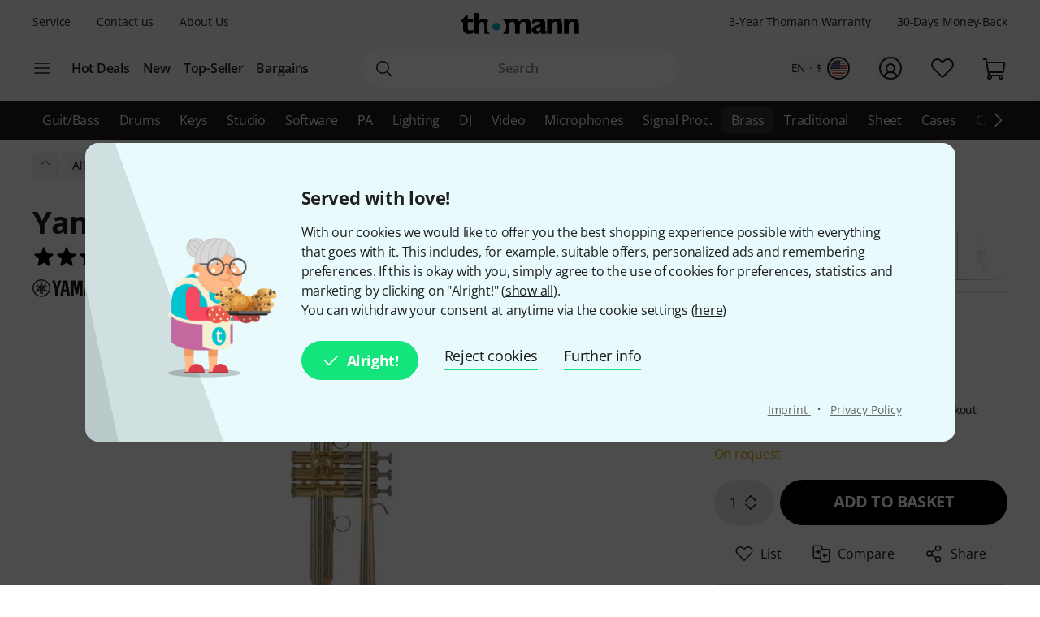

--- FILE ---
content_type: text/html; charset=UTF-8
request_url: https://www.thomannmusic.com/yamaha_ytr_8345rg_04_trumpet.htm?ref=prp_variations_225129_10
body_size: 46314
content:
<!DOCTYPE html>

<html lang="en" class="no-js">
<head>
    <meta charset="utf-8">
    <meta http-equiv="X-UA-Compatible" content="IE=edge">
    <title>Yamaha YTR-8345RG 04 Trumpet – United States</title>

    <meta name="description" content="Bb Trumpet  Xeno Series, Reverse tuning slide, L bore Ø: 11.73 mm, One-piece, hand-hammered Ø 123 mm gold brass bell, New bell design, New lighter valve casing, Support on the main tuning slide, Monel valves, Long water...">

    <meta name="Language" content="en-US">
    <meta name="Content-Language" content="en-US">
    <meta name="viewport" content="width=device-width, initial-scale=1">

    <script type="text/javascript">
        if (window.navigator.platform.match(/iPhone|iPod/) !== null) {
            document.querySelector('meta[name="viewport"]').setAttribute('content', 'width=device-width, initial-scale=1; maximum-scale=1');
        }
    </script>

    
    <link rel="stylesheet" href="/static/tr/css/fonts.hash-f6a8f4e2976994709810.css" type="text/css" media="all">
<link rel="stylesheet" href="/static/tr/css/vendor-fx.hash-17942db27fb14fda2b96.css" type="text/css" media="all">
<link rel="stylesheet" href="/static/tr/css/style-fx.hash-d80204942e553299c74f.css" type="text/css" media="all">
<link rel="stylesheet" href="/static/tr/css/thoapp.hash-b39ab0f767d278d2ce14.css" type="text/css" media="all">

    <script type="text/javascript">
        var globals = {"lanid":2,"season":null,"iso":"intl","isoInternal":"us","languageKey":"e","languageIso":"en","currency":{"id":7,"key":"USD","symbol":"$","nameLocal":"US dollar","nameInternational":"US dollar","exchangeRate":"1.16386","billable":true},"localization":{"position":"pre","separator":"","thousand":",","decimal":"."},"vkpId":257,"workServer":false,"e2etest":false,"picsOffset":"https://images.static-thomann.de/pics/","thumbOffset":"https:\/\/thumbs.static-thomann.de\/thumb\/","videoOffset":"https:\/\/video1.thomann.de\/","videoThumbOffset":"https:\/\/thumbs.static-thomann.de\/vthumb\/vthumb640x360\/vidiot\/","bdboOffset":"https:\/\/bdbo2.thomann.de\/thumb\/","staticOffset":"https:\/\/static.static-thomann.de","mobileDevice":false,"isThomannUser":false,"fileversions":{"fxicons":"\/static\/icons\/fxicons.hash-2303fa087d588733e6b9.svg"},"isSentryEnabled":true,"module":"prod","subModule":"","categoryKey":"bltrbb","abSwitchData":{"ipm":{"belongsTo":{"key":"other","probability":90,"filters":[]}},"ConsentVersion":{"belongsTo":{"key":"v12","probability":100,"filters":[]}},"SCA":{"belongsTo":{"key":"active","probability":100,"filters":[]}},"ebrs":{"belongsTo":{"key":"active","probability":100,"filters":[]}},"amzv":{"belongsTo":{"key":"other","probability":100,"filters":[]}},"c2ta":{"belongsTo":{"key":"other","probability":100,"filters":[]}},"ccuserpool":{"belongsTo":{"key":"active","probability":100,"filters":[]}},"strikePrice":{"belongsTo":{"key":"active","probability":100,"filters":[]}},"rmProxy":{"belongsTo":{"key":"other","probability":100,"filters":[]}},"nlFooterButtonVariant":{"belongsTo":{"key":"other","probability":100,"filters":[]}},"strikePriceHighlight":{"belongsTo":{"key":"active","probability":100,"filters":[]}},"c2":{"belongsTo":{"key":"active","probability":100,"filters":[]}},"formRegister":{"belongsTo":{"key":"other","probability":100,"filters":[]}},"a11yProductPage":{"belongsTo":{"key":"other","probability":100,"filters":[]}},"brandAndSecurityInfo":{"belongsTo":{"key":"active","probability":100,"filters":[]}},"autoSuggestUiUx":{"belongsTo":{"key":"other","probability":100,"filters":[]}},"retailMediaConversion":{"belongsTo":{"key":"active","probability":100,"filters":[]}},"retailMediaConversionLogs":{"belongsTo":null},"brandCategoryListingDist":{"belongsTo":{"key":"solr","probability":50,"filters":[]}},"rcCacheTarget":{"belongsTo":{"key":"other","probability":100,"filters":[]}},"a11yCaptcha":{"belongsTo":{"key":"other","probability":100,"filters":[]}},"c2CartesBancaires":{"belongsTo":{"key":"active","probability":100,"filters":[]}},"retailMediaService":{"belongsTo":null},"c2Blik":{"belongsTo":{"key":"active","probability":100,"filters":[]}},"explicitSearchDist":{"belongsTo":{"key":"solr_improved_sh","probability":100,"filters":[]}},"goldenTicket":{"belongsTo":{"key":"other","probability":100,"filters":[]}},"rcV2FolderStructure":{"belongsTo":{"key":"active","probability":100,"filters":[]}},"rcEnableWebhook":{"belongsTo":{"key":"active","probability":100,"filters":[]}},"cyberweekRichContent":{"belongsTo":{"key":"active","probability":100,"filters":[]}},"searchCollector":{"belongsTo":{"key":"active","probability":100,"filters":[]}},"c2TestCreditCardTemplate":{"belongsTo":{"key":"active","probability":100,"filters":[]}},"rcGridNewProductCard":{"belongsTo":{"key":"active","probability":100,"filters":[]}},"c2CustomCase":{"belongsTo":{"key":"active","probability":100,"filters":[]}},"campaignCarouselCacheFallback":{"belongsTo":{"key":"active","probability":100,"filters":[]}},"showReplayFeatureOnAppLandingPage":{"belongsTo":{"key":"other","probability":100,"filters":[]}},"campaignCatCriteria":{"belongsTo":{"key":"other","probability":100,"filters":[]}},"campaignCatFacets":{"belongsTo":{"key":"other","probability":100,"filters":[]}},"header":{"belongsTo":{"key":"other","probability":80,"filters":[]}},"aiReviewsSummary":{"belongsTo":{"key":"other","probability":100,"filters":[]}},"c2Amazon":{"belongsTo":{"key":"other","probability":100,"filters":[]}}},"csrfToken":"IVadNFRJLsgRT70KVw9QxJTzSiHxVPGCGc5drpfG","deviceValueSettings":{"autoLogin":{"isAutoLoginEnabled":false},"shopSettings":{"country":null,"isoCdInternal":null,"mobileRedirectValue":null,"currencyId":null},"miscValues":{"isPaypalExpressDeliveryNoticeDisabled":false,"showSafetyTeaserCertifiedAds":false,"articleListViewMode":"list","articleListViewModeForMobile":"block","wishListViewMode":"normal","wishListSorting":"date_desc","snowfallIsEnabled":true,"isLegacyFrontEndDataImported":false,"isLegacyBackEndDataImported":false,"valueSettingsGotImported":false,"seenInfoBarMessages":[],"recentSearches":[]},"thomannRecommendation":{"thorId":null,"clickStreamId":null,"FPID":null},"affiliateClickFireValues":{"offId":null,"affId":null,"expires":null,"trackingInfo":null},"cookieTransition":{"isRollbacked":false,"rollbackDate":null,"dataImportDone":false,"dataImportDate":null}},"captcha":{"siteKey":"0x4AAAAAAAWpGMUvEoqHMwH9","implementation":"Turnstile","enabled":true},"customerIsLoggedIn":false,"artnr":"324885"};
    </script>

    <script type="text/javascript" src="/static/script/runtime.hash-86602593b3c85d6cb9ee.js"></script>
<script type="text/javascript" src="/static/script/tho-vendor.hash-0bf05570c5422196367b.js"></script>
<script type="text/javascript" src="/static/script/thoapp.hash-9d8e8424a50bb170d7ab.js"></script>

    <script type="text/javascript">tho.bootstrapModule('prod.conversionLoggingHelper', [], []);</script><script type="text/javascript">tho.addMssgResource({"nc_barrierfree.kundencenter.merkliste.entry.delete":"Take items off Wishlist","nc_barrierfree.prod.addtowishlist":"Put item on my Wishlist","nc_produktinfo.priceBox.addToWishlist.success":"The product {articleName} is now on your <a href=\"wishlist.html\">Wishlist<\/a>.","nc_barrierfree.browse.warenkorb":"Put into shopping basket","nc_barrierfree.search.result.0":"0 product found","nc_barrierfree.search.result.1":"1 product found","nc_barrierfree.search.result.any":"{total} products found","nc_barrierfree.article.compare":"Compare","nc_barrierfree.article.remove":"remove item","nc_barrierfree.browse.articleSearch":"Articlesearch","nc_general.close":"Close","nc_general.ja":"Yes","nc_general.abort":"cancel","nc_general.share":"Share","nc_general.edit":"Edit","nc_general.login.captcha":"Please confirm the CAPTCHA (\"I'm not a robot\").","nc_general.form.input.password.hide":"hide characters","nc_general.form.input.password.show":"show characters","nc_general.form.error.dateInFuture":"Please enter a future date.","nc_general.login.captcha.fallback.header":"An error occurred during verification","nc_general.login.captcha.fallback.success":"We have sent a new login link to the e-mail address you entered","nc_general.login.captcha.fallback.text":"We have sent a login link to your email address {email}, which you can still use to log in.","nc_general.login.captcha.fallback.trigger":"Request login link again","general.checkout.recognition.loginOption.linkEmail":"Send me an e-mail with a login link","general.checkout.recognition.loginOption.linkEmail.tryAgainLink":"Re-send login link","nc_general.monat.01":"January","nc_general.monat.02":"February","nc_general.monat.03":"March","nc_general.monat.04":"April","nc_general.monat.05":"May","nc_general.monat.06":"June","nc_general.monat.07":"July","nc_general.monat.08":"August","nc_general.monat.09":"September","nc_general.monat.10":"October","nc_general.monat.11":"November","nc_general.monat.12":"December","nc_general.weekday.short.1":"Mon","nc_general.weekday.short.2":"Tue","nc_general.weekday.short.3":"Wed","nc_general.weekday.short.4":"Thu","nc_general.weekday.short.5":"Fri","nc_general.weekday.short.6":"Sat","nc_general.weekday.short.7":"Sun"})</script>

    <link rel="canonical" href="https://www.thomannmusic.com/yamaha_ytr_8345rg_04_trumpet.htm">
    <link rel="shortcut icon" href="https://images.static-thomann.de/pics/images/common/favicon.png">
    
    <meta name="robots" content="index,follow">
    <meta property="og:type" content="product">
    <meta property="og:title" content="Yamaha YTR-8345RG 04 Trumpet">
    <meta property="og:site_name" content="Musikhaus Thomann">
    <meta property="og:url" content="https://www.thomannmusic.com/yamaha_ytr_8345rg_04_trumpet.htm">
    <meta property="og:description" content="Bb Trumpet  Xeno Series, Reverse tuning slide, L bore Ø: 11.73 mm, One-piece, hand-hammered Ø 123 mm gold brass bell, New bell design, New lighter valve casing, Support on the main tuning slide, Monel valves, Long water key, Two slide stop positions...">
    <meta property="og:image" content="https://www.thomann.de/thumb/opengraph/pics/prod/324885.jpg">
    <meta property="og:locale" content="en_GB">
    
    <link href="/apple-touch-icon-precomposed.png" rel="apple-touch-icon-precomposed">
    <link href="/apple-touch-icon-57x57-precomposed.png" rel="apple-touch-icon-precomposed" sizes="57x57">
    <link href="/apple-touch-icon-72x72-precomposed.png" rel="apple-touch-icon-precomposed" sizes="72x72">
    <link href="/apple-touch-icon-76x76-precomposed.png" rel="apple-touch-icon-precomposed" sizes="76x76">
    <link href="/apple-touch-icon-114x114-precomposed.png" rel="apple-touch-icon-precomposed" sizes="114x114">
    <link href="/apple-touch-icon-120x120-precomposed.png" rel="apple-touch-icon-precomposed" sizes="120x120">
    <link href="/apple-touch-icon-144x144-precomposed.png" rel="apple-touch-icon-precomposed" sizes="144x144">
    <link href="/apple-touch-icon-152x152-precomposed.png" rel="apple-touch-icon-precomposed" sizes="152x152">

    
</head>
<body itemscope itemtype="https://schema.org/WebPage"
      class="font-sans font-normal text-sm lg:text-base text-neutral-800 min-h-screen max-w-full min-w-auto flex flex-col ">
    <script type="text/javascript">dataLayer = [];</script>

<!-- Google Tag Manager -->
<noscript>
    <iframe src="//www.googletagmanager.com/ns.html?id=GTM-T3LLKX" height="0" width="0" style="display:none;visibility:hidden"></iframe>
</noscript>

<script type="text/javascript">
    (function (w, d, s, l, i) {
        w[l] = w[l] || [];
        w[l].push({'gtm.start': new Date().getTime(), event: 'gtm.js'});
        var f = d.getElementsByTagName(s)[0],
            j = d.createElement(s), dl = l != 'dataLayer' ? '&l=' + l : '';
        j.async = true;
        j.src = '//www.googletagmanager.com/gtm.js?id=' + i + dl;

        window.gtm_loaded = false;
        j.addEventListener('load', () => window.gtm_loaded = true);

        f.parentNode.insertBefore(j, f);
    })(window, document, 'script', 'dataLayer', 'GTM-T3LLKX');
</script>
<!-- End Google Tag Manager -->
    <script data-gtm="dataLayer" type="text/javascript">dataLayer.push({"event":"abTestCaseInfo","ipm":{"belongsTo":{"key":"other","probability":90,"filters":[]}},"ConsentVersion":{"belongsTo":{"key":"v12","probability":100,"filters":[]}},"SCA":{"belongsTo":{"key":"active","probability":100,"filters":[]}},"ebrs":{"belongsTo":{"key":"active","probability":100,"filters":[]}},"amzv":{"belongsTo":{"key":"other","probability":100,"filters":[]}},"c2ta":{"belongsTo":{"key":"other","probability":100,"filters":[]}},"ccuserpool":{"belongsTo":{"key":"active","probability":100,"filters":[]}},"strikePrice":{"belongsTo":{"key":"active","probability":100,"filters":[]}},"rmProxy":{"belongsTo":{"key":"other","probability":100,"filters":[]}},"nlFooterButtonVariant":{"belongsTo":{"key":"other","probability":100,"filters":[]}},"strikePriceHighlight":{"belongsTo":{"key":"active","probability":100,"filters":[]}},"c2":{"belongsTo":{"key":"active","probability":100,"filters":[]}},"formRegister":{"belongsTo":{"key":"other","probability":100,"filters":[]}},"a11yProductPage":{"belongsTo":{"key":"other","probability":100,"filters":[]}},"brandAndSecurityInfo":{"belongsTo":{"key":"active","probability":100,"filters":[]}},"autoSuggestUiUx":{"belongsTo":{"key":"other","probability":100,"filters":[]}},"retailMediaConversion":{"belongsTo":{"key":"active","probability":100,"filters":[]}},"retailMediaConversionLogs":{"belongsTo":null},"brandCategoryListingDist":{"belongsTo":{"key":"solr","probability":50,"filters":[]}},"rcCacheTarget":{"belongsTo":{"key":"other","probability":100,"filters":[]}},"a11yCaptcha":{"belongsTo":{"key":"other","probability":100,"filters":[]}},"c2CartesBancaires":{"belongsTo":{"key":"active","probability":100,"filters":[]}},"retailMediaService":{"belongsTo":null},"c2Blik":{"belongsTo":{"key":"active","probability":100,"filters":[]}},"explicitSearchDist":{"belongsTo":{"key":"solr_improved_sh","probability":100,"filters":[]}},"goldenTicket":{"belongsTo":{"key":"other","probability":100,"filters":[]}},"rcV2FolderStructure":{"belongsTo":{"key":"active","probability":100,"filters":[]}},"rcEnableWebhook":{"belongsTo":{"key":"active","probability":100,"filters":[]}},"cyberweekRichContent":{"belongsTo":{"key":"active","probability":100,"filters":[]}},"searchCollector":{"belongsTo":{"key":"active","probability":100,"filters":[]}},"c2TestCreditCardTemplate":{"belongsTo":{"key":"active","probability":100,"filters":[]}},"rcGridNewProductCard":{"belongsTo":{"key":"active","probability":100,"filters":[]}},"c2CustomCase":{"belongsTo":{"key":"active","probability":100,"filters":[]}},"campaignCarouselCacheFallback":{"belongsTo":{"key":"active","probability":100,"filters":[]}},"showReplayFeatureOnAppLandingPage":{"belongsTo":{"key":"other","probability":100,"filters":[]}},"campaignCatCriteria":{"belongsTo":{"key":"other","probability":100,"filters":[]}},"campaignCatFacets":{"belongsTo":{"key":"other","probability":100,"filters":[]}},"header":{"belongsTo":{"key":"other","probability":80,"filters":[]}},"aiReviewsSummary":{"belongsTo":{"key":"other","probability":100,"filters":[]}},"c2Amazon":{"belongsTo":{"key":"other","probability":100,"filters":[]}}})</script>
<script data-gtm="dataLayer" type="text/javascript">dataLayer.push({"event":"gtmCookie","cookies":{"feature33":0,"feature55":0,"feature44":0,"feature66":0,"feature11":0,"feature22":0,"feature77":0,"feature88":0,"feature99":0,"feature101":0,"feature122":0,"feature133":0,"feature144":0},"l":"0","language":"en","country":"us","price_list_id":257,"price_list_table":"ncvkp_eunoniw","device":"desktop","pageMod":"prod","pageSubMod":"","category_key":"BLTRBB","traffic_type":"","strike_price_variant":"percentage","catalog_suggestion_variant":"thomann_internal","brand_category_listing_variant":"thomann","bloomreach_variant":"thomann","query_suggestions_provider":"solr_improved_sh","newsletter_status":0})</script>
<script data-gtm="dataLayer" type="text/javascript">dataLayer.push({"event":"tnl","status":0,"is_logged_in":0,"is_email_matched":0,"nl_locale":0})</script>
    <!--rndr:Cookie/Elements/CookieConsentTwfProminent--><div class="theme-fx spicy-consent-wrapper js-spicy-ask">
    <div class="cookie-consent-spice">
        <div class="spicy-consent-bar">
            <img class="spicy-consent-bar__image" src="https://images.static-thomann.de/pics/images/cookie/oma_with_thomann_cookies.png" alt="oma-with-cookies"/>
            <div class="spicy-consent-bar__content" data-open-link-in-dialog>
                <h4 class="fx-headline fx-headline--4 spicy-consent-bar__headline">
                    Served with love!
                </h4>
                <div class="fx-text">
                    With our cookies we would like to offer you the best shopping experience possible with everything that goes with it. This includes, for example, suitable offers, personalized ads and remembering preferences. If this is okay with you, simply agree to the use of cookies for preferences, statistics and marketing by clicking on "Alright!" (<span class="spicy-link" data-open-in-dialog id="cookie-consent-bar-all-options-popup-trigger" href="cookie_options.html" title="" data-dialog-hide-dialog-closer>show all</span>).<br>You can withdraw your consent at anytime via the cookie settings (<span class="spicy-link" data-open-in-dialog id="cookie-consent-bar-revocation-popup-trigger" href="" title="" data-dialog-hide-dialog-closer>here</span>) 
                </div>
                <div class="spicy-consent-bar__actions">
                    <button
        type="button"
        class="fx-button fx-button--icon-left consent-button consent-button--primary js-accept-all-cookies spicy-consent-bar__action spicy-consent-bar__action-accept"
        data-dialog-close-trigger
>
    <svg class="fx-icon fx-icon-check fx-size--medium"
     >
            <title>small</title>
        <use xlink:href="/static/icons/fxicons.hash-2303fa087d588733e6b9.svg#check"></use>
</svg>
    <span class="fx-space-left--xs">
        Alright! 
    </span>
</button>
                    <button
                            class="fx-button fx-button--text-button spicy-consent-bar__action spicy-consent-bar__action--as-text consent-button consent-button--text-button js-decline-all-cookies"
                            data-dialog-close-trigger type="button"
                    >
                        Reject cookies
                    </button>
                    <button id="cookie-consent-bar-configure-options-popup-trigger"
                       class="fx-button fx-button--text-button spicy-consent-bar__action--as-text spicy-consent-bar__action consent-button consent-button--text-button js-more-info"
                       data-open-in-dialog
                       data-dialog-hide-dialog-closer
                       data-dialog-close-trigger
                    >
                        Further info
                    </button>
                </div>
                <div class="spicy-consent-bar__links static-links">
                    <a class="static-links__link fx-button-link fx-typography-meta" href="compinfo_imprint.html" target="_blank">
                        Imprint
                    </a>
                    <span class="static-links__divider">&middot;</span>
                    <a class="static-links__link fx-button-link fx-link fx-typography-meta" href="compinfo_privacy.html" target="_blank">
                        Privacy Policy
                    </a>
                </div>
            </div>
        </div>
    </div>
</div>

<div id="cookie-consent-bar-all-options-popup" class="rs-common-popup rs-popup cookie-consent-spicy-popup state-closed"
     data-lazy-href="cookie_options.html?scope=full">
</div>

<div id="cookie-consent-bar-configure-options-popup" class="rs-common-popup rs-popup cookie-consent-spicy-popup state-closed"
     data-lazy-href="cookie_configuration.html?scope=full">
</div>
<script type="text/javascript">tho.bootstrapModule('common.cookieConsentBar', ["cookie_storage.html","cookie_storage.html","full"], []);</script>

    <a href="#main" class="fx-button fx-button--skip">To the page content</a>

    <div id="fx-breakpoints"></div>

    <!--rndr:Common/Elements/RichContent--><div class="header-banner-rich-content">
    <section class="rich-content  rich-content-campaign-HeaderBanner">
        <!--rndr:Common/Elements/RichContent/Components/HeaderBannerSlot-->
        <div id="c957338af-9624-4425-96bc-247a43358977" class="component component--headerbannerslot background-">
                </div>


    </section>
</div>

            <!--rndr:Navi/Elements/HeaderFx-->        <header class="theme-fx theme-fx--full-width fx-header print:hidden js-header">
        <div class="fx-header__wrapper" role="banner">
            <div class="fx-header__column fx-header__column--first fx-sm-hidden">
                <!--rndr:Navi/Elements/Fx/StaticLinks--><ul class="static-links">
    <li class="static-links__item">
        <a href="helpdesk_service.html" class="static-links__link fx-typography-meta js-header-link-service" data-tracking="services">
            Service
        </a>
    </li>
    <li class="static-links__item">
        <a href="compinfo_contact.html" class="static-links__link fx-typography-meta" data-tracking="contact us">
            Contact us
        </a>
    </li>
    <li class="static-links__item">
        <a href="compinfo.html" class="static-links__link fx-typography-meta js-header-link-about" data-tracking="about us">
            About Us
        </a>
    </li>
</ul>
<script type="text/javascript">tho.bootstrapModule('navi.fx.staticLinks', [], []);</script>
                <!--rndr:Navi/Elements/Fx/EntryPoints--><div class="entry-points">
    <div class="entry-points__menu js-entry-points-menu">
        <svg class="fx-icon fx-icon-navi entry-points__icon fx-size--medium"
     >
        <use xlink:href="/static/icons/fxicons.hash-2303fa087d588733e6b9.svg#navi"></use>
</svg>
    </div>

    <ul class="link-list">
        <li class="link-list__item fx-text fx-text--semi-bold js-entry-points-categories fx-lg-hidden">
            <a class="link-list__text" href="#"
               data-tracking="categories">Categories</a>
        </li>
        <li class="link-list__item fx-text fx-text--semi-bold">
            <a class="link-list__text" href="hotdeals.html"
               data-tracking="hot deals">Hot Deals</a>
        </li>
        <li class="link-list__item fx-text fx-text--semi-bold">
            <a class="link-list__text" href="prodnews.html"
               data-tracking="new products">New</a>
        </li>
        <li class="link-list__item fx-text fx-text--semi-bold">
            <a class="link-list__text" href="topseller.html"
               data-tracking="top sellers">Top-Seller</a>
        </li>
        <li class="link-list__item fx-text fx-text--semi-bold">
            <a class="link-list__text" href="blowouts.html"
               data-tracking="blowouts">Bargains</a>
        </li>
    </ul>
</div>
<script type="text/javascript">tho.bootstrapModule('navi.fx.entryPoints', [], []);</script>

            </div>
            <div class="fx-header__column fx-header__column--second">
                <!--rndr:Navi/Elements/Fx/Logo--><div class="header-logo ">
    <a id="cyberstore-logo" class="header-logo__link js-header-logo" href="index.html"
       aria-label="Homepage" data-tracking="logo">
        <div class="header-logo__container">
            <img class="header-logo__image "
                 src="https://images.static-thomann.de/pics/images/logos/thomann-cyan-black.svg"
                 alt="Thomann"
                 width="156"
                 height="29"
                 title="">

                    </div>
        <div class="header-logo__placeholder"></div>
    </a>
    <div class="js-header-exit-popover"></div>
</div>

                <!--rndr:Navi/Elements/Fx/SearchBox--><div class="search-box js-search-box">
    <form class="search-box__form" method="get" action="search.html" name="searchform">
        <div class="search-input">
                                    <svg class="fx-icon fx-icon-search search-input__magnifier js-search-input-magnifier"
     data-track-id="searchButton">
            <title>search</title>
        <use xlink:href="/static/icons/fxicons.hash-2303fa087d588733e6b9.svg#search"></use>
</svg>
            <input class="search-input__field fx-text js-search-input-field" data-track-id="searchBox" placeholder="Search" type="search" name="sw" id="fsearch-sw"
                   autocomplete="off"
                   value="" role="search">
            <input type="hidden" name="smcs" value=0>
            <div class="search-input__preview" id="js-search-input-preview"></div>
        </div>
    </form>
    <div class="main-navigation fx-md-hidden fx-lg-hidden js-search-box-menu">
        <svg class="fx-icon fx-icon-navi main-navigation__icon"
     >
        <use xlink:href="/static/icons/fxicons.hash-2303fa087d588733e6b9.svg#navi"></use>
</svg>
    </div>
</div>
<script type="text/javascript">tho.bootstrapModule('navi.openSearchShortcut', [], []);</script><script type="text/javascript">tho.bootstrapModule('navi.fx.searchBox', [null,"search_suggestions.json","solr","en_US.USD"], {"general.searchBox.assistants.manufacturer":"Manufacturer","general.searchBox.assistants.categories":"Categories","general.searchBox.assistants.products":"Products","general.searchBox.assistants.productSelection":"Product selection","general.searchBox.seeResults":"See results for <b>{searchTerm}<\/b>","general.article.availability.1.label":"In stock","nc_navigation.searchbox.placeholder":"Search","nc_barrierfree.article.count":"Quantity: {articleCount}","general.searchBox.recentSearches.label":"Recent searches","general.searchBox.recentSearches.clearAllLabel":"Clear all","general.searchBox.recentSearches.notification":"Done! [SEPARATOR] Your last search requests have been deleted.\t"});</script>
            </div>
            <div class="fx-header__column fx-header__column--third">
                <!--rndr:Navi/Elements/Fx/TickerAndUsp--><ul class="ticker fx-sm-hidden">
            <li class="ticker__item">
            <a class="ticker__link fx-typography-meta" href="helpdesk_warranty.html" data-tracking="threeYearsWarranty">
                3-Year Thomann Warranty
            </a>
        </li>
            <li class="ticker__item">
            <a class="ticker__link fx-typography-meta" href="helpdesk_moneyback.html" data-tracking="moneyback">
                30-Days Money-Back
            </a>
        </li>
    </ul>

                <!--rndr:Navi/Elements/Fx/UserNavigation--><div class="user-navigation js-user-navigation">
    <button class="user-navigation__item shop-country js-user-navigation-shop focus:outline-primary-500 focus:outline-offset-2" aria-label="Country and Language" data-tracking="shop selector">
        <span class="shop-country__stats fx-typography-meta">
                            en · $
                    </span>
        <div class="shop-country__flag-select">
            <svg class="fx-icon fx-icon-circle shop-country__circle fx-size--md2-lg"
     >
        <use xlink:href="/static/icons/fxicons.hash-2303fa087d588733e6b9.svg#circle"></use>
</svg>
            <div class="shop-country__flag-wrapper shop-country__flag-wrapper--center">
                    <img class="fx-flag shop-country__flag" src="https://images.static-thomann.de/pics/images/common/flags/us.svg" alt="us">
            </div>
        </div>
    </button>
    <div  id="fx-login-flyin"  class="user-navigation__item js-user-navigation-customer-center" data-tracking="customer center">
        <a href="mythomann.html" aria-label="Customer Centre" tabindex="0" aria-owns="fx-flyin-customer" aria-expanded="false" role="button">
            <svg class="fx-icon fx-icon-profile user-navigation__icon fx-size--md2-lg"
     >
            <title>customer-center</title>
        <use xlink:href="/static/icons/fxicons.hash-2303fa087d588733e6b9.svg#profile"></use>
</svg>
        </a>
    </div>
    <div class="user-navigation__item js-user-navigation-wishlist">
        <a href="wishlist.html" aria-label="Go to Wishlist" tabindex="0" data-tracking="wishlist">
            <svg class="fx-icon fx-icon-heart user-navigation__icon fx-size--md2-lg"
     >
            <title>wishlist</title>
        <use xlink:href="/static/icons/fxicons.hash-2303fa087d588733e6b9.svg#heart"></use>
</svg>
        </a>
    </div>

                
    <div class="user-navigation__item js-user-navigation-basket" >
        <a href="basket.html" aria-label="To My Shopping Basket" tabindex="0" data-tracking="basket">
            <svg class="fx-icon fx-icon-cart user-navigation__icon js-user-navigation-basket-icon-cart fx-size--md2-lg"
     >
            <title>basket</title>
        <use xlink:href="/static/icons/fxicons.hash-2303fa087d588733e6b9.svg#cart"></use>
</svg>
            <svg class="fx-icon fx-icon-cart-selected user-navigation__icon js-user-navigation-basket-icon-cart-selected fx-size--md2-lg fx-hidden"
     >
            <title>basket</title>
        <use xlink:href="/static/icons/fxicons.hash-2303fa087d588733e6b9.svg#cart-selected"></use>
</svg>
            <svg class="fx-icon fx-icon-cart-selected-99plus user-navigation__icon js-user-navigation-basket-icon-cart-99plus fx-size--md2-lg fx-hidden"
     >
            <title>basket</title>
        <use xlink:href="/static/icons/fxicons.hash-2303fa087d588733e6b9.svg#cart-selected-99plus"></use>
</svg>
                <span class="user-navigation__basket-amount  fx-typography-teaser js-user-navigation-basket-amount">
                                    </span>
        </a>
    </div>
</div>
<script type="text/javascript">tho.bootstrapModule('navi.fx.userNavigation', [], []);</script>
            </div>
        </div>
        <!--rndr:Navi/Elements/Fx/Categories--><nav class="fx-header-categories fx-sm-hidden fx-md-hidden">
    <div class="fx-header-categories__wrapper js-header-categories">
        <ul class="categories-list js-categories-list">
                            <li class="categories-list__item">
                    <a href="guitars_and_basses.html"
                       class="categories-list__link"
                       data-gtm-anja-key="GI"
                       data-tracking="GI">
                        Guit/Bass
                    </a>
                </li>
                            <li class="categories-list__item">
                    <a href="drums_and_percussion.html"
                       class="categories-list__link"
                       data-gtm-anja-key="DR"
                       data-tracking="DR">
                        Drums
                    </a>
                </li>
                            <li class="categories-list__item">
                    <a href="keys.html"
                       class="categories-list__link"
                       data-gtm-anja-key="TA"
                       data-tracking="TA">
                        Keys
                    </a>
                </li>
                            <li class="categories-list__item">
                    <a href="studio_equipment.html"
                       class="categories-list__link"
                       data-gtm-anja-key="ST"
                       data-tracking="ST">
                        Studio
                    </a>
                </li>
                            <li class="categories-list__item">
                    <a href="software.html"
                       class="categories-list__link"
                       data-gtm-anja-key="SW"
                       data-tracking="SW">
                        Software
                    </a>
                </li>
                            <li class="categories-list__item">
                    <a href="equipment_for_pa.html"
                       class="categories-list__link"
                       data-gtm-anja-key="PA"
                       data-tracking="PA">
                        PA
                    </a>
                </li>
                            <li class="categories-list__item">
                    <a href="lighting_and_stage.html"
                       class="categories-list__link"
                       data-gtm-anja-key="LI"
                       data-tracking="LI">
                        Lighting
                    </a>
                </li>
                            <li class="categories-list__item">
                    <a href="dj_equipment.html"
                       class="categories-list__link"
                       data-gtm-anja-key="DJ"
                       data-tracking="DJ">
                        DJ
                    </a>
                </li>
                            <li class="categories-list__item">
                    <a href="broadcast_video.html"
                       class="categories-list__link"
                       data-gtm-anja-key="VI"
                       data-tracking="VI">
                        Video
                    </a>
                </li>
                            <li class="categories-list__item">
                    <a href="microphones.html"
                       class="categories-list__link"
                       data-gtm-anja-key="MI"
                       data-tracking="MI">
                        Microphones
                    </a>
                </li>
                            <li class="categories-list__item">
                    <a href="effects_and_signal_processors.html"
                       class="categories-list__link"
                       data-gtm-anja-key="SP"
                       data-tracking="SP">
                        Signal Proc.
                    </a>
                </li>
                            <li class="categories-list__item">
                    <a href="wind_instruments.html"
                       class="categories-list__link categories-list__link--active"
                       data-gtm-anja-key="BL"
                       data-tracking="BL">
                        Brass
                    </a>
                </li>
                            <li class="categories-list__item">
                    <a href="traditional_instruments.html"
                       class="categories-list__link"
                       data-gtm-anja-key="TR"
                       data-tracking="TR">
                        Traditional
                    </a>
                </li>
                            <li class="categories-list__item">
                    <a href="sheetmusic_books_dvds.html"
                       class="categories-list__link"
                       data-gtm-anja-key="NO"
                       data-tracking="NO">
                        Sheet
                    </a>
                </li>
                            <li class="categories-list__item">
                    <a href="cases_racks_bags.html"
                       class="categories-list__link"
                       data-gtm-anja-key="CA"
                       data-tracking="CA">
                        Cases
                    </a>
                </li>
                            <li class="categories-list__item">
                    <a href="cables_and_plugs.html"
                       class="categories-list__link"
                       data-gtm-anja-key="KA"
                       data-tracking="KA">
                        Cables
                    </a>
                </li>
                            <li class="categories-list__item">
                    <a href="accessories.html"
                       class="categories-list__link"
                       data-gtm-anja-key="ZU"
                       data-tracking="ZU">
                        Accessories
                    </a>
                </li>
                    </ul>
    </div>
</nav>
<script type="text/javascript">tho.bootstrapModule('navi.fx.categories', [[{"id":23,"key":"GI","fileName":"guitars_and_basses","link":"guitars_and_basses.html","name":"Guit\/Bass","navigationTitle":"Guitars & Basses","image":{"type":"THUMBNAIL80","fname":"160084.jpg","fname_webp":"160084.webp","width":107,"height":300,"exists":true},"subcategories":[],"selected":false,"isMainCategory":true,"isActive":false,"label":"Guit\/Bass"},{"id":4,"key":"DR","fileName":"drums_and_percussion","link":"drums_and_percussion.html","name":"Drums","navigationTitle":"Drums & Percussion","image":{"type":"THUMBNAIL80","fname":"157411.jpg","fname_webp":"157411.webp","width":300,"height":236,"exists":true},"subcategories":[],"selected":false,"isMainCategory":true,"isActive":false,"label":"Drums"},{"id":43,"key":"TA","fileName":"keys","link":"keys.html","name":"Keys","navigationTitle":"Keys","image":{"type":"THUMBNAIL80","fname":"220582.jpg","fname_webp":"220582.webp","width":400,"height":172,"exists":true},"subcategories":[],"selected":false,"isMainCategory":true,"isActive":false,"label":"Keys"},{"id":37,"key":"ST","fileName":"studio_equipment","link":"studio_equipment.html","name":"Studio","navigationTitle":"Studio Equipment","image":{"type":"THUMBNAIL80","fname":"544389.jpg","fname_webp":"544389.webp","width":400,"height":329,"exists":true},"subcategories":[],"selected":false,"isMainCategory":true,"isActive":false,"label":"Studio"},{"id":197,"key":"SW","fileName":"software","link":"software.html","name":"Software","navigationTitle":"Software","image":{"type":"THUMBNAIL80","fname":"361024.jpg","fname_webp":"361024.webp","width":400,"height":400,"exists":true},"subcategories":[],"selected":false,"isMainCategory":true,"isActive":false,"label":"Software"},{"id":30,"key":"PA","fileName":"equipment_for_pa","link":"equipment_for_pa.html","name":"PA","navigationTitle":"PA Equipment","image":{"type":"THUMBNAIL80","fname":"323400.jpg","fname_webp":"323400.webp","width":371,"height":400,"exists":true},"subcategories":[],"selected":false,"isMainCategory":true,"isActive":false,"label":"PA"},{"id":28,"key":"LI","fileName":"lighting_and_stage","link":"lighting_and_stage.html","name":"Lighting","navigationTitle":"Lighting & Stage","image":{"type":"THUMBNAIL80","fname":"238663.jpg","fname_webp":"238663.webp","width":279,"height":400,"exists":true},"subcategories":[],"selected":false,"isMainCategory":true,"isActive":false,"label":"Lighting"},{"id":25,"key":"DJ","fileName":"dj_equipment","link":"dj_equipment.html","name":"DJ","navigationTitle":"DJ Equipment  ","image":{"type":"THUMBNAIL80","fname":"457350.jpg","fname_webp":"457350.webp","width":128,"height":80,"exists":true},"subcategories":[],"selected":false,"isMainCategory":true,"isActive":false,"label":"DJ"},{"id":3217,"key":"VI","fileName":"broadcast_video","link":"broadcast_video.html","name":"Video","navigationTitle":"Broadcast & Video","image":{"type":"THUMBNAIL80","fname":"502555.jpg","fname_webp":"502555.webp","width":400,"height":325,"exists":true},"subcategories":[],"selected":false,"isMainCategory":true,"isActive":false,"label":"Video"},{"id":29,"key":"MI","fileName":"microphones","link":"microphones.html","name":"Microphones","navigationTitle":"Microphones","image":{"type":"THUMBNAIL80","fname":"240603.jpg","fname_webp":"240603.webp","width":299,"height":400,"exists":true},"subcategories":[],"selected":false,"isMainCategory":true,"isActive":false,"label":"Microphones"},{"id":36,"key":"SP","fileName":"effects_and_signal_processors","link":"effects_and_signal_processors.html","name":"Signal Proc.","navigationTitle":"Effect & Signal Processors","image":{"type":"THUMBNAIL80","fname":"163587.jpg","fname_webp":"163587.webp","width":400,"height":166,"exists":true},"subcategories":[],"selected":false,"isMainCategory":true,"isActive":false,"label":"Signal Proc."},{"id":1,"key":"BL","fileName":"wind_instruments","link":"wind_instruments.html","name":"Brass","navigationTitle":"Wind Instruments","image":{"type":"THUMBNAIL80","fname":"120142.jpg","fname_webp":"120142.webp","width":131,"height":250,"exists":true},"subcategories":[],"selected":false,"isMainCategory":true,"isActive":true,"label":"Brass"},{"id":18,"key":"TR","fileName":"traditional_instruments","link":"traditional_instruments.html","name":"Traditional","navigationTitle":"Traditional Instruments","image":{"type":"THUMBNAIL80","fname":"152491.jpg","fname_webp":"152491.webp","width":298,"height":300,"exists":true},"subcategories":[],"selected":false,"isMainCategory":true,"isActive":false,"label":"Traditional"},{"id":24,"key":"NO","fileName":"sheetmusic_books_dvds","link":"sheetmusic_books_dvds.html","name":"Sheet","navigationTitle":"Sheet Music","image":{"type":"THUMBNAIL80","fname":"384526.jpg","fname_webp":"384526.webp","width":291,"height":400,"exists":true},"subcategories":[],"selected":false,"isMainCategory":true,"isActive":false,"label":"Sheet"},{"id":21,"key":"CA","fileName":"cases_racks_bags","link":"cases_racks_bags.html","name":"Cases","navigationTitle":"Cases, Racks, Bags","image":{"type":"THUMBNAIL80","fname":"392436.jpg","fname_webp":"392436.webp","width":400,"height":258,"exists":true},"subcategories":[],"selected":false,"isMainCategory":true,"isActive":false,"label":"Cases"},{"id":31,"key":"KA","fileName":"cables_and_plugs","link":"cables_and_plugs.html","name":"Cables","navigationTitle":"Cables & Connectors","image":{"type":"THUMBNAIL80","fname":"134516.jpg","fname_webp":"134516.webp","width":400,"height":357,"exists":true},"subcategories":[],"selected":false,"isMainCategory":true,"isActive":false,"label":"Cables"},{"id":32,"key":"ZU","fileName":"accessories","link":"accessories.html","name":"Accessories","navigationTitle":"Accessories","image":{"type":"THUMBNAIL80","fname":"104915.jpg","fname_webp":"104915.webp","width":400,"height":306,"exists":true},"subcategories":[],"selected":false,"isMainCategory":true,"isActive":false,"label":"Accessories"}]], {"nc_produktinfo.product.categories":"Product categories"});</script>
    </header>
    <!--rndr:Fx/Common/Components/FlyIn--><div id="fx-flyin-main" class="theme-fx theme-fx--full-width fx-flyin" role="dialog" aria-modal="true" aria-hidden="true">
    <div class="backdrop fx-overlay"></div>
    <div class="content-holder">
        <div class="content fx-flyin-content">
            <div class="content__header fx-flyin-content__header"><!--rndr:Common/Elements/FlyInSidebar/FlyInHeaderBar--><div class="fx-flyin__header-bar">
    <div class="header">
        <span class="header__title fx-headline fx-headline--3"></span>
            </div>
    <a class="close-button">
        <svg class="fx-icon fx-icon-remove fx-size--md-md-lg button-icon"
     >
        <use xlink:href="/static/icons/fxicons.hash-2303fa087d588733e6b9.svg#remove"></use>
</svg>
    </a>
</div>
<script type="text/javascript">tho.bootstrapModule('common.flyInHeaderBar', ["main"], []);</script></div>            <div class="content__body fx-flyin-content__body"><!--rndr:Navi/Elements/FlyInMain/FlyInMainTabs--><div
        id="flyin-main-tabs"
        data-is-navigator=""
        data-log-stream-identifier=""
        class="fx-tabs fx-flyin__main-tabs js-active-reload"
>
    <div class="fx-tabs__tabs">
                <ul class="js-fx-tabs-list fx-tabs__list">
                                            <li class="fx-tabs__tab js-fx-tab-navigation"
                    data-target="self"
                    data-identifier="tabProdCat"
                                                                        
                >
                    <a class="fx-tabs__tab-button fx-button fx-button--text-button"
                       data-tracking="products">
                        Products
                    </a>
                </li>
                                            <li class="fx-tabs__tab js-fx-tab-navigation active"
                    data-target="self"
                    data-identifier="tabService"
                                                                        
                >
                    <a class="fx-tabs__tab-button fx-button fx-button--text-button  fx-tabs__tab-button--active fx-button--active"
                       data-tracking="services">
                        Service
                    </a>
                </li>
                                            <li class="fx-tabs__tab js-fx-tab-navigation"
                    data-target="self"
                    data-identifier="tabAboutUs"
                                                                        
                >
                    <a class="fx-tabs__tab-button fx-button fx-button--text-button"
                       data-tracking="about us">
                        About Us
                    </a>
                </li>
                    </ul>
            </div>
    <div class="fx-tabs__contents">
                    <div class="js-fx-tab-content fx-tab-content fx-tab-content--hidden"
                 data-identifier="tabProdCat">
                                    <nav id="drilldown-menu-productCategories" class="fx-flyin-nav drilldown-menu">
             
    <ul class="fx-flyin-nav__menu fx-flyin-nav__menu--active"
        data-menu-id="b1b27093-9ea1-4feb-8414-39dcb8e20152"
        data-parent-id=""
    >
                                            <li class="fx-flyin-nav__item-wrapper">
        <a class="fx-link fx-link--with-icon fx-flyin-nav__item"
           href="guitars_and_basses.html"
           data-menu-id=""
           data-parent-id=""
                            data-tracking="GI"
                    >
            Guitars and Basses
                    </a>
            </li>
                                    <li class="fx-flyin-nav__item-wrapper">
        <a class="fx-link fx-link--with-icon fx-flyin-nav__item"
           href="drums_and_percussion.html"
           data-menu-id=""
           data-parent-id=""
                            data-tracking="DR"
                    >
            Drums and Percussion
                    </a>
            </li>
                                    <li class="fx-flyin-nav__item-wrapper">
        <a class="fx-link fx-link--with-icon fx-flyin-nav__item"
           href="keys.html"
           data-menu-id=""
           data-parent-id=""
                            data-tracking="TA"
                    >
            Keys
                    </a>
            </li>
                                    <li class="fx-flyin-nav__item-wrapper">
        <a class="fx-link fx-link--with-icon fx-flyin-nav__item"
           href="studio_equipment.html"
           data-menu-id=""
           data-parent-id=""
                            data-tracking="ST"
                    >
            Studio and Recording Equipment
                    </a>
            </li>
                                    <li class="fx-flyin-nav__item-wrapper">
        <a class="fx-link fx-link--with-icon fx-flyin-nav__item"
           href="software.html"
           data-menu-id=""
           data-parent-id=""
                            data-tracking="SW"
                    >
            Software
                    </a>
            </li>
                                    <li class="fx-flyin-nav__item-wrapper">
        <a class="fx-link fx-link--with-icon fx-flyin-nav__item"
           href="equipment_for_pa.html"
           data-menu-id=""
           data-parent-id=""
                            data-tracking="PA"
                    >
            PA Equipment
                    </a>
            </li>
                                    <li class="fx-flyin-nav__item-wrapper">
        <a class="fx-link fx-link--with-icon fx-flyin-nav__item"
           href="lighting_and_stage.html"
           data-menu-id=""
           data-parent-id=""
                            data-tracking="LI"
                    >
            Lighting and Stage
                    </a>
            </li>
                                    <li class="fx-flyin-nav__item-wrapper">
        <a class="fx-link fx-link--with-icon fx-flyin-nav__item"
           href="dj_equipment.html"
           data-menu-id=""
           data-parent-id=""
                            data-tracking="DJ"
                    >
            DJ Equipment
                    </a>
            </li>
                                    <li class="fx-flyin-nav__item-wrapper">
        <a class="fx-link fx-link--with-icon fx-flyin-nav__item"
           href="broadcast_video.html"
           data-menu-id=""
           data-parent-id=""
                            data-tracking="VI"
                    >
            Broadcast & Video
                    </a>
            </li>
                                    <li class="fx-flyin-nav__item-wrapper">
        <a class="fx-link fx-link--with-icon fx-flyin-nav__item"
           href="microphones.html"
           data-menu-id=""
           data-parent-id=""
                            data-tracking="MI"
                    >
            Microphones
                    </a>
            </li>
                                    <li class="fx-flyin-nav__item-wrapper">
        <a class="fx-link fx-link--with-icon fx-flyin-nav__item"
           href="effects_and_signal_processors.html"
           data-menu-id=""
           data-parent-id=""
                            data-tracking="SP"
                    >
            Effect and Signal Processors
                    </a>
            </li>
                                    <li class="fx-flyin-nav__item-wrapper">
        <a class="fx-link fx-link--with-icon fx-flyin-nav__item"
           href="wind_instruments.html"
           data-menu-id=""
           data-parent-id=""
                            data-tracking="BL"
                    >
            Wind Instruments
                    </a>
            </li>
                                    <li class="fx-flyin-nav__item-wrapper">
        <a class="fx-link fx-link--with-icon fx-flyin-nav__item"
           href="traditional_instruments.html"
           data-menu-id=""
           data-parent-id=""
                            data-tracking="TR"
                    >
            Traditional Instruments
                    </a>
            </li>
                                    <li class="fx-flyin-nav__item-wrapper">
        <a class="fx-link fx-link--with-icon fx-flyin-nav__item"
           href="sheetmusic_books_dvds.html"
           data-menu-id=""
           data-parent-id=""
                            data-tracking="NO"
                    >
            Sheet Music
                    </a>
            </li>
                                    <li class="fx-flyin-nav__item-wrapper">
        <a class="fx-link fx-link--with-icon fx-flyin-nav__item"
           href="cases_racks_bags.html"
           data-menu-id=""
           data-parent-id=""
                            data-tracking="CA"
                    >
            Cases, Racks and Bags
                    </a>
            </li>
                                    <li class="fx-flyin-nav__item-wrapper">
        <a class="fx-link fx-link--with-icon fx-flyin-nav__item"
           href="cables_and_plugs.html"
           data-menu-id=""
           data-parent-id=""
                            data-tracking="KA"
                    >
            Cables and Connectors
                    </a>
            </li>
                                    <li class="fx-flyin-nav__item-wrapper">
        <a class="fx-link fx-link--with-icon fx-flyin-nav__item"
           href="accessories.html"
           data-menu-id=""
           data-parent-id=""
                            data-tracking="ZU"
                    >
            Accessories
                    </a>
            </li>
                                    <div class="fx-flyin-nav__divider"></div>
                                    <li class="fx-flyin-nav__item-wrapper">
        <a class="fx-link fx-link--with-icon fx-flyin-nav__item"
           href="hotdeals.html"
           data-menu-id=""
           data-parent-id=""
                            data-tracking="hot deals"
                    >
            Hot Deals
                    </a>
            </li>
                                    <li class="fx-flyin-nav__item-wrapper">
        <a class="fx-link fx-link--with-icon fx-flyin-nav__item"
           href="prodnews.html"
           data-menu-id=""
           data-parent-id=""
                            data-tracking="new products"
                    >
            New Products
                    </a>
            </li>
                                    <li class="fx-flyin-nav__item-wrapper">
        <a class="fx-link fx-link--with-icon fx-flyin-nav__item"
           href="topseller.html"
           data-menu-id=""
           data-parent-id=""
                            data-tracking="top sellers"
                    >
            Top Sellers
                    </a>
            </li>
                                    <li class="fx-flyin-nav__item-wrapper">
        <a class="fx-link fx-link--with-icon fx-flyin-nav__item"
           href="blowouts.html"
           data-menu-id=""
           data-parent-id=""
                            data-tracking="blowouts"
                    >
            Bargains
                    </a>
            </li>
                                    <li class="fx-flyin-nav__item-wrapper">
        <a class="fx-link fx-link--with-icon fx-flyin-nav__item"
           href="special_downloaddeals.html"
           data-menu-id=""
           data-parent-id=""
                            data-tracking="download deals"
                    >
            Download Deals
                    </a>
            </li>
                                    <div class="fx-flyin-nav__divider"></div>
                                    <li class="fx-flyin-nav__item-wrapper">
        <a class="fx-link fx-link--with-icon fx-flyin-nav__item"
           href="gift_voucher.html"
           data-menu-id=""
           data-parent-id=""
                            data-tracking="gift voucher"
                    >
            Gift voucher
                    </a>
            </li>
            </ul>

    
</nav>

                            </div>
                    <div class="js-fx-tab-content fx-tab-content"
                 data-identifier="tabService">
                                    <nav id="drilldown-menu-service" class="fx-flyin-nav drilldown-menu">
             
    <ul class="fx-flyin-nav__menu fx-flyin-nav__menu--active"
        data-menu-id="2aa2e65a-b892-4873-a275-bd986df48f09"
        data-parent-id=""
    >
                                            <li class="fx-flyin-nav__item-wrapper">
        <a class="fx-link fx-link--with-icon fx-flyin-nav__item"
           href="helpdesk_service.html"
           data-menu-id=""
           data-parent-id=""
                            data-tracking="overview"
                    >
            Overview
                    </a>
            </li>
                                    <li class="fx-flyin-nav__item-wrapper">
        <a class="fx-link fx-link--with-icon fx-flyin-nav__item"
           href="compinfo_contact.html"
           data-menu-id=""
           data-parent-id=""
                            data-tracking="contact us"
                    >
            Contact us
                    </a>
            </li>
                                    <li class="fx-flyin-nav__item-wrapper">
        <a class="fx-link fx-link--with-icon fx-flyin-nav__item"
           href="helpdesk.html"
           data-menu-id=""
           data-parent-id=""
                            data-tracking="faq"
                    >
            Frequently asked questions
                    </a>
            </li>
                                    <li class="fx-flyin-nav__item-wrapper">
        <a class="fx-link fx-link--with-icon fx-flyin-nav__item"
           href="newsletter.html"
           data-menu-id=""
           data-parent-id=""
                            data-tracking="newsletter"
                    >
            Newsletter
                    </a>
            </li>
                                    <li class="fx-flyin-nav__item-wrapper">
        <a class="fx-link fx-link--with-icon fx-flyin-nav__item"
           href="helpdesk_shipping.html"
           data-menu-id=""
           data-parent-id=""
                            data-tracking="shipping"
                    >
            Shipping Costs and Delivery Times
                    </a>
            </li>
                                    <li class="fx-flyin-nav__item-wrapper">
        <a class="fx-link fx-link--with-icon fx-flyin-nav__item"
           href="helpdesk_repair.html"
           data-menu-id=""
           data-parent-id=""
                            data-tracking="repair"
                    >
            Maintenance and repair
                    </a>
            </li>
                                    <li class="fx-flyin-nav__item-wrapper">
        <a class="fx-link fx-link--with-icon fx-flyin-nav__item"
           href="helpdesk_plek.html"
           data-menu-id=""
           data-parent-id=""
                            data-tracking="plek"
                    >
            Fret alignment – with PLEK
                    </a>
            </li>
                                    <li class="fx-flyin-nav__item-wrapper">
        <a class="fx-link fx-link--with-icon fx-flyin-nav__item"
           href="mythomann_retoure.html"
           data-menu-id=""
           data-parent-id=""
                            data-tracking="return"
                    >
            Return Product
                    </a>
            </li>
                                                                                <li class="fx-flyin-nav__item-wrapper">
        <a class="fx-link fx-link--with-icon fx-flyin-nav__item fx-user-select--none"
           href="#"
           data-menu-id="1ca5d58e-0fff-429d-a8a3-82d24b246bbc"
           data-parent-id="2aa2e65a-b892-4873-a275-bd986df48f09"
                            data-tracking="added values"
                    >
            Our added values
                                                <svg class="fx-icon fx-icon-arrow fx-flyin-nav__item-icon fx-flyin-nav__item-arrow"
     >
        <use xlink:href="/static/icons/fxicons.hash-2303fa087d588733e6b9.svg#arrow"></use>
</svg>
                                    </a>
            </li>
                                    <li class="fx-flyin-nav__item-wrapper">
        <a class="fx-link fx-link--with-icon fx-flyin-nav__item"
           href="compinfo_thomannapp.html"
           data-menu-id=""
           data-parent-id=""
                            data-tracking="mobile_app"
                    >
            The Thomann App
                    </a>
            </li>
                                    <li class="fx-flyin-nav__item-wrapper">
        <a class="fx-link fx-link--with-icon fx-flyin-nav__item"
           href="browse_wallpapers.html"
           data-menu-id=""
           data-parent-id=""
                            data-tracking="wallpaper"
                    >
            Wallpapers
                    </a>
            </li>
                                    <div class="fx-flyin-nav__divider"></div>
                                    <li class="fx-flyin-nav__item-wrapper">
        <a class="fx-link fx-link--with-icon fx-flyin-nav__item"
           href="onlineexpert.html"
           data-menu-id=""
           data-parent-id=""
                            data-tracking="guides"
                    >
            Guides
                    </a>
            </li>
                                    <li class="fx-flyin-nav__item-wrapper">
        <a class="fx-link fx-link--with-icon fx-flyin-nav__item"
           href="classified.html"
           data-menu-id=""
           data-parent-id=""
                            data-tracking="ads"
                    >
            Classified Ads
                    </a>
            </li>
            </ul>

                
    <ul class="fx-flyin-nav__menu"
        data-menu-id="1ca5d58e-0fff-429d-a8a3-82d24b246bbc"
        data-parent-id="2aa2e65a-b892-4873-a275-bd986df48f09"
    >
         <div class="fx-flyin-nav__back-header" data-parent-id="2aa2e65a-b892-4873-a275-bd986df48f09">
    <a class="back-header__back fx-link fx-link--with-icon fx-user-select--none no-underline">
        <svg class="fx-icon fx-icon-arrow fx-flyin-nav__item-icon fx-flyin-nav__item-arrow fx-icon--rotate-180"
     >
        <use xlink:href="/static/icons/fxicons.hash-2303fa087d588733e6b9.svg#arrow"></use>
</svg>
        <div class="fx-flyin-nav__item fx-link">
            Our added values
        </div>
    </a>
</div>
                                     <li class="fx-flyin-nav__item-wrapper">
        <a class="fx-link fx-link--with-icon fx-flyin-nav__item fx-flyin-nav__item-sub"
           href="helpdesk_moneyback.html"
           data-menu-id=""
           data-parent-id=""
                            data-tracking="30 days cashback"
                    >
            30-Day Money-Back Guarantee
                    </a>
            </li>
                                    <li class="fx-flyin-nav__item-wrapper">
        <a class="fx-link fx-link--with-icon fx-flyin-nav__item fx-flyin-nav__item-sub"
           href="helpdesk_warranty.html"
           data-menu-id=""
           data-parent-id=""
                            data-tracking="3 years warranty"
                    >
            3-Year Warranty
                    </a>
            </li>
                                    <li class="fx-flyin-nav__item-wrapper">
        <a class="fx-link fx-link--with-icon fx-flyin-nav__item fx-flyin-nav__item-sub"
           href="helpdesk_satisfaction.html"
           data-menu-id=""
           data-parent-id=""
                            data-tracking="satisfaction"
                    >
            Satisfaction guarantee
                    </a>
            </li>
                                    <li class="fx-flyin-nav__item-wrapper">
        <a class="fx-link fx-link--with-icon fx-flyin-nav__item fx-flyin-nav__item-sub"
           href="helpdesk_paymentsecurity.html"
           data-menu-id=""
           data-parent-id=""
                            data-tracking="payment security"
                    >
            Highest Payment Security
                    </a>
            </li>
                                    <li class="fx-flyin-nav__item-wrapper">
        <a class="fx-link fx-link--with-icon fx-flyin-nav__item fx-flyin-nav__item-sub"
           href="helpdesk_warehouse.html"
           data-menu-id=""
           data-parent-id=""
                            data-tracking="warehouse"
                    >
            Europe's biggest mail dispatch warehouse
                    </a>
            </li>
            </ul>

    
    
</nav>

                            </div>
                    <div class="js-fx-tab-content fx-tab-content fx-tab-content--hidden"
                 data-identifier="tabAboutUs">
                                    <nav id="drilldown-menu-aboutUs" class="fx-flyin-nav drilldown-menu">
             
    <ul class="fx-flyin-nav__menu fx-flyin-nav__menu--active"
        data-menu-id="755a75ed-af8e-41c6-ad25-14341c3ab2e2"
        data-parent-id=""
    >
                                                                                        <li class="fx-flyin-nav__item-wrapper">
        <a class="fx-link fx-link--with-icon fx-flyin-nav__item fx-user-select--none"
           href="#"
           data-menu-id="07927f7f-0814-4856-bbd0-83ac98eeee23"
           data-parent-id="755a75ed-af8e-41c6-ad25-14341c3ab2e2"
                            data-tracking="about thomann"
                    >
            Information about Thomann
                                                <svg class="fx-icon fx-icon-arrow fx-flyin-nav__item-icon fx-flyin-nav__item-arrow"
     >
        <use xlink:href="/static/icons/fxicons.hash-2303fa087d588733e6b9.svg#arrow"></use>
</svg>
                                    </a>
            </li>
                                                                                <li class="fx-flyin-nav__item-wrapper">
        <a class="fx-link fx-link--with-icon fx-flyin-nav__item fx-user-select--none"
           href="#"
           data-menu-id="716c665a-4c07-4367-89cc-bc535964ad6d"
           data-parent-id="755a75ed-af8e-41c6-ad25-14341c3ab2e2"
                            data-tracking="specialist department"
                    >
            Our Specialist Departments
                                                <svg class="fx-icon fx-icon-arrow fx-flyin-nav__item-icon fx-flyin-nav__item-arrow"
     >
        <use xlink:href="/static/icons/fxicons.hash-2303fa087d588733e6b9.svg#arrow"></use>
</svg>
                                    </a>
            </li>
                                    <li class="fx-flyin-nav__item-wrapper">
        <a class="fx-link fx-link--with-icon fx-flyin-nav__item"
           href="compinfo_thomannuniverse.html"
           data-menu-id=""
           data-parent-id=""
                            data-tracking="thomann universe"
                    >
            Thomann Universe
                    </a>
            </li>
                                                                                <li class="fx-flyin-nav__item-wrapper">
        <a class="fx-link fx-link--with-icon fx-flyin-nav__item fx-user-select--none"
           href="#"
           data-menu-id="b70d6f8e-170c-4fd3-8a0e-e22f2f0fe055"
           data-parent-id="755a75ed-af8e-41c6-ad25-14341c3ab2e2"
                            data-tracking="fine print"
                    >
            Fine Print
                                                <svg class="fx-icon fx-icon-arrow fx-flyin-nav__item-icon fx-flyin-nav__item-arrow"
     >
        <use xlink:href="/static/icons/fxicons.hash-2303fa087d588733e6b9.svg#arrow"></use>
</svg>
                                    </a>
            </li>
            </ul>

                
    <ul class="fx-flyin-nav__menu"
        data-menu-id="07927f7f-0814-4856-bbd0-83ac98eeee23"
        data-parent-id="755a75ed-af8e-41c6-ad25-14341c3ab2e2"
    >
         <div class="fx-flyin-nav__back-header" data-parent-id="755a75ed-af8e-41c6-ad25-14341c3ab2e2">
    <a class="back-header__back fx-link fx-link--with-icon fx-user-select--none no-underline">
        <svg class="fx-icon fx-icon-arrow fx-flyin-nav__item-icon fx-flyin-nav__item-arrow fx-icon--rotate-180"
     >
        <use xlink:href="/static/icons/fxicons.hash-2303fa087d588733e6b9.svg#arrow"></use>
</svg>
        <div class="fx-flyin-nav__item fx-link">
            Information about Thomann
        </div>
    </a>
</div>
                                     <li class="fx-flyin-nav__item-wrapper">
        <a class="fx-link fx-link--with-icon fx-flyin-nav__item fx-flyin-nav__item-sub"
           href="compinfo.html"
           data-menu-id=""
           data-parent-id=""
                            data-tracking="thomann"
                    >
            Thomann, Hans Thomann
                    </a>
            </li>
                                    <li class="fx-flyin-nav__item-wrapper">
        <a class="fx-link fx-link--with-icon fx-flyin-nav__item fx-flyin-nav__item-sub"
           href="compinfo_history.html"
           data-menu-id=""
           data-parent-id=""
                            data-tracking="company story"
                    >
            Our Company Story
                    </a>
            </li>
                                    <li class="fx-flyin-nav__item-wrapper">
        <a class="fx-link fx-link--with-icon fx-flyin-nav__item fx-flyin-nav__item-sub"
           href="compinfo_route.html"
           data-menu-id=""
           data-parent-id=""
                            data-tracking="directions to thomann"
                    >
            Directions to Thomann
                    </a>
            </li>
                                    <li class="fx-flyin-nav__item-wrapper">
        <a class="fx-link fx-link--with-icon fx-flyin-nav__item fx-flyin-nav__item-sub"
           href="thomannexclusive.html"
           data-menu-id=""
           data-parent-id=""
                            data-tracking="exclusive products"
                    >
            Thomann Exclusive Products
                    </a>
            </li>
                                    <li class="fx-flyin-nav__item-wrapper">
        <a class="fx-link fx-link--with-icon fx-flyin-nav__item fx-flyin-nav__item-sub"
           href="compinfo_youatthomann.html"
           data-menu-id=""
           data-parent-id=""
                            data-tracking="job offers"
                    >
            Careers
                    </a>
            </li>
                                    <li class="fx-flyin-nav__item-wrapper">
        <a class="fx-link fx-link--with-icon fx-flyin-nav__item fx-flyin-nav__item-sub"
           href="compinfo_awards.html"
           data-menu-id=""
           data-parent-id=""
                            data-tracking="awards"
                    >
            Awards and Prizes
                    </a>
            </li>
                                    <li class="fx-flyin-nav__item-wrapper">
        <a class="fx-link fx-link--with-icon fx-flyin-nav__item fx-flyin-nav__item-sub"
           href="compinfo_environment.html"
           data-menu-id=""
           data-parent-id=""
                            data-tracking="environment"
                    >
            Thomann and the environment
                    </a>
            </li>
                                    <li class="fx-flyin-nav__item-wrapper">
        <a class="fx-link fx-link--with-icon fx-flyin-nav__item fx-flyin-nav__item-sub"
           href="compinfo_cites.html"
           data-menu-id=""
           data-parent-id=""
                            data-tracking="CITES treaty"
                    >
            Information on CITES
                    </a>
            </li>
                                    <li class="fx-flyin-nav__item-wrapper">
        <a class="fx-link fx-link--with-icon fx-flyin-nav__item fx-flyin-nav__item-sub"
           href="compinfo_reviews.html"
           data-menu-id=""
           data-parent-id=""
                            data-tracking="reviews"
                    >
            Stars for Thomann
                    </a>
            </li>
            </ul>

    
                
    <ul class="fx-flyin-nav__menu"
        data-menu-id="716c665a-4c07-4367-89cc-bc535964ad6d"
        data-parent-id="755a75ed-af8e-41c6-ad25-14341c3ab2e2"
    >
         <div class="fx-flyin-nav__back-header" data-parent-id="755a75ed-af8e-41c6-ad25-14341c3ab2e2">
    <a class="back-header__back fx-link fx-link--with-icon fx-user-select--none no-underline">
        <svg class="fx-icon fx-icon-arrow fx-flyin-nav__item-icon fx-flyin-nav__item-arrow fx-icon--rotate-180"
     >
        <use xlink:href="/static/icons/fxicons.hash-2303fa087d588733e6b9.svg#arrow"></use>
</svg>
        <div class="fx-flyin-nav__item fx-link">
            Our Specialist Departments
        </div>
    </a>
</div>
                                     <li class="fx-flyin-nav__item-wrapper">
        <a class="fx-link fx-link--with-icon fx-flyin-nav__item fx-flyin-nav__item-sub"
           href="compinfo_tour_20.html"
           data-menu-id=""
           data-parent-id=""
                            data-tracking="PA department"
                    >
            PA Department
                    </a>
            </li>
                                    <li class="fx-flyin-nav__item-wrapper">
        <a class="fx-link fx-link--with-icon fx-flyin-nav__item fx-flyin-nav__item-sub"
           href="compinfo_tour_2.html"
           data-menu-id=""
           data-parent-id=""
                            data-tracking="Brass department"
                    >
            Brass Department
                    </a>
            </li>
                                    <li class="fx-flyin-nav__item-wrapper">
        <a class="fx-link fx-link--with-icon fx-flyin-nav__item fx-flyin-nav__item-sub"
           href="compinfo_tour_60.html"
           data-menu-id=""
           data-parent-id=""
                            data-tracking="DJ department"
                    >
            DJ Equipment
                    </a>
            </li>
                                    <li class="fx-flyin-nav__item-wrapper">
        <a class="fx-link fx-link--with-icon fx-flyin-nav__item fx-flyin-nav__item-sub"
           href="compinfo_tour_11.html"
           data-menu-id=""
           data-parent-id=""
                            data-tracking="Guitars department"
                    >
            Guitar Department
                    </a>
            </li>
                                    <li class="fx-flyin-nav__item-wrapper">
        <a class="fx-link fx-link--with-icon fx-flyin-nav__item fx-flyin-nav__item-sub"
           href="compinfo_tour_12.html"
           data-menu-id=""
           data-parent-id=""
                            data-tracking="Keys department"
                    >
            Keyboards
                    </a>
            </li>
                                    <li class="fx-flyin-nav__item-wrapper">
        <a class="fx-link fx-link--with-icon fx-flyin-nav__item fx-flyin-nav__item-sub"
           href="compinfo_tour_14.html"
           data-menu-id=""
           data-parent-id=""
                            data-tracking="Piano gallery department"
                    >
            Piano Department
                    </a>
            </li>
                                    <li class="fx-flyin-nav__item-wrapper">
        <a class="fx-link fx-link--with-icon fx-flyin-nav__item fx-flyin-nav__item-sub"
           href="compinfo_tour_74.html"
           data-menu-id=""
           data-parent-id=""
                            data-tracking="Headphones department"
                    >
            Headphones
                    </a>
            </li>
                                    <li class="fx-flyin-nav__item-wrapper">
        <a class="fx-link fx-link--with-icon fx-flyin-nav__item fx-flyin-nav__item-sub"
           href="compinfo_tour_16.html"
           data-menu-id=""
           data-parent-id=""
                            data-tracking="Light department"
                    >
            Lighting Department
                    </a>
            </li>
                                    <li class="fx-flyin-nav__item-wrapper">
        <a class="fx-link fx-link--with-icon fx-flyin-nav__item fx-flyin-nav__item-sub"
           href="compinfo_tour_19.html"
           data-menu-id=""
           data-parent-id=""
                            data-tracking="Sheet music department"
                    >
            Sheet Music
                    </a>
            </li>
                                    <li class="fx-flyin-nav__item-wrapper">
        <a class="fx-link fx-link--with-icon fx-flyin-nav__item fx-flyin-nav__item-sub"
           href="compinfo_tour_36.html"
           data-menu-id=""
           data-parent-id=""
                            data-tracking="Classic drums department"
                    >
            Classic Drums
                    </a>
            </li>
                                    <li class="fx-flyin-nav__item-wrapper">
        <a class="fx-link fx-link--with-icon fx-flyin-nav__item fx-flyin-nav__item-sub"
           href="compinfo_tour_6.html"
           data-menu-id=""
           data-parent-id=""
                            data-tracking="Drums department"
                    >
            Drum Department
                    </a>
            </li>
                                    <li class="fx-flyin-nav__item-wrapper">
        <a class="fx-link fx-link--with-icon fx-flyin-nav__item fx-flyin-nav__item-sub"
           href="compinfo_tour_27.html"
           data-menu-id=""
           data-parent-id=""
                            data-tracking="Strings department"
                    >
            Strings Department
                    </a>
            </li>
                                    <li class="fx-flyin-nav__item-wrapper">
        <a class="fx-link fx-link--with-icon fx-flyin-nav__item fx-flyin-nav__item-sub"
           href="compinfo_tour_22.html"
           data-menu-id=""
           data-parent-id=""
                            data-tracking="Studio computer department"
                    >
            Studio/Synth/Computer Department
                    </a>
            </li>
            </ul>

    
                
    <ul class="fx-flyin-nav__menu"
        data-menu-id="b70d6f8e-170c-4fd3-8a0e-e22f2f0fe055"
        data-parent-id="755a75ed-af8e-41c6-ad25-14341c3ab2e2"
    >
         <div class="fx-flyin-nav__back-header" data-parent-id="755a75ed-af8e-41c6-ad25-14341c3ab2e2">
    <a class="back-header__back fx-link fx-link--with-icon fx-user-select--none no-underline">
        <svg class="fx-icon fx-icon-arrow fx-flyin-nav__item-icon fx-flyin-nav__item-arrow fx-icon--rotate-180"
     >
        <use xlink:href="/static/icons/fxicons.hash-2303fa087d588733e6b9.svg#arrow"></use>
</svg>
        <div class="fx-flyin-nav__item fx-link">
            Fine Print
        </div>
    </a>
</div>
                                     <li class="fx-flyin-nav__item-wrapper">
        <a class="fx-link fx-link--with-icon fx-flyin-nav__item fx-flyin-nav__item-sub"
           href="compinfo_terms.html"
           data-menu-id=""
           data-parent-id=""
                            data-tracking="terms and conditions"
                    >
            Terms and conditions
                    </a>
            </li>
                                    <li class="fx-flyin-nav__item-wrapper">
        <a class="fx-link fx-link--with-icon fx-flyin-nav__item fx-flyin-nav__item-sub"
           href="compinfo_imprint.html"
           data-menu-id=""
           data-parent-id=""
                            data-tracking="imprint"
                    >
            Imprint
                    </a>
            </li>
                                    <li class="fx-flyin-nav__item-wrapper">
        <a class="fx-link fx-link--with-icon fx-flyin-nav__item fx-flyin-nav__item-sub"
           href="compinfo_privacy.html"
           data-menu-id=""
           data-parent-id=""
                            data-tracking="data privacy"
                    >
            Data privacy policy
                    </a>
            </li>
                                    <li class="fx-flyin-nav__item-wrapper">
        <a class="fx-link fx-link--with-icon fx-flyin-nav__item fx-flyin-nav__item-sub"
           href="compinfo_cancellation.html"
           data-menu-id=""
           data-parent-id=""
                            data-tracking="right of withdrawal"
                    >
            Right of withdrawal
                    </a>
            </li>
                                    <li class="fx-flyin-nav__item-wrapper">
        <a class="fx-link fx-link--with-icon fx-flyin-nav__item fx-flyin-nav__item-sub"
           href="compinfo_orders.html"
           data-menu-id=""
           data-parent-id=""
                            data-tracking="order process"
                    >
            Ordering / legal info
                    </a>
            </li>
                                    <li class="fx-flyin-nav__item-wrapper">
        <a class="fx-link fx-link--with-icon fx-flyin-nav__item fx-flyin-nav__item-sub"
           href="compinfo_liability.html"
           data-menu-id=""
           data-parent-id=""
                            data-tracking="warranty"
                    >
            Warranty for defects
                    </a>
            </li>
                                    <li class="fx-flyin-nav__item-wrapper">
        <a class="fx-link fx-link--with-icon fx-flyin-nav__item fx-flyin-nav__item-sub"
           href="compinfo_compliance.html"
           data-menu-id=""
           data-parent-id=""
                            data-tracking="whistleblower system"
                    >
            Whistleblower system
                    </a>
            </li>
                                    <li class="fx-flyin-nav__item-wrapper">
        <a class="fx-link fx-link--with-icon fx-flyin-nav__item fx-flyin-nav__item-sub"
           href="https://www.thomannmusic.com/compinfo_accessibilityStatement.html"
           data-menu-id=""
           data-parent-id=""
                            data-tracking="accessibility statement"
                    >
            Accessibility Statement
                    </a>
            </li>
            </ul>

    
    
</nav>

                            </div>
            </div>
</div>
<script type="text/javascript">tho.bootstrapModule('navi.flyInMainTabs', [], []);</script><script type="text/javascript">tho.bootstrapModule('common.tabsVanilla', ["flyin-main-tabs"], []);</script><script type="text/javascript">tho.bootstrapModule('common.flyInNavMenu', ["drilldown-menu-productCategories","drilldown"], []);</script><script type="text/javascript">tho.bootstrapModule('common.flyInNavMenu', ["drilldown-menu-service","drilldown"], []);</script><script type="text/javascript">tho.bootstrapModule('common.flyInNavMenu', ["drilldown-menu-aboutUs","drilldown"], []);</script></div>        </div>
    </div>
</div>
<script type="text/javascript">tho.bootstrapModule('common.flyIn', ["main"], []);</script><!--rndr:Fx/Common/Components/FlyIn--><div id="fx-flyin-customer" class="theme-fx theme-fx--full-width fx-flyin  fx-flyin--is-right" role="dialog" aria-modal="true" aria-hidden="true">
    <div class="backdrop fx-overlay"></div>
    <div class="content-holder">
        <div class="content fx-flyin-content">
            <div class="content__header fx-flyin-content__header"><!--rndr:Common/Elements/FlyInSidebar/FlyInHeaderBar--><div class="fx-flyin__header-bar">
    <div class="header">
        <span class="header__title fx-headline fx-headline--3">Customer Centre login</span>
            </div>
    <a class="close-button">
        <svg class="fx-icon fx-icon-remove fx-size--md-md-lg button-icon"
     >
        <use xlink:href="/static/icons/fxicons.hash-2303fa087d588733e6b9.svg#remove"></use>
</svg>
    </a>
</div>
<script type="text/javascript">tho.bootstrapModule('common.flyInHeaderBar', ["customer"], []);</script></div>            <div class="content__body fx-flyin-content__body"><!--rndr:Navi/Elements/UserNavigation/Login--><div ></div>
<script type="text/javascript">tho.bootstrapModule('navi.login', [{"data":{"logintry":1,"rateid":"","errors":"","uname":"","formaction":"mythomann_login.html","lostpwUrl":"mythomann_pwlost.html","registerUrl":"mythomann_register.html","checkoutUniq":"","origin":"https:\/\/www.thomannmusic.com\/yamaha_ytr_8345rg_04_trumpet.htm?ref=prp_variations_225129_10","loginIdModifier":"","loginEndpoint":"mythomann_ajaxLogin.html"},"persistent":false}], {"nc_kundencenter.sidebarlogin.email":"Email Address","nc_kundencenter.sidebarlogin.password":"Password","nc_general.chocolatebar.mythomann.form.permanent":"Remain logged in","general.login.signin":"Log In","general.mythomann.login.newhere":"Are you new here?","nc_kundencenter.sidebarlogin.passwortvergessen":"Forgotten Your Password?","nc_general.chocolatebar.mythomann.register":"Register","nc_kundencenter.sidebarlogin.zugangverweigert.emailpw":"Login failed - email or password incorrect.","general.kundencenter.login.wrongemail":"Please enter a valid e-mail address.","general.validation.required":"This field is required.","general.login.passwordResetRequired":"In order to improve the security of your customer account, we have updated our password guidelines. We would kindly ask you to set a new password.","general.mythomann.passwordLost.reset":"Set a new password","general.form.input.password.hide":"hide characters","general.form.input.password.show":"show characters","general.error.generic.text":"Unfortunately there is a technical problem. :-( Please try again later.","general.form.password":"Password","general.login.permanent":"Remember Me","general.checkout.recognition.loginError":"Login failed - email or password incorrect.","general.password.lost.label":"Forgot your password?","general.mythomann.register":"Register now","general.form.email":"Email address","general.kundencenter.login":"Customer Centre login","general.close":"Close","general.kundencenter":"Customer Centre","general.fehler":"Error","nc_general.login.captcha.fallback.header":"An error occurred during verification"});</script></div>        </div>
    </div>
</div>
<script type="text/javascript">tho.bootstrapModule('common.flyIn', ["customer"], []);</script><!--rndr:Fx/Common/Components/FlyIn--><div id="fx-flyin-shop" class="theme-fx theme-fx--full-width fx-flyin  fx-flyin--is-right" role="dialog" aria-modal="true" aria-hidden="true">
    <div class="backdrop fx-overlay"></div>
    <div class="content-holder">
        <div class="content fx-flyin-content">
            <div class="content__header fx-flyin-content__header"><!--rndr:Common/Elements/FlyInSidebar/FlyInHeaderBar--><div class="fx-flyin__header-bar">
    <div class="header">
        <span class="header__title fx-headline fx-headline--3">Country and Language</span>
            </div>
    <a class="close-button">
        <svg class="fx-icon fx-icon-remove fx-size--md-md-lg button-icon"
     >
        <use xlink:href="/static/icons/fxicons.hash-2303fa087d588733e6b9.svg#remove"></use>
</svg>
    </a>
</div>
<script type="text/javascript">tho.bootstrapModule('common.flyInHeaderBar', ["shop"], []);</script></div>            <div class="content__body fx-flyin-content__body"><!--rndr:Navi/Elements/ShopFlyIn/ShopFlyInContent--><div id="js-shop-selection"></div>
<script type="text/javascript">tho.bootstrapModule('navi.fx.shopSelection', [[{"iso":"us","name":"United States","knbez":"United States","currencyId":7,"languageId":2,"continent":"northamerica","iso1":"USA","isShop":0,"localName":null},{"iso":"de","name":"Germany","knbez":"Deutschland","currencyId":2,"languageId":1,"continent":"europe","iso1":"D","isShop":1,"localName":"Deutschland"},{"iso":"gb","name":"United Kingdom","knbez":"United Kingdom","currencyId":4,"languageId":2,"continent":"europe","iso1":"GB","isShop":1,"localName":"United Kingdom"},{"iso":"fi","name":"Finland","knbez":"Finnland","currencyId":2,"languageId":3,"continent":"europe","iso1":"FIN","isShop":1,"localName":"Suomi"},{"iso":"at","name":"Austria","knbez":"\u00d6sterreich","currencyId":2,"languageId":1,"continent":"europe","iso1":"A","isShop":1,"localName":"\u00d6sterreich"},{"iso":"se","name":"Sweden","knbez":"Schweden","currencyId":9,"languageId":5,"continent":"europe","iso1":"SWE","isShop":1,"localName":"Sverige"},{"iso":"ie","name":"Ireland","knbez":"Irland","currencyId":2,"languageId":2,"continent":"europe","iso1":"IRL","isShop":1,"localName":"Ireland"},{"iso":"nl","name":"Netherlands","knbez":"Niederlande","currencyId":2,"languageId":7,"continent":"europe","iso1":"NL","isShop":1,"localName":"Nederland"},{"iso":"it","name":"Italy","knbez":"Italien","currencyId":2,"languageId":11,"continent":"europe","iso1":"I","isShop":1,"localName":"Italia"},{"iso":"fr","name":"France","knbez":"Frankreich","currencyId":2,"languageId":4,"continent":"europe","iso1":"F","isShop":1,"localName":"France"},{"iso":"pt","name":"Portugal","knbez":"Portugal","currencyId":2,"languageId":6,"continent":"europe","iso1":"PT","isShop":1,"localName":"Portugal"},{"iso":"es","name":"Spain","knbez":"Spanien","currencyId":2,"languageId":8,"continent":"europe","iso1":"E","isShop":1,"localName":"Espa\u00f1a"},{"iso":"dk","name":"Denmark","knbez":"D\u00e4nemark","currencyId":6,"languageId":9,"continent":"europe","iso1":"DK","isShop":1,"localName":"Danmark"},{"iso":"gr","name":"Greece","knbez":"Griechenland","currencyId":2,"languageId":2,"continent":"europe","iso1":"GR","isShop":1,"localName":"Ell\u00e1da"},{"iso":"be","name":"Belgium","knbez":"Belgien","currencyId":2,"languageId":2,"continent":"europe","iso1":"B","isShop":1,"localName":"Belgium"},{"iso":"lu","name":"Luxembourg","knbez":"Luxemburg","currencyId":2,"languageId":4,"continent":"europe","iso1":"L","isShop":1,"localName":"Luxembourg"},{"iso":"pl","name":"Poland","knbez":"Polen","currencyId":10,"languageId":12,"continent":"europe","iso1":"PL","isShop":1,"localName":"Polska"},{"iso":"cz","name":"Czech Republic","knbez":"Tschechische Republik","currencyId":11,"languageId":13,"continent":"europe","iso1":"CZ","isShop":1,"localName":"\u010cesko"},{"iso":"ro","name":"Romania","knbez":"Rum\u00e4nien","currencyId":12,"languageId":14,"continent":"europe","iso1":"ROM","isShop":1,"localName":"Rom\u00e2nia"},{"iso":"hu","name":"Hungary","knbez":"Ungarn","currencyId":65,"languageId":20,"continent":"europe","iso1":"HUN","isShop":1,"localName":"Magyarorszag"}],[{"iso":"al","name":"Albania","knbez":"Albanien","currencyId":15,"languageId":2,"continent":"europe","iso1":"AL","isShop":0,"localName":null},{"iso":"ad","name":"Andorra","knbez":"Andorra","currencyId":2,"languageId":8,"continent":"europe","iso1":"AD","isShop":0,"localName":null},{"iso":"ai","name":"Anguilla","knbez":"Anguilla","currencyId":7,"languageId":2,"continent":"northamerica","iso1":"AI","isShop":0,"localName":null},{"iso":"ag","name":"Antigua & Barbuda","knbez":"Antigua und Barbuda","currencyId":7,"languageId":2,"continent":"northamerica","iso1":"AB","isShop":0,"localName":null},{"iso":"ar","name":"Argentina","knbez":"Argentinien","currencyId":19,"languageId":8,"continent":"southamerica","iso1":"AR","isShop":0,"localName":null},{"iso":"am","name":"Armenia","knbez":"Armenien","currencyId":7,"languageId":2,"continent":"asia","iso1":"AM","isShop":0,"localName":null},{"iso":"aw","name":"Aruba","knbez":"Aruba","currencyId":7,"languageId":2,"continent":"southamerica","iso1":"AW","isShop":0,"localName":null},{"iso":"au","name":"Australia","knbez":"Australien","currencyId":20,"languageId":2,"continent":"australia","iso1":"AU","isShop":0,"localName":null},{"iso":"at","name":"Austria","knbez":"\u00d6sterreich","currencyId":2,"languageId":1,"continent":"europe","iso1":"A","isShop":1,"localName":"\u00d6sterreich"},{"iso":"az","name":"Azerbaijan","knbez":"Aserbaidschan","currencyId":7,"languageId":2,"continent":"asia","iso1":"AZ","isShop":0,"localName":null},{"iso":"bs","name":"Bahamas","knbez":"Bahamas","currencyId":7,"languageId":2,"continent":"northamerica","iso1":"BS","isShop":0,"localName":null},{"iso":"bh","name":"Bahrain","knbez":"Bahrain","currencyId":7,"languageId":2,"continent":"asia","iso1":"BH","isShop":0,"localName":null},{"iso":"bd","name":"Bangladesh","knbez":"Bangladesch","currencyId":7,"languageId":2,"continent":"asia","iso1":"BD","isShop":0,"localName":null},{"iso":"bb","name":"Barbados","knbez":"Barbados","currencyId":7,"languageId":2,"continent":"southamerica","iso1":"BB","isShop":0,"localName":null},{"iso":"be","name":"Belgium","knbez":"Belgien","currencyId":2,"languageId":2,"continent":"europe","iso1":"B","isShop":1,"localName":"Belgium"},{"iso":"bz","name":"Belize","knbez":"Belize","currencyId":7,"languageId":2,"continent":"northamerica","iso1":"BZ","isShop":0,"localName":null},{"iso":"bj","name":"Benin","knbez":"Benin","currencyId":7,"languageId":4,"continent":"africa","iso1":"BJ","isShop":0,"localName":null},{"iso":"bm","name":"Bermuda","knbez":"Bermuda","currencyId":7,"languageId":2,"continent":"northamerica","iso1":"BM","isShop":0,"localName":null},{"iso":"bo","name":"Bolivia","knbez":"Bolivien","currencyId":31,"languageId":8,"continent":"southamerica","iso1":"BO","isShop":0,"localName":null},{"iso":"bq","name":"Bonaire, Saba & Sint Eustatius","knbez":"Bonaire, Saba & Sint Eustatius","currencyId":7,"languageId":7,"continent":"southamerica","iso1":"BQ","isShop":0,"localName":null},{"iso":"ba","name":"Bosnia and Herzegovina","knbez":"Bosnien und Herzegowina","currencyId":7,"languageId":2,"continent":"europe","iso1":"BA","isShop":0,"localName":null},{"iso":"bw","name":"Botswana","knbez":"Botswana","currencyId":7,"languageId":2,"continent":"africa","iso1":"BW","isShop":0,"localName":null},{"iso":"br","name":"Brazil","knbez":"Brasilien","currencyId":32,"languageId":6,"continent":"southamerica","iso1":"BR","isShop":0,"localName":null},{"iso":"vg","name":"British Virgin Islands","knbez":"Britische Jungferninseln","currencyId":7,"languageId":2,"continent":"northamerica","iso1":"CLB","isShop":0,"localName":null},{"iso":"bn","name":"Brunei Darussalam","knbez":"Brunei Darussalam","currencyId":7,"languageId":2,"continent":"asia","iso1":"BN","isShop":0,"localName":null},{"iso":"bg","name":"Bulgaria","knbez":"Bulgarien","currencyId":2,"languageId":2,"continent":"europe","iso1":"BG","isShop":0,"localName":null},{"iso":"kh","name":"Cambodia","knbez":"Kambodscha","currencyId":7,"languageId":2,"continent":"asia","iso1":"KB","isShop":0,"localName":null},{"iso":"ca","name":"Canada","knbez":"Kanada","currencyId":38,"languageId":2,"continent":"northamerica","iso1":"CAN","isShop":0,"localName":null},{"iso":"cv","name":"Cape Verde","knbez":"Kap Verde","currencyId":46,"languageId":6,"continent":"africa","iso1":"CV","isShop":0,"localName":null},{"iso":"cl","name":"Chile","knbez":"Chile","currencyId":41,"languageId":8,"continent":"southamerica","iso1":"CL","isShop":0,"localName":null},{"iso":"cn","name":"China","knbez":"China","currencyId":42,"languageId":2,"continent":"asia","iso1":"CN","isShop":0,"localName":null},{"iso":"cx","name":"Christmas Island","knbez":"Weihnachtsinsel","currencyId":7,"languageId":2,"continent":"australia","iso1":"WEI","isShop":0,"localName":null},{"iso":"co","name":"Colombia","knbez":"Kolumbien","currencyId":7,"languageId":8,"continent":"southamerica","iso1":"COL","isShop":0,"localName":null},{"iso":"cr","name":"Costa Rica","knbez":"Costa Rica","currencyId":7,"languageId":8,"continent":"northamerica","iso1":"CR","isShop":0,"localName":null},{"iso":"hr","name":"Croatia","knbez":"Kroatien","currencyId":2,"languageId":2,"continent":"europe","iso1":"CRO","isShop":0,"localName":null},{"iso":"cw","name":"Cura\u00e7ao","knbez":"Cura\u00e7ao","currencyId":7,"languageId":7,"continent":"southamerica","iso1":"CW","isShop":0,"localName":null},{"iso":"cy","name":"Cyprus","knbez":"Zypern","currencyId":2,"languageId":2,"continent":"europe","iso1":"CYP","isShop":0,"localName":null},{"iso":"cz","name":"Czech Republic","knbez":"Tschechische Republik","currencyId":11,"languageId":13,"continent":"europe","iso1":"CZ","isShop":1,"localName":"\u010cesko"},{"iso":"ci","name":"C\u00f4te d'Ivoire","knbez":"Elfenbeink\u00fcste","currencyId":7,"languageId":4,"continent":"africa","iso1":"CO","isShop":0,"localName":null},{"iso":"dk","name":"Denmark","knbez":"D\u00e4nemark","currencyId":6,"languageId":9,"continent":"europe","iso1":"DK","isShop":1,"localName":"Danmark"},{"iso":"dm","name":"Dominica","knbez":"Dominica","currencyId":7,"languageId":2,"continent":"southamerica","iso1":"DM","isShop":0,"localName":null},{"iso":"do","name":"Dominican Republic","knbez":"Dominikanische Republik","currencyId":7,"languageId":8,"continent":"northamerica","iso1":"DO","isShop":0,"localName":null},{"iso":"ec","name":"Ecuador","knbez":"Ecuador","currencyId":7,"languageId":8,"continent":"southamerica","iso1":"EC","isShop":0,"localName":null},{"iso":"eg","name":"Egypt","knbez":"\u00c4gypten","currencyId":7,"languageId":2,"continent":"africa","iso1":"EG","isShop":0,"localName":null},{"iso":"sv","name":"El Salvador","knbez":"El Salvador","currencyId":7,"languageId":8,"continent":"northamerica","iso1":"SV","isShop":0,"localName":null},{"iso":"ee","name":"Estonia","knbez":"Estland","currencyId":2,"languageId":2,"continent":"europe","iso1":"EST","isShop":0,"localName":null},{"iso":"fo","name":"Faroe Islands","knbez":"F\u00e4r\u00f6er","currencyId":6,"languageId":9,"continent":"europe","iso1":"FO","isShop":0,"localName":null},{"iso":"fj","name":"Fiji","knbez":"Fidschi","currencyId":7,"languageId":2,"continent":"australia","iso1":"FJ","isShop":0,"localName":null},{"iso":"fi","name":"Finland","knbez":"Finnland","currencyId":2,"languageId":3,"continent":"europe","iso1":"FIN","isShop":1,"localName":"Suomi"},{"iso":"fr","name":"France","knbez":"Frankreich","currencyId":2,"languageId":4,"continent":"europe","iso1":"F","isShop":1,"localName":"France"},{"iso":"gf","name":"French Guiana","knbez":"Franz\u00f6sisch-Guayana","currencyId":2,"languageId":4,"continent":"southamerica","iso1":"GF","isShop":0,"localName":null},{"iso":"pf","name":"French Polynesia","knbez":"Franz\u00f6sisch-Polynesien","currencyId":2,"languageId":4,"continent":"australia","iso1":"PF","isShop":0,"localName":null},{"iso":"ge","name":"Georgia","knbez":"Georgien","currencyId":7,"languageId":2,"continent":"asia","iso1":"GE","isShop":0,"localName":null},{"iso":"de","name":"Germany","knbez":"Deutschland","currencyId":2,"languageId":1,"continent":"europe","iso1":"D","isShop":1,"localName":"Deutschland"},{"iso":"gh","name":"Ghana","knbez":"Ghana","currencyId":7,"languageId":2,"continent":"africa","iso1":"GH","isShop":0,"localName":null},{"iso":"gi","name":"Gibraltar","knbez":"Gibraltar","currencyId":56,"languageId":2,"continent":"europe","iso1":"GI","isShop":0,"localName":null},{"iso":"gr","name":"Greece","knbez":"Griechenland","currencyId":2,"languageId":2,"continent":"europe","iso1":"GR","isShop":1,"localName":"Ell\u00e1da"},{"iso":"gl","name":"Greenland","knbez":"Gr\u00f6nland","currencyId":6,"languageId":9,"continent":"europe","iso1":"GL","isShop":0,"localName":null},{"iso":"gd","name":"Grenada","knbez":"Grenada","currencyId":7,"languageId":2,"continent":"southamerica","iso1":"GD","isShop":0,"localName":null},{"iso":"gp","name":"Guadeloupe","knbez":"Guadeloupe","currencyId":2,"languageId":4,"continent":"northamerica","iso1":"GP","isShop":0,"localName":null},{"iso":"gu","name":"Guam","knbez":"Guam","currencyId":7,"languageId":2,"continent":"australia","iso1":"GU","isShop":0,"localName":null},{"iso":"gt","name":"Guatemala","knbez":"Guatemala","currencyId":7,"languageId":8,"continent":"northamerica","iso1":"GT","isShop":0,"localName":null},{"iso":"gy","name":"Guyana","knbez":"Guyana","currencyId":7,"languageId":2,"continent":"southamerica","iso1":"GY","isShop":0,"localName":null},{"iso":"ht","name":"Haiti","knbez":"Haiti","currencyId":7,"languageId":4,"continent":"northamerica","iso1":"HT","isShop":0,"localName":null},{"iso":"hn","name":"Honduras","knbez":"Honduras","currencyId":7,"languageId":8,"continent":"northamerica","iso1":"HON","isShop":0,"localName":null},{"iso":"hk","name":"Hong Kong","knbez":"Hongkong","currencyId":61,"languageId":2,"continent":"asia","iso1":"HK","isShop":0,"localName":null},{"iso":"hu","name":"Hungary","knbez":"Ungarn","currencyId":65,"languageId":20,"continent":"europe","iso1":"HUN","isShop":1,"localName":"Magyarorszag"},{"iso":"is","name":"Iceland","knbez":"Island","currencyId":71,"languageId":2,"continent":"europe","iso1":"IS","isShop":0,"localName":null},{"iso":"in","name":"India","knbez":"Indien","currencyId":68,"languageId":2,"continent":"asia","iso1":"IN","isShop":0,"localName":null},{"iso":"id","name":"Indonesia","knbez":"Indonesien","currencyId":66,"languageId":2,"continent":"asia","iso1":"ID","isShop":0,"localName":null},{"iso":"ie","name":"Ireland","knbez":"Irland","currencyId":2,"languageId":2,"continent":"europe","iso1":"IRL","isShop":1,"localName":"Ireland"},{"iso":"il","name":"Israel","knbez":"Israel","currencyId":67,"languageId":2,"continent":"asia","iso1":"ISR","isShop":0,"localName":null},{"iso":"it","name":"Italy","knbez":"Italien","currencyId":2,"languageId":11,"continent":"europe","iso1":"I","isShop":1,"localName":"Italia"},{"iso":"jm","name":"Jamaica","knbez":"Jamaika","currencyId":7,"languageId":2,"continent":"northamerica","iso1":"JM","isShop":0,"localName":null},{"iso":"jp","name":"Japan","knbez":"Japan","currencyId":74,"languageId":2,"continent":"asia","iso1":"JAP","isShop":0,"localName":null},{"iso":"jo","name":"Jordan","knbez":"Jordanien","currencyId":7,"languageId":2,"continent":"asia","iso1":"JO","isShop":0,"localName":null},{"iso":"kz","name":"Kazakhstan","knbez":"Kasachstan","currencyId":7,"languageId":2,"continent":"asia","iso1":"KZ","isShop":0,"localName":null},{"iso":"ke","name":"Kenya","knbez":"Kenia","currencyId":7,"languageId":2,"continent":"africa","iso1":"KEN","isShop":0,"localName":null},{"iso":"ki","name":"Kiribati","knbez":"Kiribati","currencyId":7,"languageId":2,"continent":"australia","iso1":"KIR","isShop":0,"localName":null},{"iso":"kw","name":"Kuwait","knbez":"Kuwait","currencyId":7,"languageId":2,"continent":"asia","iso1":"KW","isShop":0,"localName":null},{"iso":"kg","name":"Kyrgyzstan","knbez":"Kirgisistan","currencyId":7,"languageId":2,"continent":"asia","iso1":"KG","isShop":0,"localName":null},{"iso":"la","name":"Laos","knbez":"Laos","currencyId":7,"languageId":2,"continent":"asia","iso1":"LA","isShop":0,"localName":null},{"iso":"lv","name":"Latvia","knbez":"Lettland","currencyId":2,"languageId":2,"continent":"europe","iso1":"LV","isShop":0,"localName":null},{"iso":"ls","name":"Lesotho","knbez":"Lesotho","currencyId":153,"languageId":2,"continent":"africa","iso1":"LS","isShop":0,"localName":null},{"iso":"li","name":"Liechtenstein","knbez":"Liechtenstein","currencyId":40,"languageId":1,"continent":"europe","iso1":"FL","isShop":0,"localName":null},{"iso":"lt","name":"Lithuania","knbez":"Litauen","currencyId":2,"languageId":2,"continent":"europe","iso1":"LIT","isShop":0,"localName":null},{"iso":"lu","name":"Luxembourg","knbez":"Luxemburg","currencyId":2,"languageId":4,"continent":"europe","iso1":"L","isShop":1,"localName":"Luxembourg"},{"iso":"mo","name":"Macau","knbez":"Macau","currencyId":7,"languageId":2,"continent":"asia","iso1":"MO","isShop":0,"localName":null},{"iso":"mg","name":"Madagascar","knbez":"Madagaskar","currencyId":7,"languageId":2,"continent":"africa","iso1":"MG","isShop":0,"localName":null},{"iso":"my","name":"Malaysia","knbez":"Malaysia","currencyId":7,"languageId":2,"continent":"asia","iso1":"MY","isShop":0,"localName":null},{"iso":"mv","name":"Maldives","knbez":"Malediven","currencyId":7,"languageId":2,"continent":"asia","iso1":"MV","isShop":0,"localName":null},{"iso":"mt","name":"Malta","knbez":"Malta","currencyId":2,"languageId":2,"continent":"europe","iso1":"MAL","isShop":0,"localName":null},{"iso":"mh","name":"Marshall Islands","knbez":"Marshallinseln","currencyId":7,"languageId":2,"continent":"australia","iso1":"MH","isShop":0,"localName":null},{"iso":"mq","name":"Martinique","knbez":"Martinique","currencyId":2,"languageId":4,"continent":"northamerica","iso1":"MQ","isShop":0,"localName":null},{"iso":"mu","name":"Mauritius","knbez":"Mauritius","currencyId":7,"languageId":2,"continent":"africa","iso1":"MU","isShop":0,"localName":null},{"iso":"mx","name":"Mexico","knbez":"Mexiko","currencyId":102,"languageId":8,"continent":"northamerica","iso1":"MX","isShop":0,"localName":null},{"iso":"fm","name":"Micronesia","knbez":"Mikronesien","currencyId":7,"languageId":2,"continent":"australia","iso1":"FM","isShop":0,"localName":null},{"iso":"md","name":"Moldavia","knbez":"Moldawien","currencyId":92,"languageId":2,"continent":"europe","iso1":"MD","isShop":0,"localName":null},{"iso":"mc","name":"Monaco","knbez":"Monaco","currencyId":2,"languageId":4,"continent":"europe","iso1":"MC","isShop":0,"localName":null},{"iso":"mn","name":"Mongolia","knbez":"Mongolei","currencyId":96,"languageId":2,"continent":"asia","iso1":"MN","isShop":0,"localName":null},{"iso":"me","name":"Montenegro","knbez":"Montenegro","currencyId":2,"languageId":2,"continent":"europe","iso1":"ME","isShop":0,"localName":null},{"iso":"ms","name":"Montserrat","knbez":"Montserrat","currencyId":7,"languageId":2,"continent":"northamerica","iso1":"MS","isShop":0,"localName":null},{"iso":"mz","name":"Mozambique","knbez":"Mosambik","currencyId":7,"languageId":2,"continent":"africa","iso1":"MZ","isShop":0,"localName":null},{"iso":"mm","name":"Myanmar","knbez":"Myanmar","currencyId":7,"languageId":2,"continent":"asia","iso1":"MM","isShop":0,"localName":null},{"iso":"na","name":"Namibia","knbez":"Namibia","currencyId":7,"languageId":2,"continent":"africa","iso1":"NA","isShop":0,"localName":null},{"iso":"nr","name":"Nauru","knbez":"Nauru","currencyId":20,"languageId":2,"continent":"australia","iso1":"NR","isShop":0,"localName":null},{"iso":"np","name":"Nepal","knbez":"Nepal","currencyId":7,"languageId":2,"continent":"asia","iso1":"NP","isShop":0,"localName":null},{"iso":"nl","name":"Netherlands","knbez":"Niederlande","currencyId":2,"languageId":7,"continent":"europe","iso1":"NL","isShop":1,"localName":"Nederland"},{"iso":"nc","name":"New Caledonia","knbez":"Neukaledonien","currencyId":7,"languageId":4,"continent":"australia","iso1":"NC","isShop":0,"localName":null},{"iso":"nz","name":"New Zealand","knbez":"Neuseeland","currencyId":110,"languageId":2,"continent":"australia","iso1":"NZ","isShop":0,"localName":null},{"iso":"ni","name":"Nicaragua","knbez":"Nicaragua","currencyId":7,"languageId":8,"continent":"northamerica","iso1":"NI","isShop":0,"localName":null},{"iso":"ng","name":"Nigeria","knbez":"Nigeria","currencyId":7,"languageId":2,"continent":"africa","iso1":"NG","isShop":0,"localName":null},{"iso":"nu","name":"Niue","knbez":"Niue","currencyId":110,"languageId":2,"continent":"australia","iso1":"NU","isShop":0,"localName":null},{"iso":"nf","name":"Norfolk Island","knbez":"Norfolkinsel","currencyId":20,"languageId":2,"continent":"australia","iso1":"NF","isShop":0,"localName":null},{"iso":"mk","name":"North Macedonia","knbez":"Nordmazedonien","currencyId":94,"languageId":2,"continent":"europe","iso1":"MAZ","isShop":0,"localName":null},{"iso":"mp","name":"Northern Mariana Islands","knbez":"N\u00f6rdliche Marianen","currencyId":7,"languageId":2,"continent":"australia","iso1":"MP","isShop":0,"localName":null},{"iso":"no","name":"Norway","knbez":"Norwegen","currencyId":108,"languageId":2,"continent":"europe","iso1":"NOR","isShop":0,"localName":null},{"iso":"om","name":"Oman","knbez":"Oman","currencyId":7,"languageId":2,"continent":"asia","iso1":"OM","isShop":0,"localName":null},{"iso":"pk","name":"Pakistan","knbez":"Pakistan","currencyId":7,"languageId":2,"continent":"asia","iso1":"PK","isShop":0,"localName":null},{"iso":"pw","name":"Palau","knbez":"Palau","currencyId":7,"languageId":2,"continent":"australia","iso1":"PAW","isShop":0,"localName":null},{"iso":"pa","name":"Panama","knbez":"Panama","currencyId":7,"languageId":8,"continent":"northamerica","iso1":"PA","isShop":0,"localName":null},{"iso":"pg","name":"Papua New Guinea","knbez":"Papua-Neuguinea","currencyId":7,"languageId":2,"continent":"australia","iso1":"PG","isShop":0,"localName":null},{"iso":"py","name":"Paraguay","knbez":"Paraguay","currencyId":117,"languageId":8,"continent":"southamerica","iso1":"PY","isShop":0,"localName":null},{"iso":"pe","name":"Peru","knbez":"Peru","currencyId":113,"languageId":8,"continent":"southamerica","iso1":"PE","isShop":0,"localName":null},{"iso":"ph","name":"Philippines","knbez":"Philippinen","currencyId":7,"languageId":2,"continent":"asia","iso1":"PH","isShop":0,"localName":null},{"iso":"pn","name":"Pitcairn","knbez":"Pitcairninseln","currencyId":110,"languageId":2,"continent":"australia","iso1":"PN","isShop":0,"localName":null},{"iso":"pl","name":"Poland","knbez":"Polen","currencyId":10,"languageId":12,"continent":"europe","iso1":"PL","isShop":1,"localName":"Polska"},{"iso":"pt","name":"Portugal","knbez":"Portugal","currencyId":2,"languageId":6,"continent":"europe","iso1":"PT","isShop":1,"localName":"Portugal"},{"iso":"pr","name":"Puerto Rico","knbez":"Puerto Rico","currencyId":7,"languageId":8,"continent":"northamerica","iso1":"PUR","isShop":0,"localName":null},{"iso":"qa","name":"Qatar","knbez":"Katar","currencyId":7,"languageId":2,"continent":"asia","iso1":"QA","isShop":0,"localName":null},{"iso":"kr","name":"Republic of Korea","knbez":"Korea S\u00fcd (Republic of Korea)","currencyId":80,"languageId":2,"continent":"asia","iso1":"KOR","isShop":0,"localName":null},{"iso":"ro","name":"Romania","knbez":"Rum\u00e4nien","currencyId":12,"languageId":14,"continent":"europe","iso1":"ROM","isShop":1,"localName":"Rom\u00e2nia"},{"iso":"re","name":"R\u00e9union","knbez":"R\u00e9union","currencyId":2,"languageId":4,"continent":"africa","iso1":"RE","isShop":0,"localName":null},{"iso":"kn","name":"Saint Kitts and Nevis","knbez":"St. Kitts und Nevis","currencyId":7,"languageId":2,"continent":"northamerica","iso1":"KN","isShop":0,"localName":null},{"iso":"lc","name":"Saint Lucia","knbez":"St. Lucia","currencyId":7,"languageId":2,"continent":"southamerica","iso1":"LC","isShop":0,"localName":null},{"iso":"pm","name":"Saint Pierre and Miquelon","knbez":"Saint-Pierre und Miquelon","currencyId":2,"languageId":4,"continent":"northamerica","iso1":"PM","isShop":0,"localName":null},{"iso":"vc","name":"Saint Vincent and the Grenadines","knbez":"St. Vincent und die Grenadinen","currencyId":7,"languageId":2,"continent":"northamerica","iso1":"VC","isShop":0,"localName":null},{"iso":"bl","name":"Saint-Barth\u00e9lemy","knbez":"Saint-Barth\u00e9lemy","currencyId":2,"languageId":4,"continent":"northamerica","iso1":"BLM","isShop":0,"localName":null},{"iso":"mf","name":"Saint-Martin","knbez":"Saint-Martin","currencyId":2,"languageId":4,"continent":"northamerica","iso1":"MF","isShop":0,"localName":null},{"iso":"ws","name":"Samoa","knbez":"Samoa","currencyId":7,"languageId":2,"continent":"australia","iso1":"WS","isShop":0,"localName":null},{"iso":"sm","name":"San Marino","knbez":"San Marino","currencyId":2,"languageId":11,"continent":"europe","iso1":"SM","isShop":0,"localName":null},{"iso":"st","name":"Sao Tome and Principe","knbez":"S\u00e3o Tom\u00e9 und Pr\u00edncipe","currencyId":7,"languageId":6,"continent":"africa","iso1":"ST","isShop":0,"localName":null},{"iso":"sa","name":"Saudi Arabia","knbez":"Saudi-Arabien","currencyId":7,"languageId":2,"continent":"asia","iso1":"SA","isShop":0,"localName":null},{"iso":"sn","name":"Senegal","knbez":"Senegal","currencyId":7,"languageId":2,"continent":"africa","iso1":"SN","isShop":0,"localName":null},{"iso":"rs","name":"Serbia","knbez":"Serbien","currencyId":119,"languageId":2,"continent":"europe","iso1":"RS","isShop":0,"localName":null},{"iso":"sc","name":"Seychelles","knbez":"Seychellen","currencyId":7,"languageId":4,"continent":"africa","iso1":"SC","isShop":0,"localName":null},{"iso":"sg","name":"Singapore","knbez":"Singapur","currencyId":126,"languageId":2,"continent":"asia","iso1":"SG","isShop":0,"localName":null},{"iso":"sx","name":"Sint Maarten","knbez":"Sint Maarten","currencyId":7,"languageId":7,"continent":"northamerica","iso1":"SX","isShop":0,"localName":null},{"iso":"sk","name":"Slovakia","knbez":"Slowakei","currencyId":2,"languageId":13,"continent":"europe","iso1":"SK","isShop":0,"localName":null},{"iso":"si","name":"Slovenia","knbez":"Slowenien","currencyId":2,"languageId":2,"continent":"europe","iso1":"SLO","isShop":0,"localName":null},{"iso":"sb","name":"Solomon Islands","knbez":"Salomonen","currencyId":7,"languageId":2,"continent":"australia","iso1":"SB","isShop":0,"localName":null},{"iso":"za","name":"South Africa","knbez":"S\u00fcdafrika","currencyId":153,"languageId":2,"continent":"africa","iso1":"ZA","isShop":0,"localName":null},{"iso":"es","name":"Spain","knbez":"Spanien","currencyId":2,"languageId":8,"continent":"europe","iso1":"E","isShop":1,"localName":"Espa\u00f1a"},{"iso":"lk","name":"Sri Lanka","knbez":"Sri Lanka","currencyId":7,"languageId":2,"continent":"asia","iso1":"LK","isShop":0,"localName":null},{"iso":"sh","name":"St. Helena","knbez":"St. Helena","currencyId":7,"languageId":2,"continent":"africa","iso1":"SH","isShop":0,"localName":null},{"iso":"sr","name":"Suriname","knbez":"Suriname","currencyId":7,"languageId":7,"continent":"southamerica","iso1":"SR","isShop":0,"localName":null},{"iso":"sj","name":"Svalbard, Jan Mayen  ","knbez":"Spitzbergen und Jan Mayen","currencyId":108,"languageId":2,"continent":"europe","iso1":"SJ","isShop":0,"localName":null},{"iso":"se","name":"Sweden","knbez":"Schweden","currencyId":9,"languageId":5,"continent":"europe","iso1":"SWE","isShop":1,"localName":"Sverige"},{"iso":"ch","name":"Switzerland","knbez":"Schweiz","currencyId":40,"languageId":1,"continent":"europe","iso1":"CH","isShop":0,"localName":null},{"iso":"tw","name":"Taiwan","knbez":"Taiwan","currencyId":141,"languageId":2,"continent":"asia","iso1":"TW","isShop":0,"localName":null},{"iso":"tj","name":"Tajikistan","knbez":"Tadschikistan","currencyId":7,"languageId":2,"continent":"asia","iso1":"TJ","isShop":0,"localName":null},{"iso":"tz","name":"Tanzania","knbez":"Tansania","currencyId":7,"languageId":2,"continent":"africa","iso1":"TZ","isShop":0,"localName":null},{"iso":"th","name":"Thailand","knbez":"Thailand","currencyId":7,"languageId":2,"continent":"asia","iso1":"TH","isShop":0,"localName":null},{"iso":"tk","name":"Tokelau","knbez":"Tokelau","currencyId":7,"languageId":2,"continent":"australia","iso1":"TK","isShop":0,"localName":null},{"iso":"to","name":"Tonga","knbez":"Tonga","currencyId":7,"languageId":2,"continent":"australia","iso1":"TO","isShop":0,"localName":null},{"iso":"tt","name":"Trinidad and Tobago","knbez":"Trinidad und Tobago","currencyId":7,"languageId":2,"continent":"northamerica","iso1":"TT","isShop":0,"localName":null},{"iso":"tr","name":"Turkey","knbez":"T\u00fcrkei","currencyId":139,"languageId":2,"continent":"asia","iso1":"TR","isShop":0,"localName":null},{"iso":"tm","name":"Turkmenistan","knbez":"Turkmenistan","currencyId":7,"languageId":2,"continent":"asia","iso1":"TM","isShop":0,"localName":null},{"iso":"tc","name":"Turks and Caicos Islands","knbez":"Turks- und Caicosinseln","currencyId":7,"languageId":2,"continent":"asia","iso1":"TC","isShop":0,"localName":null},{"iso":"tv","name":"Tuvalu","knbez":"Tuvalu","currencyId":20,"languageId":2,"continent":"australia","iso1":"TV","isShop":0,"localName":null},{"iso":"vi","name":"US Virgin Islands","knbez":"Amerikanische Jungferninseln","currencyId":7,"languageId":2,"continent":"northamerica","iso1":"JU","isShop":0,"localName":null},{"iso":"ug","name":"Uganda","knbez":"Uganda","currencyId":7,"languageId":2,"continent":"africa","iso1":"UG","isShop":0,"localName":null},{"iso":"ua","name":"Ukraine","knbez":"Ukraine","currencyId":7,"languageId":2,"continent":"europe","iso1":"UA","isShop":0,"localName":null},{"iso":"ae","name":"United Arab Emirates","knbez":"Vereinigte Arabische Emirate","currencyId":13,"languageId":2,"continent":"asia","iso1":"AE","isShop":0,"localName":null},{"iso":"gb","name":"United Kingdom","knbez":"United Kingdom","currencyId":4,"languageId":2,"continent":"europe","iso1":"GB","isShop":1,"localName":"United Kingdom"},{"iso":"us","name":"United States","knbez":"United States","currencyId":7,"languageId":2,"continent":"northamerica","iso1":"USA","isShop":0,"localName":null},{"iso":"uy","name":"Uruguay","knbez":"Uruguay","currencyId":145,"languageId":8,"continent":"southamerica","iso1":"URY","isShop":0,"localName":null},{"iso":"uz","name":"Uzbekistan","knbez":"Usbekistan","currencyId":7,"languageId":2,"continent":"asia","iso1":"UZ","isShop":0,"localName":null},{"iso":"vu","name":"Vanuatu","knbez":"Vanuatu","currencyId":7,"languageId":2,"continent":"australia","iso1":"VU","isShop":0,"localName":null},{"iso":"va","name":"Vatican City State","knbez":"Vatikanstadt","currencyId":2,"languageId":11,"continent":"europe","iso1":"VA","isShop":0,"localName":null},{"iso":"vn","name":"Vietnam","knbez":"Vietnam","currencyId":7,"languageId":2,"continent":"asia","iso1":"VN","isShop":0,"localName":null},{"iso":"wf","name":"Wallis and Futuna","knbez":"Wallis und Futuna","currencyId":7,"languageId":4,"continent":"australia","iso1":"WF","isShop":0,"localName":null},{"iso":"ax","name":"\u00c5land","knbez":"\u00c5land","currencyId":2,"languageId":5,"continent":"europe","iso1":"AX","isShop":0,"localName":null}],[{"id":1,"iso":"de","languageIso":"de","name":"Deutsch","nativeName":"Deutsch"},{"id":2,"iso":"gb","languageIso":"en","name":"English","nativeName":"English"},{"id":4,"iso":"fr","languageIso":"fr","name":"Fran\u00e7ais","nativeName":"Fran\u00e7ais"},{"id":8,"iso":"es","languageIso":"es","name":"Espa\u00f1ol","nativeName":"Espa\u00f1ol"},{"id":11,"iso":"it","languageIso":"it","name":"Italiano","nativeName":"Italiano"},{"id":9,"iso":"dk","languageIso":"da","name":"Dansk","nativeName":"Dansk"},{"id":5,"iso":"se","languageIso":"sv","name":"Svenska","nativeName":"Svenska"},{"id":3,"iso":"fi","languageIso":"fi","name":"Suomi","nativeName":"Suomi"},{"id":7,"iso":"nl","languageIso":"nl","name":"Nederlands","nativeName":"Nederlands"},{"id":6,"iso":"pt","languageIso":"pt","name":"Portugu\u00eas","nativeName":"Portugu\u00eas"},{"id":12,"iso":"pl","languageIso":"pl","name":"Polski","nativeName":"Polski"},{"id":13,"iso":"cz","languageIso":"cs","name":"\u010cesky","nativeName":"\u010cesky"},{"id":14,"iso":"ro","languageIso":"ro","name":"Rom\u00e2n\u0103","nativeName":"Rom\u00e2n\u0103"},{"id":20,"iso":"hu","languageIso":"hu","name":"Magyar","nativeName":"Magyar"}],[{"label":"Please choose","isPlaceholder":true,"isDisabled":true,"value":0},{"id":2,"key":"EUR","name":"Euro","value":2,"symbol":"\u20ac","label":"EUR \u00b7 \u20ac \u00b7 Euro"},{"id":4,"key":"GBP","name":"British pound","value":4,"symbol":"\u00a3","label":"GBP \u00b7 \u00a3 \u00b7 British pound"},{"id":6,"key":"DKK","name":"Danish krone","value":6,"symbol":"kr","label":"DKK \u00b7 kr \u00b7 Danish krone"},{"id":7,"key":"USD","name":"US dollar","value":7,"symbol":"$","label":"USD \u00b7 $ \u00b7 US dollar"},{"id":9,"key":"SEK","name":"Swedish krona","value":9,"symbol":"kr","label":"SEK \u00b7 kr \u00b7 Swedish krona"},{"id":10,"key":"PLN","name":"Polish z&#322;oty","value":10,"symbol":"z\u0142","label":"PLN \u00b7 z\u0142 \u00b7 Polish z\u0142oty"},{"id":11,"key":"CZK","name":"Czech koruna","value":11,"symbol":"K\u010d","label":"CZK \u00b7 K\u010d \u00b7 Czech koruna"},{"id":12,"key":"RON","name":"Romanian leu","value":12,"symbol":"lei","label":"RON \u00b7 lei \u00b7 Romanian leu"},{"id":13,"key":"AED","name":"United Arab Emirates, Dirhams","value":13,"symbol":"AED","label":"AED \u00b7 United Arab Emirates, Dirhams"},{"id":15,"key":"ALL","name":"Albania, Leke","value":15,"symbol":"ALL","label":"ALL \u00b7 Albania, Leke"},{"id":19,"key":"ARS","name":"Argentina, Pesos","value":19,"symbol":"ARS","label":"ARS \u00b7 Argentina, Pesos"},{"id":20,"key":"AUD","name":"Australia, Dollars","value":20,"symbol":"$","label":"AUD \u00b7 $ \u00b7 Australia, Dollars"},{"id":26,"key":"BGN","name":"Bulgaria, Leva","value":26,"symbol":"\u043b\u0432","label":"BGN \u00b7 \u043b\u0432 \u00b7 Bulgaria, Leva"},{"id":31,"key":"BOB","name":"Bolivia, Bolivianos","value":31,"symbol":"BOB","label":"BOB \u00b7 Bolivia, Bolivianos"},{"id":32,"key":"BRL","name":"Brazil, Brazil Real","value":32,"symbol":"R$","label":"BRL \u00b7 R$ \u00b7 Brazil, Brazil Real"},{"id":38,"key":"CAD","name":"Canada, Dollars","value":38,"symbol":"$","label":"CAD \u00b7 $ \u00b7 Canada, Dollars"},{"id":40,"key":"CHF","name":"Switzerland, Francs","value":40,"symbol":"CHF","label":"CHF \u00b7 Switzerland, Francs"},{"id":41,"key":"CLP","name":"Chile, Pesos","value":41,"symbol":"$","label":"CLP \u00b7 $ \u00b7 Chile, Pesos"},{"id":42,"key":"CNY","name":"China, Yuan Renminbi","value":42,"symbol":"\u00a5","label":"CNY \u00b7 \u00a5 \u00b7 China, Yuan Renminbi"},{"id":46,"key":"CVE","name":"Cape Verde, Escudos","value":46,"symbol":"CVE","label":"CVE \u00b7 Cape Verde, Escudos"},{"id":56,"key":"GIP","name":"Gibraltar, Pounds","value":56,"symbol":"GIP","label":"GIP \u00b7 Gibraltar, Pounds"},{"id":61,"key":"HKD","name":"Hong Kong, Dollars","value":61,"symbol":"HK$","label":"HKD \u00b7 HK$ \u00b7 Hong Kong, Dollars"},{"id":63,"key":"HRK","name":"Croatia, Kuna","value":63,"symbol":"kn","label":"HRK \u00b7 kn \u00b7 Croatia, Kuna"},{"id":65,"key":"HUF","name":"Hungary, Forint","value":65,"symbol":"ft","label":"HUF \u00b7 ft \u00b7 Hungary, Forint"},{"id":66,"key":"IDR","name":"Indonesia, Rupiahs","value":66,"symbol":"Rp","label":"IDR \u00b7 Rp \u00b7 Indonesia, Rupiahs"},{"id":67,"key":"ILS","name":"Israel, New Shekels","value":67,"symbol":"\u20aa","label":"ILS \u00b7 \u20aa \u00b7 Israel, New Shekels"},{"id":68,"key":"INR","name":"India, Rupees","value":68,"symbol":"\u20b9","label":"INR \u00b7 \u20b9 \u00b7 India, Rupees"},{"id":69,"key":"IQD","name":"Iraq, Dinars","value":69,"symbol":"IQD","label":"IQD \u00b7 Iraq, Dinars"},{"id":71,"key":"ISK","name":"Iceland, Kronur","value":71,"symbol":"ISK","label":"ISK \u00b7 Iceland, Kronur"},{"id":74,"key":"JPY","name":"Japan, Yen","value":74,"symbol":"\u00a5","label":"JPY \u00b7 \u00a5 \u00b7 Japan, Yen"},{"id":80,"key":"KRW","name":"Korea (South), Won","value":80,"symbol":"\u20a9","label":"KRW \u00b7 \u20a9 \u00b7 Korea (South), Won"},{"id":92,"key":"MDL","name":"Moldova, Lei","value":92,"symbol":"MDL","label":"MDL \u00b7 Moldova, Lei"},{"id":94,"key":"MKD","name":"Macedonia, Denars","value":94,"symbol":"MKD","label":"MKD \u00b7 Macedonia, Denars"},{"id":96,"key":"MNT","name":"Mongolia, Tugriks","value":96,"symbol":"MNT","label":"MNT \u00b7 Mongolia, Tugriks"},{"id":102,"key":"MXN","name":"Mexico, Pesos","value":102,"symbol":"$","label":"MXN \u00b7 $ \u00b7 Mexico, Pesos"},{"id":108,"key":"NOK","name":"Norway, Krone","value":108,"symbol":"kr","label":"NOK \u00b7 kr \u00b7 Norway, Krone"},{"id":110,"key":"NZD","name":"New Zealand, Dollars","value":110,"symbol":"$","label":"NZD \u00b7 $ \u00b7 New Zealand, Dollars"},{"id":113,"key":"PEN","name":"Peru, Nuevos Soles","value":113,"symbol":"S\/.","label":"PEN \u00b7 S\/. \u00b7 Peru, Nuevos Soles"},{"id":117,"key":"PYG","name":"Paraguay, Guarani","value":117,"symbol":"PYG","label":"PYG \u00b7 Paraguay, Guarani"},{"id":119,"key":"RSD","name":"Serbia, Dinars","value":119,"symbol":"RSD","label":"RSD \u00b7 Serbia, Dinars"},{"id":120,"key":"RUB","name":"Russia, Rubles","value":120,"symbol":"\u20bd","label":"RUB \u00b7 \u20bd \u00b7 Russia, Rubles"},{"id":126,"key":"SGD","name":"Singapore, Dollars","value":126,"symbol":"$","label":"SGD \u00b7 $ \u00b7 Singapore, Dollars"},{"id":139,"key":"TRY","name":"Turkey, New Lira","value":139,"symbol":"\u20ba","label":"TRY \u00b7 \u20ba \u00b7 Turkey, New Lira"},{"id":141,"key":"TWD","name":"Taiwan, New Dollars","value":141,"symbol":"TWD","label":"TWD \u00b7 Taiwan, New Dollars"},{"id":145,"key":"UYU","name":"Uruguay, Pesos","value":145,"symbol":"UYU","label":"UYU \u00b7 Uruguay, Pesos"},{"id":147,"key":"VEF","name":"Venezuela, Bolivares Fuertes","value":147,"symbol":"VEF","label":"VEF \u00b7 Venezuela, Bolivares Fuertes"},{"id":153,"key":"ZAR","name":"South Africa, Rand","value":153,"symbol":"R","label":"ZAR \u00b7 R \u00b7 South Africa, Rand"}],[{"label":"All continents","isPlaceholder":false,"value":"all"},{"label":"Africa","isPlaceholder":false,"value":"africa"},{"label":"Asia","isPlaceholder":false,"value":"asia"},{"label":"Australia and Oceania","isPlaceholder":false,"value":"australia"},{"label":"Europe","isPlaceholder":false,"value":"europe"},{"label":"North America","isPlaceholder":false,"value":"northamerica"},{"label":"South America","isPlaceholder":false,"value":"southamerica"}]], {"general.country":"Country","general.sprache":"Language","nc_navigation.currency":"Currency","general.all":"All","nc_general.save":"Save","general.close":"Close"});</script></div>        </div>
    </div>
</div>
<script type="text/javascript">tho.bootstrapModule('common.flyIn', ["shop"], []);</script><!--rndr:Fx/Common/Components/FlyIn--><div id="fx-flyin-energylabel" class="theme-fx theme-fx--full-width fx-flyin  fx-flyin--is-right" role="dialog" aria-modal="true" aria-hidden="true">
    <div class="backdrop fx-overlay"></div>
    <div class="content-holder">
        <div class="content fx-flyin-content">
            <div class="content__header fx-flyin-content__header"><!--rndr:Common/Elements/FlyInSidebar/FlyInHeaderBar--><div class="fx-flyin__header-bar">
    <div class="header">
        <span class="header__title fx-headline fx-headline--3">Energy Efficiency Class</span>
            </div>
    <a class="close-button">
        <svg class="fx-icon fx-icon-remove fx-size--md-md-lg button-icon"
     >
        <use xlink:href="/static/icons/fxicons.hash-2303fa087d588733e6b9.svg#remove"></use>
</svg>
    </a>
</div>
<script type="text/javascript">tho.bootstrapModule('common.flyInHeaderBar', ["energylabel"], []);</script></div>            <div class="content__body fx-flyin-content__body"><!--rndr:Common/Elements/EnergyEfficiencyFlyIn/EnergyEfficiencyFlyInContent--><div id="js-energy-efficiency-fly-in-content"></div>
<script type="text/javascript">tho.bootstrapModule('common.energyEfficiencyFlyInContent', [], {"general.energyLabel.productDataSheet":"Product Data Sheet (PDF)","general.energyLabel.errorLoadingDataSheet":"The information on the energy efficiency class could not be loaded."});</script><script type="text/javascript">tho.bootstrapModule('common.energyEfficiency', [], []);</script></div>        </div>
    </div>
</div>
<script type="text/javascript">tho.bootstrapModule('common.flyIn', ["energylabel"], []);</script>
    <!--rndr:Compare/Elements/CompareBox--><div id="fx-compare-box-react-mount">
    <!-- react mount -->
</div>

<div
        id="fx-compare-box-data"
        style="display: none;"
        data-comparebox='{"articles":[],"boxHeight":"closed"}'
>
</div>
<script type="text/javascript">tho.bootstrapModule('compare.compareBox', [{"baseCompareLink":"compare.html"}], {"nc_general.deleteall":"Delete all","nc_onlineratgeber.compare":"Compare","general.basket.action.unexpectedError.label":"There was an error. :( Please try again."});</script>
<script type="text/javascript">tho.bootstrapModule('cookie.cookieConsentBar', [], []);</script><script type="text/javascript">tho.bootstrapModule('common.externalPolyfills', [], []);</script><script type="text/javascript">tho.bootstrapModule('navi.headerTracking', [{"headerSelector":".js-header","flyinMainMenuSelector":"#fx-flyin-main","flyinShopSettingsSelector":"#fx-flyin-shop"}], []);</script>
    
    
    <main id="main"
      class="thomann-content-module-prod thomann-content-route-main">
    <div itemscope itemtype="https://schema.org/Product"><div class="theme-fx fx-content-product fx-grid fx-grid--page fx-content-product-grid"><div class="fx-container fx-container--with-margin fx-product-orderable product-main-content fx-content-product-grid__col"><div class="fx-grid fx-grid--prod"><div class="fx-grid__col fx-col--12"><!--rndr:Common/Elements/Breadcrumb-->
<nav class="fx-breadcrumb fx-sm-hidden fx-md-hidden fx-breadcrumb--skin-light product-breadcrumb">
    <ol class="stages" itemscope itemtype="https://schema.org/BreadcrumbList">
        <li class="stages__item stages__item--home" itemprop="itemListElement" itemscope itemtype="https://schema.org/ListItem">
            <a class="stages__link stages__link--home" itemprop="item" href="index.html" aria-label="Homepage">
                <svg class="fx-icon fx-icon-home fx-size--small stages__home-icon fx-icon--filled stages__home-icon--filled"
     >
        <use xlink:href="/static/icons/fxicons.hash-2303fa087d588733e6b9.svg#home"></use>
</svg>
            </a>
            <meta itemprop="name" content="Home"/>
            <meta itemprop="position" content="1"/>
        </li>
        <li class="stages__item stages__item--expand" style="display: none;" aria-hidden="true">
            <a class="stages__link">&middot;&middot;&middot;</a>
        </li>
                                    <li class="stages__item" itemprop="itemListElement" itemscope itemtype="https://schema.org/ListItem">
                    <a class="stages__link" itemprop="item" href="cat.html">
                        <span itemprop="name">            All Categories
    </span>
                    </a>
                    <meta itemprop="position" content="2"/>
                </li>
                                                <li class="stages__item" itemprop="itemListElement" itemscope itemtype="https://schema.org/ListItem">
                    <a class="stages__link" itemprop="item" href="wind_instruments.html">
                        <span itemprop="name">            Wind Instruments
    </span>
                    </a>
                    <meta itemprop="position" content="3"/>
                </li>
                                                <li class="stages__item" itemprop="itemListElement" itemscope itemtype="https://schema.org/ListItem">
                    <a class="stages__link" itemprop="item" href="trumpets.html">
                        <span itemprop="name">            Trumpets
    </span>
                    </a>
                    <meta itemprop="position" content="4"/>
                </li>
                                                <li class="stages__item" itemprop="itemListElement" itemscope itemtype="https://schema.org/ListItem">
                    <a class="stages__link" itemprop="item" href="bb_trumpets.html">
                        <span itemprop="name">            Bb Trumpets
    </span>
                    </a>
                    <meta itemprop="position" content="5"/>
                </li>
                                                <li class="stages__item" itemprop="itemListElement" itemscope itemtype="https://schema.org/ListItem">
                    <a class="stages__link" itemprop="item" href="yamaha_bb_trumpets.html">
                        <span itemprop="name">            Yamaha
    </span>
                    </a>
                    <meta itemprop="position" content="6"/>
                </li>
                                                <li class="stages__item stages__item--last">
                    <span class="stages__link">            YTR-8345RG 04 Trumpet
    </span>
                </li>
                        </ol>
</nav>

    <div class="fx-breadcrumb-backlink fx-lg-hidden fx-breadcrumb-backlink--skin-light">
                                <a class="fx-breadcrumb-backlink__link no-underline"
           href="bb_trumpets.html"
           aria-label="Back to page:             Bb Trumpets
    "
        >
            <svg class="fx-icon fx-icon-arrow fx-breadcrumb-backlink__icon fx-icon--rotate-180"
     >
        <use xlink:href="/static/icons/fxicons.hash-2303fa087d588733e6b9.svg#arrow"></use>
</svg>
            <span class="fx-breadcrumb-backlink__title">            Bb Trumpets
    </span>
        </a>
    </div>
<script type="text/javascript">tho.bootstrapModule('common.breadcrumbFx', [], []);</script></div><div class="fx-grid__col fx-col--12 fx-col--lg-8"><!--rndr:Prod/Elements/Fx/HeadlineWithRatings--><div class="fx-content-product__main product-title">
        
<h1 class="font-sans font-bold text-3xl tracking-tight md:text-5xl lg:text-7xl mb-0.5 lg:mb-1"             itemprop="name"
    >
            Yamaha YTR-8345RG 04 Trumpet
    </h1>

            <a href="#bewertung" class="no-underline">
            <div class="flex items-center gap-2">
    <div class="relative flex items-center">
                    
<svg
    aria-hidden="true"
    focusable="false"
    viewBox="0 0 20 20"
    class="shrink-0 block h-5 w-5 md:h-6 md:w-6 lg:h-7 lg:w-7 text-neutral-300"
        
>
    <path
        fill="currentcolor"
        fill-rule="evenodd"
        d="m10.353 15.561 4.042 2.663c.516.34 1.158-.166 1.004-.793l-1.167-4.777a.747.747 0 0 1 .227-.74l3.624-3.137c.476-.412.23-1.234-.381-1.275l-4.733-.32a.678.678 0 0 1-.58-.445l-1.766-4.623A.668.668 0 0 0 10 1.667a.668.668 0 0 0-.623.447L7.612 6.737a.678.678 0 0 1-.581.446l-4.733.32c-.612.04-.857.862-.381 1.274l3.624 3.137c.206.181.294.469.227.74l-1.083 4.43c-.184.753.586 1.36 1.206.952l3.756-2.475a.637.637 0 0 1 .706 0Z"
        clip-rule="evenodd"
/>

</svg>


                    
<svg
    aria-hidden="true"
    focusable="false"
    viewBox="0 0 20 20"
    class="shrink-0 block h-5 w-5 md:h-6 md:w-6 lg:h-7 lg:w-7 text-neutral-300"
        
>
    <path
        fill="currentcolor"
        fill-rule="evenodd"
        d="m10.353 15.561 4.042 2.663c.516.34 1.158-.166 1.004-.793l-1.167-4.777a.747.747 0 0 1 .227-.74l3.624-3.137c.476-.412.23-1.234-.381-1.275l-4.733-.32a.678.678 0 0 1-.58-.445l-1.766-4.623A.668.668 0 0 0 10 1.667a.668.668 0 0 0-.623.447L7.612 6.737a.678.678 0 0 1-.581.446l-4.733.32c-.612.04-.857.862-.381 1.274l3.624 3.137c.206.181.294.469.227.74l-1.083 4.43c-.184.753.586 1.36 1.206.952l3.756-2.475a.637.637 0 0 1 .706 0Z"
        clip-rule="evenodd"
/>

</svg>


                    
<svg
    aria-hidden="true"
    focusable="false"
    viewBox="0 0 20 20"
    class="shrink-0 block h-5 w-5 md:h-6 md:w-6 lg:h-7 lg:w-7 text-neutral-300"
        
>
    <path
        fill="currentcolor"
        fill-rule="evenodd"
        d="m10.353 15.561 4.042 2.663c.516.34 1.158-.166 1.004-.793l-1.167-4.777a.747.747 0 0 1 .227-.74l3.624-3.137c.476-.412.23-1.234-.381-1.275l-4.733-.32a.678.678 0 0 1-.58-.445l-1.766-4.623A.668.668 0 0 0 10 1.667a.668.668 0 0 0-.623.447L7.612 6.737a.678.678 0 0 1-.581.446l-4.733.32c-.612.04-.857.862-.381 1.274l3.624 3.137c.206.181.294.469.227.74l-1.083 4.43c-.184.753.586 1.36 1.206.952l3.756-2.475a.637.637 0 0 1 .706 0Z"
        clip-rule="evenodd"
/>

</svg>


                    
<svg
    aria-hidden="true"
    focusable="false"
    viewBox="0 0 20 20"
    class="shrink-0 block h-5 w-5 md:h-6 md:w-6 lg:h-7 lg:w-7 text-neutral-300"
        
>
    <path
        fill="currentcolor"
        fill-rule="evenodd"
        d="m10.353 15.561 4.042 2.663c.516.34 1.158-.166 1.004-.793l-1.167-4.777a.747.747 0 0 1 .227-.74l3.624-3.137c.476-.412.23-1.234-.381-1.275l-4.733-.32a.678.678 0 0 1-.58-.445l-1.766-4.623A.668.668 0 0 0 10 1.667a.668.668 0 0 0-.623.447L7.612 6.737a.678.678 0 0 1-.581.446l-4.733.32c-.612.04-.857.862-.381 1.274l3.624 3.137c.206.181.294.469.227.74l-1.083 4.43c-.184.753.586 1.36 1.206.952l3.756-2.475a.637.637 0 0 1 .706 0Z"
        clip-rule="evenodd"
/>

</svg>


                    
<svg
    aria-hidden="true"
    focusable="false"
    viewBox="0 0 20 20"
    class="shrink-0 block h-5 w-5 md:h-6 md:w-6 lg:h-7 lg:w-7 text-neutral-300"
        
>
    <path
        fill="currentcolor"
        fill-rule="evenodd"
        d="m10.353 15.561 4.042 2.663c.516.34 1.158-.166 1.004-.793l-1.167-4.777a.747.747 0 0 1 .227-.74l3.624-3.137c.476-.412.23-1.234-.381-1.275l-4.733-.32a.678.678 0 0 1-.58-.445l-1.766-4.623A.668.668 0 0 0 10 1.667a.668.668 0 0 0-.623.447L7.612 6.737a.678.678 0 0 1-.581.446l-4.733.32c-.612.04-.857.862-.381 1.274l3.624 3.137c.206.181.294.469.227.74l-1.083 4.43c-.184.753.586 1.36 1.206.952l3.756-2.475a.637.637 0 0 1 .706 0Z"
        clip-rule="evenodd"
/>

</svg>


        
        <div class="bg-basic-transparent pointer-events-none absolute left-0 top-0 grid grid-flow-col overflow-hidden whitespace-nowrap" style="width: 100%">
                            
<svg
    aria-hidden="true"
    focusable="false"
    viewBox="0 0 20 20"
    class="shrink-0 block h-5 w-5 md:h-6 md:w-6 lg:h-7 lg:w-7 text-neutral-black"
        
>
    <path
        fill="currentcolor"
        fill-rule="evenodd"
        d="m10.353 15.561 4.042 2.663c.516.34 1.158-.166 1.004-.793l-1.167-4.777a.747.747 0 0 1 .227-.74l3.624-3.137c.476-.412.23-1.234-.381-1.275l-4.733-.32a.678.678 0 0 1-.58-.445l-1.766-4.623A.668.668 0 0 0 10 1.667a.668.668 0 0 0-.623.447L7.612 6.737a.678.678 0 0 1-.581.446l-4.733.32c-.612.04-.857.862-.381 1.274l3.624 3.137c.206.181.294.469.227.74l-1.083 4.43c-.184.753.586 1.36 1.206.952l3.756-2.475a.637.637 0 0 1 .706 0Z"
        clip-rule="evenodd"
/>

</svg>


                            
<svg
    aria-hidden="true"
    focusable="false"
    viewBox="0 0 20 20"
    class="shrink-0 block h-5 w-5 md:h-6 md:w-6 lg:h-7 lg:w-7 text-neutral-black"
        
>
    <path
        fill="currentcolor"
        fill-rule="evenodd"
        d="m10.353 15.561 4.042 2.663c.516.34 1.158-.166 1.004-.793l-1.167-4.777a.747.747 0 0 1 .227-.74l3.624-3.137c.476-.412.23-1.234-.381-1.275l-4.733-.32a.678.678 0 0 1-.58-.445l-1.766-4.623A.668.668 0 0 0 10 1.667a.668.668 0 0 0-.623.447L7.612 6.737a.678.678 0 0 1-.581.446l-4.733.32c-.612.04-.857.862-.381 1.274l3.624 3.137c.206.181.294.469.227.74l-1.083 4.43c-.184.753.586 1.36 1.206.952l3.756-2.475a.637.637 0 0 1 .706 0Z"
        clip-rule="evenodd"
/>

</svg>


                            
<svg
    aria-hidden="true"
    focusable="false"
    viewBox="0 0 20 20"
    class="shrink-0 block h-5 w-5 md:h-6 md:w-6 lg:h-7 lg:w-7 text-neutral-black"
        
>
    <path
        fill="currentcolor"
        fill-rule="evenodd"
        d="m10.353 15.561 4.042 2.663c.516.34 1.158-.166 1.004-.793l-1.167-4.777a.747.747 0 0 1 .227-.74l3.624-3.137c.476-.412.23-1.234-.381-1.275l-4.733-.32a.678.678 0 0 1-.58-.445l-1.766-4.623A.668.668 0 0 0 10 1.667a.668.668 0 0 0-.623.447L7.612 6.737a.678.678 0 0 1-.581.446l-4.733.32c-.612.04-.857.862-.381 1.274l3.624 3.137c.206.181.294.469.227.74l-1.083 4.43c-.184.753.586 1.36 1.206.952l3.756-2.475a.637.637 0 0 1 .706 0Z"
        clip-rule="evenodd"
/>

</svg>


                            
<svg
    aria-hidden="true"
    focusable="false"
    viewBox="0 0 20 20"
    class="shrink-0 block h-5 w-5 md:h-6 md:w-6 lg:h-7 lg:w-7 text-neutral-black"
        
>
    <path
        fill="currentcolor"
        fill-rule="evenodd"
        d="m10.353 15.561 4.042 2.663c.516.34 1.158-.166 1.004-.793l-1.167-4.777a.747.747 0 0 1 .227-.74l3.624-3.137c.476-.412.23-1.234-.381-1.275l-4.733-.32a.678.678 0 0 1-.58-.445l-1.766-4.623A.668.668 0 0 0 10 1.667a.668.668 0 0 0-.623.447L7.612 6.737a.678.678 0 0 1-.581.446l-4.733.32c-.612.04-.857.862-.381 1.274l3.624 3.137c.206.181.294.469.227.74l-1.083 4.43c-.184.753.586 1.36 1.206.952l3.756-2.475a.637.637 0 0 1 .706 0Z"
        clip-rule="evenodd"
/>

</svg>


                            
<svg
    aria-hidden="true"
    focusable="false"
    viewBox="0 0 20 20"
    class="shrink-0 block h-5 w-5 md:h-6 md:w-6 lg:h-7 lg:w-7 text-neutral-black"
        
>
    <path
        fill="currentcolor"
        fill-rule="evenodd"
        d="m10.353 15.561 4.042 2.663c.516.34 1.158-.166 1.004-.793l-1.167-4.777a.747.747 0 0 1 .227-.74l3.624-3.137c.476-.412.23-1.234-.381-1.275l-4.733-.32a.678.678 0 0 1-.58-.445l-1.766-4.623A.668.668 0 0 0 10 1.667a.668.668 0 0 0-.623.447L7.612 6.737a.678.678 0 0 1-.581.446l-4.733.32c-.612.04-.857.862-.381 1.274l3.624 3.137c.206.181.294.469.227.74l-1.083 4.43c-.184.753.586 1.36 1.206.952l3.756-2.475a.637.637 0 0 1 .706 0Z"
        clip-rule="evenodd"
/>

</svg>


                    </div>
    </div>
    <span class="sr-only">5.0 out of 5 stars from 2 customer ratings</span>
    <span aria-hidden="true" class="text-neutral-700 ">(2)</span>
</div>

        </a>
    </div>
<!--rndr:Prod/Elements/Fx/MediaGallery--><div class="product-media-gallery">
            <div class="manufacturer">
            <a href="yamaha.html">
                <img class="manufacturer__image fx-mix-blend-mode--multiply" src="https://thumbs.static-thomann.de/thumb/wthumb100x35/pics/herstlogos/yamaha.gif"
                     alt="Yamaha"/>
            </a>
        </div>
    
    <div class="spotlight js-product-media-gallery-spotlight fx-media-zoom-gallery fx-media-zoom-gallery--skin-inline zgZoomGallery">
        <div class="zgWrapper">
            <div class="zgSpotlight">
                <div class="zgItemsWrapper">
                                            <div class="zgItem DefaultImage" data-zg-index="0"
                             data-index="0" data-type="DefaultImage">
                                                            <div class="ZoomImageWrapper">
                                    <picture class="ZoomImagePicture">
                                        <img class="spotlight__item-image fx-image fx-mix-blend-mode--multiply ZoomCurrentImage" src="https://thumbs.static-thomann.de/thumb/padthumb600x600/pics/bdb/_32/324885/8343249_800.jpg"
                                             alt="Yamaha YTR-8345RG 04 Trumpet" draggable="false" ondragstart="return false;" itemprop="image">
                                    </picture>
                                </div>
                                                    </div>
                                            <div class="zgItem DefaultImage zgStateHidden" data-zg-index="1"
                             data-index="1" data-type="DefaultImage">
                                                            <div class="ZoomImageWrapper">
                                    <picture class="ZoomImagePicture">
                                        <img class="spotlight__item-image fx-image fx-mix-blend-mode--multiply ZoomCurrentImage" src="https://thumbs.static-thomann.de/thumb/padthumb600x600/pics/bdb/_32/324885/8343254_800.jpg"
                                             alt="Yamaha YTR-8345RG 04 Trumpet" draggable="false" ondragstart="return false;" itemprop="image">
                                    </picture>
                                </div>
                                                    </div>
                                            <div class="zgItem DefaultImage zgStateHidden" data-zg-index="2"
                             data-index="2" data-type="DefaultImage">
                                                            <div class="ZoomImageWrapper">
                                    <picture class="ZoomImagePicture">
                                        <img class="spotlight__item-image fx-image fx-mix-blend-mode--multiply ZoomCurrentImage" src="https://thumbs.static-thomann.de/thumb/padthumb600x600/pics/bdb/_32/324885/8343284_800.jpg"
                                             alt="Yamaha YTR-8345RG 04 Trumpet" draggable="false" ondragstart="return false;" itemprop="image">
                                    </picture>
                                </div>
                                                    </div>
                                            <div class="zgItem DefaultImage zgStateHidden" data-zg-index="3"
                             data-index="3" data-type="DefaultImage">
                                                            <div class="ZoomImageWrapper">
                                    <picture class="ZoomImagePicture">
                                        <img class="spotlight__item-image fx-image fx-mix-blend-mode--multiply ZoomCurrentImage" src="https://thumbs.static-thomann.de/thumb/padthumb600x600/pics/bdb/_32/324885/8343299_800.jpg"
                                             alt="Yamaha YTR-8345RG 04 Trumpet" draggable="false" ondragstart="return false;" itemprop="image">
                                    </picture>
                                </div>
                                                    </div>
                                            <div class="zgItem DefaultImage zgStateHidden" data-zg-index="4"
                             data-index="4" data-type="DefaultImage">
                                                            <div class="ZoomImageWrapper">
                                    <picture class="ZoomImagePicture">
                                        <img class="spotlight__item-image fx-image fx-mix-blend-mode--multiply ZoomCurrentImage" src="https://thumbs.static-thomann.de/thumb/padthumb600x600/pics/bdb/_32/324885/8343259_800.jpg"
                                             alt="Yamaha YTR-8345RG 04 Trumpet" draggable="false" ondragstart="return false;" itemprop="image">
                                    </picture>
                                </div>
                                                    </div>
                                            <div class="zgItem DefaultImage zgStateHidden" data-zg-index="5"
                             data-index="5" data-type="DefaultImage">
                                                            <div class="ZoomImageWrapper">
                                    <picture class="ZoomImagePicture">
                                        <img class="spotlight__item-image fx-image fx-mix-blend-mode--multiply ZoomCurrentImage" src="https://thumbs.static-thomann.de/thumb/padthumb600x600/pics/bdb/_32/324885/8343269_800.jpg"
                                             alt="Yamaha YTR-8345RG 04 Trumpet" draggable="false" ondragstart="return false;" itemprop="image">
                                    </picture>
                                </div>
                                                    </div>
                                            <div class="zgItem DefaultImage zgStateHidden" data-zg-index="6"
                             data-index="6" data-type="DefaultImage">
                                                            <div class="ZoomImageWrapper">
                                    <picture class="ZoomImagePicture">
                                        <img class="spotlight__item-image fx-image fx-mix-blend-mode--multiply ZoomCurrentImage" src="https://thumbs.static-thomann.de/thumb/padthumb600x600/pics/bdb/_32/324885/8343289_800.jpg"
                                             alt="Yamaha YTR-8345RG 04 Trumpet" draggable="false" ondragstart="return false;" itemprop="image">
                                    </picture>
                                </div>
                                                    </div>
                                            <div class="zgItem DefaultImage zgStateHidden" data-zg-index="7"
                             data-index="7" data-type="DefaultImage">
                                                            <div class="ZoomImageWrapper">
                                    <picture class="ZoomImagePicture">
                                        <img class="spotlight__item-image fx-image fx-mix-blend-mode--multiply ZoomCurrentImage" src="https://thumbs.static-thomann.de/thumb/padthumb600x600/pics/bdb/_32/324885/8343274_800.jpg"
                                             alt="Yamaha YTR-8345RG 04 Trumpet" draggable="false" ondragstart="return false;" itemprop="image">
                                    </picture>
                                </div>
                                                    </div>
                                            <div class="zgItem DefaultImage zgStateHidden" data-zg-index="8"
                             data-index="8" data-type="DefaultImage">
                                                            <div class="ZoomImageWrapper">
                                    <picture class="ZoomImagePicture">
                                        <img class="spotlight__item-image fx-image fx-mix-blend-mode--multiply ZoomCurrentImage" src="https://thumbs.static-thomann.de/thumb/padthumb600x600/pics/bdb/_32/324885/14870415_800.jpg"
                                             alt="Yamaha YTR-8345RG 04 Trumpet" draggable="false" ondragstart="return false;" itemprop="image">
                                    </picture>
                                </div>
                                                    </div>
                                            <div class="zgItem DefaultImage zgStateHidden" data-zg-index="9"
                             data-index="9" data-type="DefaultImage">
                                                            <div class="ZoomImageWrapper">
                                    <picture class="ZoomImagePicture">
                                        <img class="spotlight__item-image fx-image fx-mix-blend-mode--multiply ZoomCurrentImage" src="https://thumbs.static-thomann.de/thumb/padthumb600x600/pics/bdb/_32/324885/14870426_800.jpg"
                                             alt="Yamaha YTR-8345RG 04 Trumpet" draggable="false" ondragstart="return false;" itemprop="image">
                                    </picture>
                                </div>
                                                    </div>
                                    </div>
            </div>
        </div>
    </div>

            <div id="product_media_gallery_navigator" class="fx-background-color--neutral-100">
            <div class="navigator">
                                                            <div class="navigator__item">
                            <picture>
                                <source srcset="https://thumbs.static-thomann.de/thumb/thumb80x80/pics/bdb/_32/324885/8343249_800.webp" type="image/webp">
                                <img class="navigator__item-image fx-image fx-mix-blend-mode--multiply"
                                     src="https://thumbs.static-thomann.de/thumb/thumb80x80/pics/bdb/_32/324885/8343249_800.jpg" alt="">
                            </picture>
                        </div>
                                                                                <div class="navigator__item">
                            <picture>
                                <source srcset="https://thumbs.static-thomann.de/thumb/thumb80x80/pics/bdb/_32/324885/8343254_800.webp" type="image/webp">
                                <img class="navigator__item-image fx-image fx-mix-blend-mode--multiply"
                                     src="https://thumbs.static-thomann.de/thumb/thumb80x80/pics/bdb/_32/324885/8343254_800.jpg" alt="">
                            </picture>
                        </div>
                                                                                <div class="navigator__item">
                            <picture>
                                <source srcset="https://thumbs.static-thomann.de/thumb/thumb80x80/pics/bdb/_32/324885/8343284_800.webp" type="image/webp">
                                <img class="navigator__item-image fx-image fx-mix-blend-mode--multiply"
                                     src="https://thumbs.static-thomann.de/thumb/thumb80x80/pics/bdb/_32/324885/8343284_800.jpg" alt="">
                            </picture>
                        </div>
                                                                                <div class="navigator__item">
                            <picture>
                                <source srcset="https://thumbs.static-thomann.de/thumb/thumb80x80/pics/bdb/_32/324885/8343299_800.webp" type="image/webp">
                                <img class="navigator__item-image fx-image fx-mix-blend-mode--multiply"
                                     src="https://thumbs.static-thomann.de/thumb/thumb80x80/pics/bdb/_32/324885/8343299_800.jpg" alt="">
                            </picture>
                        </div>
                                                                                <div class="navigator__item">
                            <picture>
                                <source srcset="https://thumbs.static-thomann.de/thumb/thumb80x80/pics/bdb/_32/324885/8343259_800.webp" type="image/webp">
                                <img class="navigator__item-image fx-image fx-mix-blend-mode--multiply"
                                     src="https://thumbs.static-thomann.de/thumb/thumb80x80/pics/bdb/_32/324885/8343259_800.jpg" alt="">
                            </picture>
                        </div>
                                                                                <div class="navigator__item">
                            <picture>
                                <source srcset="https://thumbs.static-thomann.de/thumb/thumb80x80/pics/bdb/_32/324885/8343269_800.webp" type="image/webp">
                                <img class="navigator__item-image fx-image fx-mix-blend-mode--multiply"
                                     src="https://thumbs.static-thomann.de/thumb/thumb80x80/pics/bdb/_32/324885/8343269_800.jpg" alt="">
                            </picture>
                        </div>
                                                                                <div class="navigator__item">
                            <picture>
                                <source srcset="https://thumbs.static-thomann.de/thumb/thumb80x80/pics/bdb/_32/324885/8343289_800.webp" type="image/webp">
                                <img class="navigator__item-image fx-image fx-mix-blend-mode--multiply"
                                     src="https://thumbs.static-thomann.de/thumb/thumb80x80/pics/bdb/_32/324885/8343289_800.jpg" alt="">
                            </picture>
                        </div>
                                                                                <div class="navigator__item">
                            <picture>
                                <source srcset="https://thumbs.static-thomann.de/thumb/thumb80x80/pics/bdb/_32/324885/8343274_800.webp" type="image/webp">
                                <img class="navigator__item-image fx-image fx-mix-blend-mode--multiply"
                                     src="https://thumbs.static-thomann.de/thumb/thumb80x80/pics/bdb/_32/324885/8343274_800.jpg" alt="">
                            </picture>
                        </div>
                                                                                <div class="navigator__item">
                            <picture>
                                <source srcset="https://thumbs.static-thomann.de/thumb/thumb80x80/pics/bdb/_32/324885/14870415_800.webp" type="image/webp">
                                <img class="navigator__item-image fx-image fx-mix-blend-mode--multiply"
                                     src="https://thumbs.static-thomann.de/thumb/thumb80x80/pics/bdb/_32/324885/14870415_800.jpg" alt="">
                            </picture>
                        </div>
                                                                                <div class="navigator__item">
                            <picture>
                                <source srcset="https://thumbs.static-thomann.de/thumb/thumb80x80/pics/bdb/_32/324885/14870426_800.webp" type="image/webp">
                                <img class="navigator__item-image fx-image fx-mix-blend-mode--multiply"
                                     src="https://thumbs.static-thomann.de/thumb/thumb80x80/pics/bdb/_32/324885/14870426_800.jpg" alt="">
                            </picture>
                        </div>
                                                </div>
        </div>
    </div>
<script type="text/javascript">tho.bootstrapModule('prod.fx.mediaGallery', [[{"mediaType":"BDB","id":8343253,"bdbParent":8343249,"fname":"_32\/324885\/8343249_800.jpg","width":192,"height":600,"public":1,"fname_webp":"_32\/324885\/8343249_800.webp","alt":"Yamaha YTR-8345RG 04 Trumpet"},{"mediaType":"BDB","id":8343258,"bdbParent":8343254,"fname":"_32\/324885\/8343254_800.jpg","width":179,"height":600,"public":1,"fname_webp":"_32\/324885\/8343254_800.webp","alt":"Yamaha YTR-8345RG 04 Trumpet"},{"mediaType":"BDB","id":8343288,"bdbParent":8343284,"fname":"_32\/324885\/8343284_800.jpg","width":544,"height":600,"public":1,"fname_webp":"_32\/324885\/8343284_800.webp","alt":"Yamaha YTR-8345RG 04 Trumpet"},{"mediaType":"BDB","id":8343303,"bdbParent":8343299,"fname":"_32\/324885\/8343299_800.jpg","width":607,"height":600,"public":1,"fname_webp":"_32\/324885\/8343299_800.webp","alt":"Yamaha YTR-8345RG 04 Trumpet"},{"mediaType":"BDB","id":8343263,"bdbParent":8343259,"fname":"_32\/324885\/8343259_800.jpg","width":800,"height":490,"public":1,"fname_webp":"_32\/324885\/8343259_800.webp","alt":"Yamaha YTR-8345RG 04 Trumpet"},{"mediaType":"BDB","id":8343273,"bdbParent":8343269,"fname":"_32\/324885\/8343269_800.jpg","width":718,"height":600,"public":1,"fname_webp":"_32\/324885\/8343269_800.webp","alt":"Yamaha YTR-8345RG 04 Trumpet"},{"mediaType":"BDB","id":8343293,"bdbParent":8343289,"fname":"_32\/324885\/8343289_800.jpg","width":581,"height":600,"public":1,"fname_webp":"_32\/324885\/8343289_800.webp","alt":"Yamaha YTR-8345RG 04 Trumpet"},{"mediaType":"BDB","id":8343278,"bdbParent":8343274,"fname":"_32\/324885\/8343274_800.jpg","width":143,"height":600,"public":1,"fname_webp":"_32\/324885\/8343274_800.webp","alt":"Yamaha YTR-8345RG 04 Trumpet"},{"mediaType":"BDB","id":14870416,"bdbParent":14870415,"fname":"_32\/324885\/14870415_800.jpg","width":324,"height":600,"public":1,"fname_webp":"_32\/324885\/14870415_800.webp","alt":"Yamaha YTR-8345RG 04 Trumpet"},{"mediaType":"BDB","id":14870428,"bdbParent":14870426,"fname":"_32\/324885\/14870426_800.jpg","width":800,"height":583,"public":1,"fname_webp":"_32\/324885\/14870426_800.webp","alt":"Yamaha YTR-8345RG 04 Trumpet"}],[{"type":"ZoomImage","thumbnail":"https://thumbs.static-thomann.de/thumb/thumb80\/pics\/bdb\/_32\/324885\/8343249_800.jpg","trackingData":{"bdbFile":"_32\/324885\/8343249_800.jpg"},"id":8343253,"alt":"","srcset":[{"src":[{"url":"https://thumbs.static-thomann.de/thumb/bdbmagic\/pics\/bdb\/_32\/324885\/8343249_800.jpg","breakpoint":"400w"},{"url":"https:\/\/bdbo2.thomann.de\/thumb\/bdb1200\/pics\/bdbo\/8343249.jpg","breakpoint":"600w"},{"url":"https:\/\/bdbo2.thomann.de\/thumb\/bdb1600\/pics\/bdbo\/8343249.jpg","breakpoint":"800w"},{"url":"https:\/\/bdbo2.thomann.de\/thumb\/bdb1900\/pics\/bdbo\/8343249.jpg","breakpoint":"950w"},{"url":"https:\/\/bdbo2.thomann.de\/thumb\/bdb2500\/pics\/bdbo\/8343249.jpg","breakpoint":"1250w"},{"url":"https:\/\/bdbo2.thomann.de\/thumb\/bdb3000\/pics\/bdbo\/8343249.jpg","breakpoint":"1500w"}],"options":{"media":"(-webkit-min-device-pixel-ratio: 2), (min-resolution: 192dpi)"}}],"lazy":"https://thumbs.static-thomann.de/thumb/thumb80\/pics\/bdb\/_32\/324885\/8343249_800.jpg"},{"type":"ZoomImage","thumbnail":"https://thumbs.static-thomann.de/thumb/thumb80\/pics\/bdb\/_32\/324885\/8343254_800.jpg","trackingData":{"bdbFile":"_32\/324885\/8343254_800.jpg"},"id":8343258,"alt":"","srcset":[{"src":[{"url":"https://thumbs.static-thomann.de/thumb/bdbmagic\/pics\/bdb\/_32\/324885\/8343254_800.jpg","breakpoint":"400w"},{"url":"https:\/\/bdbo2.thomann.de\/thumb\/bdb1200\/pics\/bdbo\/8343254.jpg","breakpoint":"600w"},{"url":"https:\/\/bdbo2.thomann.de\/thumb\/bdb1600\/pics\/bdbo\/8343254.jpg","breakpoint":"800w"},{"url":"https:\/\/bdbo2.thomann.de\/thumb\/bdb1900\/pics\/bdbo\/8343254.jpg","breakpoint":"950w"},{"url":"https:\/\/bdbo2.thomann.de\/thumb\/bdb2500\/pics\/bdbo\/8343254.jpg","breakpoint":"1250w"},{"url":"https:\/\/bdbo2.thomann.de\/thumb\/bdb3000\/pics\/bdbo\/8343254.jpg","breakpoint":"1500w"}],"options":{"media":"(-webkit-min-device-pixel-ratio: 2), (min-resolution: 192dpi)"}}],"lazy":"https://thumbs.static-thomann.de/thumb/thumb80\/pics\/bdb\/_32\/324885\/8343254_800.jpg"},{"type":"ZoomImage","thumbnail":"https://thumbs.static-thomann.de/thumb/thumb80\/pics\/bdb\/_32\/324885\/8343284_800.jpg","trackingData":{"bdbFile":"_32\/324885\/8343284_800.jpg"},"id":8343288,"alt":"","srcset":[{"src":[{"url":"https://thumbs.static-thomann.de/thumb/bdbmagic\/pics\/bdb\/_32\/324885\/8343284_800.jpg","breakpoint":"400w"},{"url":"https:\/\/bdbo2.thomann.de\/thumb\/bdb1200\/pics\/bdbo\/8343284.jpg","breakpoint":"600w"},{"url":"https:\/\/bdbo2.thomann.de\/thumb\/bdb1600\/pics\/bdbo\/8343284.jpg","breakpoint":"800w"},{"url":"https:\/\/bdbo2.thomann.de\/thumb\/bdb1900\/pics\/bdbo\/8343284.jpg","breakpoint":"950w"},{"url":"https:\/\/bdbo2.thomann.de\/thumb\/bdb2500\/pics\/bdbo\/8343284.jpg","breakpoint":"1250w"},{"url":"https:\/\/bdbo2.thomann.de\/thumb\/bdb3000\/pics\/bdbo\/8343284.jpg","breakpoint":"1500w"}],"options":{"media":"(-webkit-min-device-pixel-ratio: 2), (min-resolution: 192dpi)"}}],"lazy":"https://thumbs.static-thomann.de/thumb/thumb80\/pics\/bdb\/_32\/324885\/8343284_800.jpg"},{"type":"ZoomImage","thumbnail":"https://thumbs.static-thomann.de/thumb/thumb80\/pics\/bdb\/_32\/324885\/8343299_800.jpg","trackingData":{"bdbFile":"_32\/324885\/8343299_800.jpg"},"id":8343303,"alt":"","srcset":[{"src":[{"url":"https://thumbs.static-thomann.de/thumb/bdbmagic\/pics\/bdb\/_32\/324885\/8343299_800.jpg","breakpoint":"400w"},{"url":"https:\/\/bdbo2.thomann.de\/thumb\/bdb1200\/pics\/bdbo\/8343299.jpg","breakpoint":"600w"},{"url":"https:\/\/bdbo2.thomann.de\/thumb\/bdb1600\/pics\/bdbo\/8343299.jpg","breakpoint":"800w"},{"url":"https:\/\/bdbo2.thomann.de\/thumb\/bdb1900\/pics\/bdbo\/8343299.jpg","breakpoint":"950w"},{"url":"https:\/\/bdbo2.thomann.de\/thumb\/bdb2500\/pics\/bdbo\/8343299.jpg","breakpoint":"1250w"},{"url":"https:\/\/bdbo2.thomann.de\/thumb\/bdb3000\/pics\/bdbo\/8343299.jpg","breakpoint":"1500w"}],"options":{"media":"(-webkit-min-device-pixel-ratio: 2), (min-resolution: 192dpi)"}}],"lazy":"https://thumbs.static-thomann.de/thumb/thumb80\/pics\/bdb\/_32\/324885\/8343299_800.jpg"},{"type":"ZoomImage","thumbnail":"https://thumbs.static-thomann.de/thumb/thumb80\/pics\/bdb\/_32\/324885\/8343259_800.jpg","trackingData":{"bdbFile":"_32\/324885\/8343259_800.jpg"},"id":8343263,"alt":"","srcset":[{"src":[{"url":"https://thumbs.static-thomann.de/thumb/bdbmagic\/pics\/bdb\/_32\/324885\/8343259_800.jpg","breakpoint":"400w"},{"url":"https:\/\/bdbo2.thomann.de\/thumb\/bdb1200\/pics\/bdbo\/8343259.jpg","breakpoint":"600w"},{"url":"https:\/\/bdbo2.thomann.de\/thumb\/bdb1600\/pics\/bdbo\/8343259.jpg","breakpoint":"800w"},{"url":"https:\/\/bdbo2.thomann.de\/thumb\/bdb1900\/pics\/bdbo\/8343259.jpg","breakpoint":"950w"},{"url":"https:\/\/bdbo2.thomann.de\/thumb\/bdb2500\/pics\/bdbo\/8343259.jpg","breakpoint":"1250w"},{"url":"https:\/\/bdbo2.thomann.de\/thumb\/bdb3000\/pics\/bdbo\/8343259.jpg","breakpoint":"1500w"}],"options":{"media":"(-webkit-min-device-pixel-ratio: 2), (min-resolution: 192dpi)"}}],"lazy":"https://thumbs.static-thomann.de/thumb/thumb80\/pics\/bdb\/_32\/324885\/8343259_800.jpg"},{"type":"ZoomImage","thumbnail":"https://thumbs.static-thomann.de/thumb/thumb80\/pics\/bdb\/_32\/324885\/8343269_800.jpg","trackingData":{"bdbFile":"_32\/324885\/8343269_800.jpg"},"id":8343273,"alt":"","srcset":[{"src":[{"url":"https://thumbs.static-thomann.de/thumb/bdbmagic\/pics\/bdb\/_32\/324885\/8343269_800.jpg","breakpoint":"400w"},{"url":"https:\/\/bdbo2.thomann.de\/thumb\/bdb1200\/pics\/bdbo\/8343269.jpg","breakpoint":"600w"},{"url":"https:\/\/bdbo2.thomann.de\/thumb\/bdb1600\/pics\/bdbo\/8343269.jpg","breakpoint":"800w"},{"url":"https:\/\/bdbo2.thomann.de\/thumb\/bdb1900\/pics\/bdbo\/8343269.jpg","breakpoint":"950w"},{"url":"https:\/\/bdbo2.thomann.de\/thumb\/bdb2500\/pics\/bdbo\/8343269.jpg","breakpoint":"1250w"},{"url":"https:\/\/bdbo2.thomann.de\/thumb\/bdb3000\/pics\/bdbo\/8343269.jpg","breakpoint":"1500w"}],"options":{"media":"(-webkit-min-device-pixel-ratio: 2), (min-resolution: 192dpi)"}}],"lazy":"https://thumbs.static-thomann.de/thumb/thumb80\/pics\/bdb\/_32\/324885\/8343269_800.jpg"},{"type":"ZoomImage","thumbnail":"https://thumbs.static-thomann.de/thumb/thumb80\/pics\/bdb\/_32\/324885\/8343289_800.jpg","trackingData":{"bdbFile":"_32\/324885\/8343289_800.jpg"},"id":8343293,"alt":"","srcset":[{"src":[{"url":"https://thumbs.static-thomann.de/thumb/bdbmagic\/pics\/bdb\/_32\/324885\/8343289_800.jpg","breakpoint":"400w"},{"url":"https:\/\/bdbo2.thomann.de\/thumb\/bdb1200\/pics\/bdbo\/8343289.jpg","breakpoint":"600w"},{"url":"https:\/\/bdbo2.thomann.de\/thumb\/bdb1600\/pics\/bdbo\/8343289.jpg","breakpoint":"800w"},{"url":"https:\/\/bdbo2.thomann.de\/thumb\/bdb1900\/pics\/bdbo\/8343289.jpg","breakpoint":"950w"},{"url":"https:\/\/bdbo2.thomann.de\/thumb\/bdb2500\/pics\/bdbo\/8343289.jpg","breakpoint":"1250w"},{"url":"https:\/\/bdbo2.thomann.de\/thumb\/bdb3000\/pics\/bdbo\/8343289.jpg","breakpoint":"1500w"}],"options":{"media":"(-webkit-min-device-pixel-ratio: 2), (min-resolution: 192dpi)"}}],"lazy":"https://thumbs.static-thomann.de/thumb/thumb80\/pics\/bdb\/_32\/324885\/8343289_800.jpg"},{"type":"ZoomImage","thumbnail":"https://thumbs.static-thomann.de/thumb/thumb80\/pics\/bdb\/_32\/324885\/8343274_800.jpg","trackingData":{"bdbFile":"_32\/324885\/8343274_800.jpg"},"id":8343278,"alt":"","srcset":[{"src":[{"url":"https://thumbs.static-thomann.de/thumb/bdbmagic\/pics\/bdb\/_32\/324885\/8343274_800.jpg","breakpoint":"400w"},{"url":"https:\/\/bdbo2.thomann.de\/thumb\/bdb1200\/pics\/bdbo\/8343274.jpg","breakpoint":"600w"},{"url":"https:\/\/bdbo2.thomann.de\/thumb\/bdb1600\/pics\/bdbo\/8343274.jpg","breakpoint":"800w"},{"url":"https:\/\/bdbo2.thomann.de\/thumb\/bdb1900\/pics\/bdbo\/8343274.jpg","breakpoint":"950w"},{"url":"https:\/\/bdbo2.thomann.de\/thumb\/bdb2500\/pics\/bdbo\/8343274.jpg","breakpoint":"1250w"},{"url":"https:\/\/bdbo2.thomann.de\/thumb\/bdb3000\/pics\/bdbo\/8343274.jpg","breakpoint":"1500w"}],"options":{"media":"(-webkit-min-device-pixel-ratio: 2), (min-resolution: 192dpi)"}}],"lazy":"https://thumbs.static-thomann.de/thumb/thumb80\/pics\/bdb\/_32\/324885\/8343274_800.jpg"},{"type":"ZoomImage","thumbnail":"https://thumbs.static-thomann.de/thumb/thumb80\/pics\/bdb\/_32\/324885\/14870415_800.jpg","trackingData":{"bdbFile":"_32\/324885\/14870415_800.jpg"},"id":14870416,"alt":"","srcset":[{"src":[{"url":"https://thumbs.static-thomann.de/thumb/bdbmagic\/pics\/bdb\/_32\/324885\/14870415_800.jpg","breakpoint":"400w"},{"url":"https:\/\/bdbo2.thomann.de\/thumb\/bdb1200\/pics\/bdbo\/14870415.jpg","breakpoint":"600w"},{"url":"https:\/\/bdbo2.thomann.de\/thumb\/bdb1600\/pics\/bdbo\/14870415.jpg","breakpoint":"800w"},{"url":"https:\/\/bdbo2.thomann.de\/thumb\/bdb1900\/pics\/bdbo\/14870415.jpg","breakpoint":"950w"},{"url":"https:\/\/bdbo2.thomann.de\/thumb\/bdb2500\/pics\/bdbo\/14870415.jpg","breakpoint":"1250w"},{"url":"https:\/\/bdbo2.thomann.de\/thumb\/bdb3000\/pics\/bdbo\/14870415.jpg","breakpoint":"1500w"}],"options":{"media":"(-webkit-min-device-pixel-ratio: 2), (min-resolution: 192dpi)"}}],"lazy":"https://thumbs.static-thomann.de/thumb/thumb80\/pics\/bdb\/_32\/324885\/14870415_800.jpg"},{"type":"ZoomImage","thumbnail":"https://thumbs.static-thomann.de/thumb/thumb80\/pics\/bdb\/_32\/324885\/14870426_800.jpg","trackingData":{"bdbFile":"_32\/324885\/14870426_800.jpg"},"id":14870428,"alt":"","srcset":[{"src":[{"url":"https://thumbs.static-thomann.de/thumb/bdbmagic\/pics\/bdb\/_32\/324885\/14870426_800.jpg","breakpoint":"400w"},{"url":"https:\/\/bdbo2.thomann.de\/thumb\/bdb1200\/pics\/bdbo\/14870426.jpg","breakpoint":"600w"},{"url":"https:\/\/bdbo2.thomann.de\/thumb\/bdb1600\/pics\/bdbo\/14870426.jpg","breakpoint":"800w"},{"url":"https:\/\/bdbo2.thomann.de\/thumb\/bdb1900\/pics\/bdbo\/14870426.jpg","breakpoint":"950w"},{"url":"https:\/\/bdbo2.thomann.de\/thumb\/bdb2500\/pics\/bdbo\/14870426.jpg","breakpoint":"1250w"},{"url":"https:\/\/bdbo2.thomann.de\/thumb\/bdb3000\/pics\/bdbo\/14870426.jpg","breakpoint":"1500w"}],"options":{"media":"(-webkit-min-device-pixel-ratio: 2), (min-resolution: 192dpi)"}}],"lazy":"https://thumbs.static-thomann.de/thumb/thumb80\/pics\/bdb\/_32\/324885\/14870426_800.jpg"}],1,{"AUDIOPLAYER":false}], []);</script><!--rndr:Prod/Elements/Fx/StaticContent/Text-->    <div class="product-text" itemprop="description">
                        
        <div class="text-original js-prod-text-original ">
            <h2 class="fx-headline fx-headline--3 fx-space-bottom--m">Bb Trumpet</h2>
<ul class="fx-list product-text__list"><li class="fx-list__item list-item fx-list__item--circle"><span class="fx-text fx-text--plus list-item__text">Xeno Series</span></li>
<li class="fx-list__item list-item fx-list__item--circle"><span class="fx-text fx-text--plus list-item__text">Reverse tuning slide</span></li>
<li class="fx-list__item list-item fx-list__item--circle"><span class="fx-text fx-text--plus list-item__text">L bore Ø: 11.73 mm</span></li>
<li class="fx-list__item list-item fx-list__item--circle"><span class="fx-text fx-text--plus list-item__text">One-piece, hand-hammered Ø 123 mm gold brass bell</span></li>
<li class="fx-list__item list-item fx-list__item--circle"><span class="fx-text fx-text--plus list-item__text">New bell design</span></li>
<li class="fx-list__item list-item fx-list__item--circle"><span class="fx-text fx-text--plus list-item__text">New lighter valve casing</span></li>
<li class="fx-list__item list-item fx-list__item--circle"><span class="fx-text fx-text--plus list-item__text">Support on the main tuning slide</span></li>
<li class="fx-list__item list-item fx-list__item--circle"><span class="fx-text fx-text--plus list-item__text">Monel valves</span></li>
<li class="fx-list__item list-item fx-list__item--circle"><span class="fx-text fx-text--plus list-item__text">Long water key</span></li>
<li class="fx-list__item list-item fx-list__item--circle"><span class="fx-text fx-text--plus list-item__text">Two slide stop positions on the third valve slide</span></li>
<li class="fx-list__item list-item fx-list__item--circle"><span class="fx-text fx-text--plus list-item__text">Finish: clear lacquer</span></li>
<li class="fx-list__item list-item fx-list__item--circle"><span class="fx-text fx-text--plus list-item__text">Incl. a 16C4 mouthpiece and a TRC-800E double case</span></li>
</ul>

        </div>

        
        
                    <div class="badges">
                                                            <div class="badges__item">
                            <a href="helpdesk_moneyback.html" class="fx-text fx-text--plus fx-text--no-margin badges__text">
                                <span class="badges__visual" aria-hidden="true">
                                    30                                </span>30-Day Money-Back Guarantee
                            </a>
                        </div>
                                                                                <div class="badges__item">
                            <a href="helpdesk_warranty.html" class="fx-text fx-text--plus fx-text--no-margin badges__text">
                                <span class="badges__visual" aria-hidden="true">
                                    3                                </span>3-Year Thomann Warranty
                            </a>
                        </div>
                                                </div>
        
        
                    <ul class="keyfeatures !mb-0">

                    <li class="keyfeature keyfeature--grey-background">
        <div class="keyfeature__wrapper">
            <span class="keyfeature__label fx-text fx-text--no-margin">Available since</span>
            <span class="fx-text fx-text--bold fx-text--no-margin">April 2014</span>
        </div>
    </li>

<li class="keyfeature keyfeature--grey-background">
    <div class="keyfeature__wrapper">
        <span class="keyfeature__label fx-text fx-text--no-margin">Item number</span>
        <span class="fx-text fx-text--bold fx-text--no-margin">324885</span>
    </div>
</li>

    <li class="keyfeature">
        <div class="keyfeature__wrapper">
            <span class="keyfeature__label fx-text fx-text--no-margin">Sales Unit</span>
            <span class="fx-text fx-text--bold fx-text--no-margin">1&nbsp;piece(s)</span>
        </div>
    </li>

                                    <li class="keyfeature">
                        <div class="keyfeature__wrapper">
                            <span class="keyfeature__label fx-text fx-text--no-margin">Bore Size</span>
                            <span class="fx-text fx-text--bold fx-text--no-margin">Large</span>
                        </div>
                    </li>
                                    <li class="keyfeature">
                        <div class="keyfeature__wrapper">
                            <span class="keyfeature__label fx-text fx-text--no-margin">Bell Material</span>
                            <span class="fx-text fx-text--bold fx-text--no-margin">Gold Brass</span>
                        </div>
                    </li>
                                    <li class="keyfeature">
                        <div class="keyfeature__wrapper">
                            <span class="keyfeature__label fx-text fx-text--no-margin">Valve Material</span>
                            <span class="fx-text fx-text--bold fx-text--no-margin">Monel</span>
                        </div>
                    </li>
                                    <li class="keyfeature">
                        <div class="keyfeature__wrapper">
                            <span class="keyfeature__label fx-text fx-text--no-margin">Leadpipe Material</span>
                            <span class="fx-text fx-text--bold fx-text--no-margin">Brass</span>
                        </div>
                    </li>
                                    <li class="keyfeature">
                        <div class="keyfeature__wrapper">
                            <span class="keyfeature__label fx-text fx-text--no-margin">Finish</span>
                            <span class="fx-text fx-text--bold fx-text--no-margin">Clear Lacquered</span>
                        </div>
                    </li>
                                    <li class="keyfeature">
                        <div class="keyfeature__wrapper">
                            <span class="keyfeature__label fx-text fx-text--no-margin">One Piece Design</span>
                            <span class="fx-text fx-text--bold fx-text--no-margin">Yes</span>
                        </div>
                    </li>
                                    <li class="keyfeature">
                        <div class="keyfeature__wrapper">
                            <span class="keyfeature__label fx-text fx-text--no-margin">Incl. Mouthpiece</span>
                            <span class="fx-text fx-text--bold fx-text--no-margin">Yes</span>
                        </div>
                    </li>
                                    <li class="keyfeature">
                        <div class="keyfeature__wrapper">
                            <span class="keyfeature__label fx-text fx-text--no-margin">Incl. Case / Gigbag</span>
                            <span class="fx-text fx-text--bold fx-text--no-margin">Yes</span>
                        </div>
                    </li>
                
                            </ul>
            </div>
</div><div class="fx-grid__col fx-col--12 fx-col--lg-4"><div class="fx-position-sticky"><!--rndr:Prod/Elements/Fx/Sidebar/Variations--><div id="product_variations_carousel" class="fx-content-product__sidebar product-variations order--1500 order--lg-2000 js-product-variations">
    <div class="product-variations__title fx-text fx-text--bold-plus fx-text--no-margin">
        Show variations of this product
    </div>

                <div id="variations-slide"          class="fx-carousel t-carousel t-carousel-product rs-carousel-slide fx-carousel--skin-thumbnail"
            >
        <div class="fx-carousel__background"></div>
                            <div class="control">
            <div class="holder control__holder">
                <div class="track-holder">
                    <div class="track track-holder__track">
                                                            <div class="view fx-carousel__view fx-carousel--thumbs-10 sized-10-10">
                                                                    <div class="fx-carousel__item">
    <a class="thumbnail js-product-variations-trigger" data-variant-id="225129" data-track-id="associatedProduct" data-product-id="324885" href="yamaha_ytr_8345rg_04_trumpet.htm">
                            <picture class="fx-picture">
        <source data-srcset="https://thumbs.static-thomann.de/thumb/thumb80x80/pics/prod/324885.webp" type="image/webp" srcset="">        <source data-srcset="https://thumbs.static-thomann.de/thumb/thumb80x80/pics/prod/324885.jpg" srcset="">        <img class="fx-image responsive-image product-image lazyload loaded fx-mix-blend-mode--multiply thumbnail__image"
             src="https://images.static-thomann.de/pics/images/misc/placeholder.svg"
             data-src="" alt="Yamaha YTR-8345RG 04 Trumpet" width=" 80" height=" 80">
    </picture>

        <svg class="fx-icon fx-icon-close fx-size--small thumbnail__close-icon js-product-variation-close"
     >
        <use xlink:href="/static/icons/fxicons.hash-2303fa087d588733e6b9.svg#close"></use>
</svg>

                    <svg class="fx-icon fx-icon-check fx-size--small thumbnail__check-icon"
     >
        <use xlink:href="/static/icons/fxicons.hash-2303fa087d588733e6b9.svg#check"></use>
</svg>
            </a>
</div>
                                                                    <div class="fx-carousel__item">
    <a class="thumbnail js-product-variations-trigger" data-variant-id="225121" data-track-id="associatedProduct" data-product-id="324877" href="yamaha_ytr_8335rg_04.htm">
                            <picture class="fx-picture">
        <source data-srcset="https://thumbs.static-thomann.de/thumb/thumb80x80/pics/prod/324877.webp" type="image/webp" srcset="">        <source data-srcset="https://thumbs.static-thomann.de/thumb/thumb80x80/pics/prod/324877.jpg" srcset="">        <img class="fx-image responsive-image product-image lazyload loaded fx-mix-blend-mode--multiply thumbnail__image"
             src="https://images.static-thomann.de/pics/images/misc/placeholder.svg"
             data-src="" alt="Yamaha YTR-8335RG 04 Trumpet" width=" 80" height=" 80">
    </picture>

        <svg class="fx-icon fx-icon-close fx-size--small thumbnail__close-icon js-product-variation-close"
     >
        <use xlink:href="/static/icons/fxicons.hash-2303fa087d588733e6b9.svg#close"></use>
</svg>

            </a>
</div>
                                                                    <div class="fx-carousel__item">
    <a class="thumbnail js-product-variations-trigger" data-variant-id="225122" data-track-id="associatedProduct" data-product-id="324878" href="yamaha_ytr_8335rgs_04_trumpet.htm">
                            <picture class="fx-picture">
        <source data-srcset="https://thumbs.static-thomann.de/thumb/thumb80x80/pics/prod/324878.webp" type="image/webp" srcset="">        <source data-srcset="https://thumbs.static-thomann.de/thumb/thumb80x80/pics/prod/324878.jpg" srcset="">        <img class="fx-image responsive-image product-image lazyload loaded fx-mix-blend-mode--multiply thumbnail__image"
             src="https://images.static-thomann.de/pics/images/misc/placeholder.svg"
             data-src="" alt="Yamaha YTR-8335RGS 04 Trumpet" width=" 80" height=" 80">
    </picture>

        <svg class="fx-icon fx-icon-close fx-size--small thumbnail__close-icon js-product-variation-close"
     >
        <use xlink:href="/static/icons/fxicons.hash-2303fa087d588733e6b9.svg#close"></use>
</svg>

            </a>
</div>
                                                                    <div class="fx-carousel__item">
    <a class="thumbnail js-product-variations-trigger" data-variant-id="225114" data-track-id="associatedProduct" data-product-id="324870" href="yamaha_ytr_8335s_04_trumpet.htm">
                            <picture class="fx-picture">
        <source data-srcset="https://thumbs.static-thomann.de/thumb/thumb80x80/pics/prod/324870.webp" type="image/webp" srcset="">        <source data-srcset="https://thumbs.static-thomann.de/thumb/thumb80x80/pics/prod/324870.jpg" srcset="">        <img class="fx-image responsive-image product-image lazyload loaded fx-mix-blend-mode--multiply thumbnail__image"
             src="https://images.static-thomann.de/pics/images/misc/placeholder.svg"
             data-src="" alt="Yamaha YTR-8335S 04 Trumpet" width=" 80" height=" 80">
    </picture>

        <svg class="fx-icon fx-icon-close fx-size--small thumbnail__close-icon js-product-variation-close"
     >
        <use xlink:href="/static/icons/fxicons.hash-2303fa087d588733e6b9.svg#close"></use>
</svg>

            </a>
</div>
                                                                    <div class="fx-carousel__item">
    <a class="thumbnail js-product-variations-trigger" data-variant-id="225112" data-track-id="associatedProduct" data-product-id="324868" href="yamaha_ytr_8335_04_trumpet.htm">
                            <picture class="fx-picture">
        <source data-srcset="https://thumbs.static-thomann.de/thumb/thumb80x80/pics/prod/324868.webp" type="image/webp" srcset="">        <source data-srcset="https://thumbs.static-thomann.de/thumb/thumb80x80/pics/prod/324868.jpg" srcset="">        <img class="fx-image responsive-image product-image lazyload loaded fx-mix-blend-mode--multiply thumbnail__image"
             src="https://images.static-thomann.de/pics/images/misc/placeholder.svg"
             data-src="" alt="Yamaha YTR-8335 04 Trumpet" width=" 80" height=" 80">
    </picture>

        <svg class="fx-icon fx-icon-close fx-size--small thumbnail__close-icon js-product-variation-close"
     >
        <use xlink:href="/static/icons/fxicons.hash-2303fa087d588733e6b9.svg#close"></use>
</svg>

            </a>
</div>
                                                                    <div class="fx-carousel__item">
    <a class="thumbnail js-product-variations-trigger" data-variant-id="225120" data-track-id="associatedProduct" data-product-id="324876" href="yamaha_ytr_8335rs_04_trumpet.htm">
                            <picture class="fx-picture">
        <source data-srcset="https://thumbs.static-thomann.de/thumb/thumb80x80/pics/prod/324876.webp" type="image/webp" srcset="">        <source data-srcset="https://thumbs.static-thomann.de/thumb/thumb80x80/pics/prod/324876.jpg" srcset="">        <img class="fx-image responsive-image product-image lazyload loaded fx-mix-blend-mode--multiply thumbnail__image"
             src="https://images.static-thomann.de/pics/images/misc/placeholder.svg"
             data-src="" alt="Yamaha YTR-8335RS 04 Trumpet" width=" 80" height=" 80">
    </picture>

        <svg class="fx-icon fx-icon-close fx-size--small thumbnail__close-icon js-product-variation-close"
     >
        <use xlink:href="/static/icons/fxicons.hash-2303fa087d588733e6b9.svg#close"></use>
</svg>

            </a>
</div>
                                                                    <div class="fx-carousel__item">
    <a class="thumbnail js-product-variations-trigger" data-variant-id="225116" data-track-id="associatedProduct" data-product-id="324872" href="yamaha_ytr_8335g_04_trumpet.htm">
                            <picture class="fx-picture">
        <source data-srcset="https://thumbs.static-thomann.de/thumb/thumb80x80/pics/prod/324872.webp" type="image/webp" srcset="">        <source data-srcset="https://thumbs.static-thomann.de/thumb/thumb80x80/pics/prod/324872.jpg" srcset="">        <img class="fx-image responsive-image product-image lazyload loaded fx-mix-blend-mode--multiply thumbnail__image"
             src="https://images.static-thomann.de/pics/images/misc/placeholder.svg"
             data-src="" alt="Yamaha YTR-8335G 04 Trumpet" width=" 80" height=" 80">
    </picture>

        <svg class="fx-icon fx-icon-close fx-size--small thumbnail__close-icon js-product-variation-close"
     >
        <use xlink:href="/static/icons/fxicons.hash-2303fa087d588733e6b9.svg#close"></use>
</svg>

            </a>
</div>
                                                                    <div class="fx-carousel__item">
    <a class="thumbnail js-product-variations-trigger" data-variant-id="225119" data-track-id="associatedProduct" data-product-id="324875" href="yamaha_ytr_8335r_04_trumpet.htm">
                            <picture class="fx-picture">
        <source data-srcset="https://thumbs.static-thomann.de/thumb/thumb80x80/pics/prod/324875.webp" type="image/webp" srcset="">        <source data-srcset="https://thumbs.static-thomann.de/thumb/thumb80x80/pics/prod/324875.jpg" srcset="">        <img class="fx-image responsive-image product-image lazyload loaded fx-mix-blend-mode--multiply thumbnail__image"
             src="https://images.static-thomann.de/pics/images/misc/placeholder.svg"
             data-src="" alt="Yamaha YTR-8335R 04 Trumpet" width=" 80" height=" 80">
    </picture>

        <svg class="fx-icon fx-icon-close fx-size--small thumbnail__close-icon js-product-variation-close"
     >
        <use xlink:href="/static/icons/fxicons.hash-2303fa087d588733e6b9.svg#close"></use>
</svg>

            </a>
</div>
                                                                    <div class="fx-carousel__item">
    <a class="thumbnail js-product-variations-trigger" data-variant-id="225118" data-track-id="associatedProduct" data-product-id="324874" href="yamaha_ytr_8335gs_04_trumpet.htm">
                            <picture class="fx-picture">
        <source data-srcset="https://thumbs.static-thomann.de/thumb/thumb80x80/pics/prod/324874.webp" type="image/webp" srcset="">        <source data-srcset="https://thumbs.static-thomann.de/thumb/thumb80x80/pics/prod/324874.jpg" srcset="">        <img class="fx-image responsive-image product-image lazyload loaded fx-mix-blend-mode--multiply thumbnail__image"
             src="https://images.static-thomann.de/pics/images/misc/placeholder.svg"
             data-src="" alt="Yamaha YTR-8335GS 04 Trumpet" width=" 80" height=" 80">
    </picture>

        <svg class="fx-icon fx-icon-close fx-size--small thumbnail__close-icon js-product-variation-close"
     >
        <use xlink:href="/static/icons/fxicons.hash-2303fa087d588733e6b9.svg#close"></use>
</svg>

            </a>
</div>
                                                                    <div class="fx-carousel__item">
    <a class="thumbnail js-product-variations-trigger" data-variant-id="225126" data-track-id="associatedProduct" data-product-id="324882" href="yamaha_ytr_8345gs_02.htm">
                            <picture class="fx-picture">
        <source data-srcset="https://thumbs.static-thomann.de/thumb/thumb80x80/pics/prod/324882.webp" type="image/webp" srcset="">        <source data-srcset="https://thumbs.static-thomann.de/thumb/thumb80x80/pics/prod/324882.jpg" srcset="">        <img class="fx-image responsive-image product-image lazyload loaded fx-mix-blend-mode--multiply thumbnail__image"
             src="https://images.static-thomann.de/pics/images/misc/placeholder.svg"
             data-src="" alt="Yamaha YTR-8345GS 04 Trumpet" width=" 80" height=" 80">
    </picture>

        <svg class="fx-icon fx-icon-close fx-size--small thumbnail__close-icon js-product-variation-close"
     >
        <use xlink:href="/static/icons/fxicons.hash-2303fa087d588733e6b9.svg#close"></use>
</svg>

            </a>
</div>
                                    </div>
                            <div class="view fx-carousel__view fx-carousel--thumbs-10 sized-2-10">
                                                                    <div class="fx-carousel__item">
    <a class="thumbnail js-product-variations-trigger" data-variant-id="225128" data-track-id="associatedProduct" data-product-id="324884" href="yamaha_ytr_8345rs_04_trumpet.htm">
                            <picture class="fx-picture">
        <source data-srcset="https://thumbs.static-thomann.de/thumb/thumb80x80/pics/prod/324884.webp" type="image/webp" srcset="">        <source data-srcset="https://thumbs.static-thomann.de/thumb/thumb80x80/pics/prod/324884.jpg" srcset="">        <img class="fx-image responsive-image product-image lazyload loaded fx-mix-blend-mode--multiply thumbnail__image"
             src="https://images.static-thomann.de/pics/images/misc/placeholder.svg"
             data-src="" alt="Yamaha YTR-8345RS 04 Trumpet" width=" 80" height=" 80">
    </picture>

        <svg class="fx-icon fx-icon-close fx-size--small thumbnail__close-icon js-product-variation-close"
     >
        <use xlink:href="/static/icons/fxicons.hash-2303fa087d588733e6b9.svg#close"></use>
</svg>

            </a>
</div>
                                                                    <div class="fx-carousel__item">
    <a class="thumbnail js-product-variations-trigger" data-variant-id="225123" data-track-id="associatedProduct" data-product-id="324879" href="yamaha_ytr_8345_04_trumpet.htm">
                            <picture class="fx-picture">
        <source data-srcset="https://thumbs.static-thomann.de/thumb/thumb80x80/pics/prod/324879.webp" type="image/webp" srcset="">        <source data-srcset="https://thumbs.static-thomann.de/thumb/thumb80x80/pics/prod/324879.jpg" srcset="">        <img class="fx-image responsive-image product-image lazyload loaded fx-mix-blend-mode--multiply thumbnail__image"
             src="https://images.static-thomann.de/pics/images/misc/placeholder.svg"
             data-src="" alt="Yamaha YTR-8345 04 Trumpet" width=" 80" height=" 80">
    </picture>

        <svg class="fx-icon fx-icon-close fx-size--small thumbnail__close-icon js-product-variation-close"
     >
        <use xlink:href="/static/icons/fxicons.hash-2303fa087d588733e6b9.svg#close"></use>
</svg>

            </a>
</div>
                                    </div>
                                            </div>
                </div>

                <div class="controls-holder">
                                            <div class="control-indicators">
                            <ul class="control-indicators-track">
                                <li class="control-indicators-track__item">
                                    <div class="control-indicators-track__mover"></div>
                                </li>
                            </ul>
                        </div>
                    
                            <div class="control-direction">
            <button class="fx-button fx-button--primary fx-button--circle fx-button--icon fx-size--small control-direction__button control-direction--previous" disabled>
                <svg class="fx-icon fx-icon-chevron control-buttons___icon fx-icon--size-large fx-icon--rotate-180"
     >
        <use xlink:href="/static/icons/fxicons.hash-2303fa087d588733e6b9.svg#chevron"></use>
</svg>
            </button>
            <button class="fx-button fx-button--primary fx-button--circle fx-button--icon fx-size--small control-direction__button control-direction--next" disabled>
                <svg class="fx-icon fx-icon-chevron control-buttons___icon fx-icon--size-large"
     >
        <use xlink:href="/static/icons/fxicons.hash-2303fa087d588733e6b9.svg#chevron"></use>
</svg>
            </button>
        </div>
                    </div>
            </div>
        </div>
                    </div>

    <div class="meta js-product-variations-overlay-container">
                                                        <div class="meta__item js-product-variations-overlay-225129">
                        <div class="product">
                            <div class="product__visual">
                                                                                                    <picture class="fx-picture product__visual-picture">
        <source data-srcset="https://thumbs.static-thomann.de/thumb/thumb80x80/pics/prod/324885.webp" type="image/webp" srcset="">        <source data-srcset="https://thumbs.static-thomann.de/thumb/thumb80x80/pics/prod/324885.jpg" srcset="">        <img class="fx-image responsive-image product-image lazyload loaded fx-mix-blend-mode--multiply product__visual-source"
             src="https://images.static-thomann.de/pics/images/misc/placeholder.svg"
             data-src="" alt="Yamaha YTR-8345RG 04 Trumpet" width=" 80" height=" 80">
    </picture>

                                                                    <div class="product__ratings-container">
                                        <div class="fx-rating-stars">
    <div class="fx-rating-stars__stars">
                    <svg class="fx-icon fx-icon-star-fill fx-rating-stars__icon rating-stars__placeholder fx-size--sm-sm-md"
     >
        <use xlink:href="/static/icons/fxicons.hash-2303fa087d588733e6b9.svg#star-fill"></use>
</svg>
            <svg class="fx-icon fx-icon-star-fill fx-rating-stars__icon rating-stars__placeholder fx-size--sm-sm-md"
     >
        <use xlink:href="/static/icons/fxicons.hash-2303fa087d588733e6b9.svg#star-fill"></use>
</svg>
            <svg class="fx-icon fx-icon-star-fill fx-rating-stars__icon rating-stars__placeholder fx-size--sm-sm-md"
     >
        <use xlink:href="/static/icons/fxicons.hash-2303fa087d588733e6b9.svg#star-fill"></use>
</svg>
            <svg class="fx-icon fx-icon-star-fill fx-rating-stars__icon rating-stars__placeholder fx-size--sm-sm-md"
     >
        <use xlink:href="/static/icons/fxicons.hash-2303fa087d588733e6b9.svg#star-fill"></use>
</svg>
            <svg class="fx-icon fx-icon-star-fill fx-rating-stars__icon rating-stars__placeholder fx-size--sm-sm-md"
     >
        <use xlink:href="/static/icons/fxicons.hash-2303fa087d588733e6b9.svg#star-fill"></use>
</svg>

        <div class="fx-rating-stars__filler" style="width: 100%">
                            <svg class="fx-icon fx-icon-star-fill fx-rating-stars__filler-icon rating-stars__active fx-size--sm-sm-md"
     >
        <use xlink:href="/static/icons/fxicons.hash-2303fa087d588733e6b9.svg#star-fill"></use>
</svg>
                <svg class="fx-icon fx-icon-star-fill fx-rating-stars__filler-icon rating-stars__active fx-size--sm-sm-md"
     >
        <use xlink:href="/static/icons/fxicons.hash-2303fa087d588733e6b9.svg#star-fill"></use>
</svg>
                <svg class="fx-icon fx-icon-star-fill fx-rating-stars__filler-icon rating-stars__active fx-size--sm-sm-md"
     >
        <use xlink:href="/static/icons/fxicons.hash-2303fa087d588733e6b9.svg#star-fill"></use>
</svg>
                <svg class="fx-icon fx-icon-star-fill fx-rating-stars__filler-icon rating-stars__active fx-size--sm-sm-md"
     >
        <use xlink:href="/static/icons/fxicons.hash-2303fa087d588733e6b9.svg#star-fill"></use>
</svg>
                <svg class="fx-icon fx-icon-star-fill fx-rating-stars__filler-icon rating-stars__active fx-size--sm-sm-md"
     >
        <use xlink:href="/static/icons/fxicons.hash-2303fa087d588733e6b9.svg#star-fill"></use>
</svg>
        </div>
    </div>
    <div class="fx-rating-stars__description product__ratings-count">2</div>
</div>
                                    </div>
                                                            </div>

                            <div class="product__meta">
                                <div class="product__meta-title fx-text fx-text--semi-bold fx-text--no-margin">
                                    Yamaha YTR-8345RG 04 Trumpet
                                </div>

                                <p class="fx-text fx-text--size-small product__meta-description">
                                    Yamaha YTR-8345RG 04
Bb Trumpet
* Xeno Series
* Reverse tuning slide
* L bore Ø: 11.73 mm
* One-piece, hand-hammered Ø 1...
                                </p>

                                <div class="product__meta-info">
                                    <div class="price-and-availability">
                                        <div class="fx-price-group fx-price-group--wrap-yes fx-price-group--align-left">
    <span class="fx-typography-price-primary                                     fx-price-group__primary price__primary"
          data-track-id="priceContainer"    >            $2,839
    </span>
        </div>
                                    </div>
                                    <div class="product__cta">
                                        <a class="fx-button fx-button--bordered fx-button--ghost fx-size--small" href="yamaha_ytr_8345rg_04_trumpet.htm">
                                            to the product
                                        </a>
                                    </div>
                                </div>
                            </div>
                        </div>
                    </div>
                                    <div class="meta__item js-product-variations-overlay-225121">
                        <div class="product">
                            <div class="product__visual">
                                                                                                    <picture class="fx-picture product__visual-picture">
        <source data-srcset="https://thumbs.static-thomann.de/thumb/thumb80x80/pics/prod/324877.webp" type="image/webp" srcset="">        <source data-srcset="https://thumbs.static-thomann.de/thumb/thumb80x80/pics/prod/324877.jpg" srcset="">        <img class="fx-image responsive-image product-image lazyload loaded fx-mix-blend-mode--multiply product__visual-source"
             src="https://images.static-thomann.de/pics/images/misc/placeholder.svg"
             data-src="" alt="Yamaha YTR-8335RG 04 Trumpet" width=" 80" height=" 80">
    </picture>

                                                                    <div class="product__ratings-container">
                                        <div class="fx-rating-stars">
    <div class="fx-rating-stars__stars">
                    <svg class="fx-icon fx-icon-star-fill fx-rating-stars__icon rating-stars__placeholder fx-size--sm-sm-md"
     >
        <use xlink:href="/static/icons/fxicons.hash-2303fa087d588733e6b9.svg#star-fill"></use>
</svg>
            <svg class="fx-icon fx-icon-star-fill fx-rating-stars__icon rating-stars__placeholder fx-size--sm-sm-md"
     >
        <use xlink:href="/static/icons/fxicons.hash-2303fa087d588733e6b9.svg#star-fill"></use>
</svg>
            <svg class="fx-icon fx-icon-star-fill fx-rating-stars__icon rating-stars__placeholder fx-size--sm-sm-md"
     >
        <use xlink:href="/static/icons/fxicons.hash-2303fa087d588733e6b9.svg#star-fill"></use>
</svg>
            <svg class="fx-icon fx-icon-star-fill fx-rating-stars__icon rating-stars__placeholder fx-size--sm-sm-md"
     >
        <use xlink:href="/static/icons/fxicons.hash-2303fa087d588733e6b9.svg#star-fill"></use>
</svg>
            <svg class="fx-icon fx-icon-star-fill fx-rating-stars__icon rating-stars__placeholder fx-size--sm-sm-md"
     >
        <use xlink:href="/static/icons/fxicons.hash-2303fa087d588733e6b9.svg#star-fill"></use>
</svg>

        <div class="fx-rating-stars__filler" style="width: 100%">
                            <svg class="fx-icon fx-icon-star-fill fx-rating-stars__filler-icon rating-stars__active fx-size--sm-sm-md"
     >
        <use xlink:href="/static/icons/fxicons.hash-2303fa087d588733e6b9.svg#star-fill"></use>
</svg>
                <svg class="fx-icon fx-icon-star-fill fx-rating-stars__filler-icon rating-stars__active fx-size--sm-sm-md"
     >
        <use xlink:href="/static/icons/fxicons.hash-2303fa087d588733e6b9.svg#star-fill"></use>
</svg>
                <svg class="fx-icon fx-icon-star-fill fx-rating-stars__filler-icon rating-stars__active fx-size--sm-sm-md"
     >
        <use xlink:href="/static/icons/fxicons.hash-2303fa087d588733e6b9.svg#star-fill"></use>
</svg>
                <svg class="fx-icon fx-icon-star-fill fx-rating-stars__filler-icon rating-stars__active fx-size--sm-sm-md"
     >
        <use xlink:href="/static/icons/fxicons.hash-2303fa087d588733e6b9.svg#star-fill"></use>
</svg>
                <svg class="fx-icon fx-icon-star-fill fx-rating-stars__filler-icon rating-stars__active fx-size--sm-sm-md"
     >
        <use xlink:href="/static/icons/fxicons.hash-2303fa087d588733e6b9.svg#star-fill"></use>
</svg>
        </div>
    </div>
    <div class="fx-rating-stars__description product__ratings-count">4</div>
</div>
                                    </div>
                                                            </div>

                            <div class="product__meta">
                                <div class="product__meta-title fx-text fx-text--semi-bold fx-text--no-margin">
                                    Yamaha YTR-8335RG 04 Trumpet
                                </div>

                                <p class="fx-text fx-text--size-small product__meta-description">
                                    Yamaha YTR-8335RG 04
Bb- Trumpet
* Xeno series
* Reversed type leadpipe
* ML- bore Ø 11.65 mm
* One-piece, hand-hammered...
                                </p>

                                <div class="product__meta-info">
                                    <div class="price-and-availability">
                                        <div class="fx-price-group fx-price-group--wrap-yes fx-price-group--align-left">
    <span class="fx-typography-price-primary                                     fx-price-group__primary price__primary"
          data-track-id="priceContainer"    >            $2,839
    </span>
        </div>
                                    </div>
                                    <div class="product__cta">
                                        <a class="fx-button fx-button--bordered fx-button--ghost fx-size--small" href="yamaha_ytr_8335rg_04.htm">
                                            to the product
                                        </a>
                                    </div>
                                </div>
                            </div>
                        </div>
                    </div>
                                    <div class="meta__item js-product-variations-overlay-225122">
                        <div class="product">
                            <div class="product__visual">
                                                                                                    <picture class="fx-picture product__visual-picture">
        <source data-srcset="https://thumbs.static-thomann.de/thumb/thumb80x80/pics/prod/324878.webp" type="image/webp" srcset="">        <source data-srcset="https://thumbs.static-thomann.de/thumb/thumb80x80/pics/prod/324878.jpg" srcset="">        <img class="fx-image responsive-image product-image lazyload loaded fx-mix-blend-mode--multiply product__visual-source"
             src="https://images.static-thomann.de/pics/images/misc/placeholder.svg"
             data-src="" alt="Yamaha YTR-8335RGS 04 Trumpet" width=" 80" height=" 80">
    </picture>

                                                                    <div class="product__ratings-container">
                                        <div class="fx-rating-stars">
    <div class="fx-rating-stars__stars">
                    <svg class="fx-icon fx-icon-star-fill fx-rating-stars__icon rating-stars__placeholder fx-size--sm-sm-md"
     >
        <use xlink:href="/static/icons/fxicons.hash-2303fa087d588733e6b9.svg#star-fill"></use>
</svg>
            <svg class="fx-icon fx-icon-star-fill fx-rating-stars__icon rating-stars__placeholder fx-size--sm-sm-md"
     >
        <use xlink:href="/static/icons/fxicons.hash-2303fa087d588733e6b9.svg#star-fill"></use>
</svg>
            <svg class="fx-icon fx-icon-star-fill fx-rating-stars__icon rating-stars__placeholder fx-size--sm-sm-md"
     >
        <use xlink:href="/static/icons/fxicons.hash-2303fa087d588733e6b9.svg#star-fill"></use>
</svg>
            <svg class="fx-icon fx-icon-star-fill fx-rating-stars__icon rating-stars__placeholder fx-size--sm-sm-md"
     >
        <use xlink:href="/static/icons/fxicons.hash-2303fa087d588733e6b9.svg#star-fill"></use>
</svg>
            <svg class="fx-icon fx-icon-star-fill fx-rating-stars__icon rating-stars__placeholder fx-size--sm-sm-md"
     >
        <use xlink:href="/static/icons/fxicons.hash-2303fa087d588733e6b9.svg#star-fill"></use>
</svg>

        <div class="fx-rating-stars__filler" style="width: 91.428%">
                            <svg class="fx-icon fx-icon-star-fill fx-rating-stars__filler-icon rating-stars__active fx-size--sm-sm-md"
     >
        <use xlink:href="/static/icons/fxicons.hash-2303fa087d588733e6b9.svg#star-fill"></use>
</svg>
                <svg class="fx-icon fx-icon-star-fill fx-rating-stars__filler-icon rating-stars__active fx-size--sm-sm-md"
     >
        <use xlink:href="/static/icons/fxicons.hash-2303fa087d588733e6b9.svg#star-fill"></use>
</svg>
                <svg class="fx-icon fx-icon-star-fill fx-rating-stars__filler-icon rating-stars__active fx-size--sm-sm-md"
     >
        <use xlink:href="/static/icons/fxicons.hash-2303fa087d588733e6b9.svg#star-fill"></use>
</svg>
                <svg class="fx-icon fx-icon-star-fill fx-rating-stars__filler-icon rating-stars__active fx-size--sm-sm-md"
     >
        <use xlink:href="/static/icons/fxicons.hash-2303fa087d588733e6b9.svg#star-fill"></use>
</svg>
                <svg class="fx-icon fx-icon-star-fill fx-rating-stars__filler-icon rating-stars__active fx-size--sm-sm-md"
     >
        <use xlink:href="/static/icons/fxicons.hash-2303fa087d588733e6b9.svg#star-fill"></use>
</svg>
        </div>
    </div>
    <div class="fx-rating-stars__description product__ratings-count">7</div>
</div>
                                    </div>
                                                            </div>

                            <div class="product__meta">
                                <div class="product__meta-title fx-text fx-text--semi-bold fx-text--no-margin">
                                    Yamaha YTR-8335RGS 04 Trumpet
                                </div>

                                <p class="fx-text fx-text--size-small product__meta-description">
                                    Yamaha YTR-8335RGS 04
Bb- Trumpet
* Xeno series
* Reversed type leadpipe
* ML- bore Ø 11.65 mm
* One-piece, hand-hammere...
                                </p>

                                <div class="product__meta-info">
                                    <div class="price-and-availability">
                                        <div class="fx-price-group fx-price-group--wrap-yes fx-price-group--align-left">
    <span class="fx-typography-price-primary                                     fx-price-group__primary price__primary"
          data-track-id="priceContainer"    >            $2,899
    </span>
        </div>
                                    </div>
                                    <div class="product__cta">
                                        <a class="fx-button fx-button--bordered fx-button--ghost fx-size--small" href="yamaha_ytr_8335rgs_04_trumpet.htm">
                                            to the product
                                        </a>
                                    </div>
                                </div>
                            </div>
                        </div>
                    </div>
                                    <div class="meta__item js-product-variations-overlay-225114">
                        <div class="product">
                            <div class="product__visual">
                                                                                                    <picture class="fx-picture product__visual-picture">
        <source data-srcset="https://thumbs.static-thomann.de/thumb/thumb80x80/pics/prod/324870.webp" type="image/webp" srcset="">        <source data-srcset="https://thumbs.static-thomann.de/thumb/thumb80x80/pics/prod/324870.jpg" srcset="">        <img class="fx-image responsive-image product-image lazyload loaded fx-mix-blend-mode--multiply product__visual-source"
             src="https://images.static-thomann.de/pics/images/misc/placeholder.svg"
             data-src="" alt="Yamaha YTR-8335S 04 Trumpet" width=" 80" height=" 80">
    </picture>

                                                                    <div class="product__ratings-container">
                                        <div class="fx-rating-stars">
    <div class="fx-rating-stars__stars">
                    <svg class="fx-icon fx-icon-star-fill fx-rating-stars__icon rating-stars__placeholder fx-size--sm-sm-md"
     >
        <use xlink:href="/static/icons/fxicons.hash-2303fa087d588733e6b9.svg#star-fill"></use>
</svg>
            <svg class="fx-icon fx-icon-star-fill fx-rating-stars__icon rating-stars__placeholder fx-size--sm-sm-md"
     >
        <use xlink:href="/static/icons/fxicons.hash-2303fa087d588733e6b9.svg#star-fill"></use>
</svg>
            <svg class="fx-icon fx-icon-star-fill fx-rating-stars__icon rating-stars__placeholder fx-size--sm-sm-md"
     >
        <use xlink:href="/static/icons/fxicons.hash-2303fa087d588733e6b9.svg#star-fill"></use>
</svg>
            <svg class="fx-icon fx-icon-star-fill fx-rating-stars__icon rating-stars__placeholder fx-size--sm-sm-md"
     >
        <use xlink:href="/static/icons/fxicons.hash-2303fa087d588733e6b9.svg#star-fill"></use>
</svg>
            <svg class="fx-icon fx-icon-star-fill fx-rating-stars__icon rating-stars__placeholder fx-size--sm-sm-md"
     >
        <use xlink:href="/static/icons/fxicons.hash-2303fa087d588733e6b9.svg#star-fill"></use>
</svg>

        <div class="fx-rating-stars__filler" style="width: 95%">
                            <svg class="fx-icon fx-icon-star-fill fx-rating-stars__filler-icon rating-stars__active fx-size--sm-sm-md"
     >
        <use xlink:href="/static/icons/fxicons.hash-2303fa087d588733e6b9.svg#star-fill"></use>
</svg>
                <svg class="fx-icon fx-icon-star-fill fx-rating-stars__filler-icon rating-stars__active fx-size--sm-sm-md"
     >
        <use xlink:href="/static/icons/fxicons.hash-2303fa087d588733e6b9.svg#star-fill"></use>
</svg>
                <svg class="fx-icon fx-icon-star-fill fx-rating-stars__filler-icon rating-stars__active fx-size--sm-sm-md"
     >
        <use xlink:href="/static/icons/fxicons.hash-2303fa087d588733e6b9.svg#star-fill"></use>
</svg>
                <svg class="fx-icon fx-icon-star-fill fx-rating-stars__filler-icon rating-stars__active fx-size--sm-sm-md"
     >
        <use xlink:href="/static/icons/fxicons.hash-2303fa087d588733e6b9.svg#star-fill"></use>
</svg>
                <svg class="fx-icon fx-icon-star-fill fx-rating-stars__filler-icon rating-stars__active fx-size--sm-sm-md"
     >
        <use xlink:href="/static/icons/fxicons.hash-2303fa087d588733e6b9.svg#star-fill"></use>
</svg>
        </div>
    </div>
    <div class="fx-rating-stars__description product__ratings-count">4</div>
</div>
                                    </div>
                                                            </div>

                            <div class="product__meta">
                                <div class="product__meta-title fx-text fx-text--semi-bold fx-text--no-margin">
                                    Yamaha YTR-8335S 04 Trumpet
                                </div>

                                <p class="fx-text fx-text--size-small product__meta-description">
                                    Yamaha YTR-8335S 04
Bb Trumpet
* Xeno Series
* ML bore Ø: 11.65 mm
* One-piece, hand-hammered Ø 123 mm brass bell
* New ...
                                </p>

                                <div class="product__meta-info">
                                    <div class="price-and-availability">
                                        <div class="fx-price-group fx-price-group--wrap-yes fx-price-group--align-left">
    <span class="fx-typography-price-primary                                     fx-price-group__primary price__primary"
          data-track-id="priceContainer"    >            $2,790
    </span>
        </div>
                                    </div>
                                    <div class="product__cta">
                                        <a class="fx-button fx-button--bordered fx-button--ghost fx-size--small" href="yamaha_ytr_8335s_04_trumpet.htm">
                                            to the product
                                        </a>
                                    </div>
                                </div>
                            </div>
                        </div>
                    </div>
                                    <div class="meta__item js-product-variations-overlay-225112">
                        <div class="product">
                            <div class="product__visual">
                                                                                                    <picture class="fx-picture product__visual-picture">
        <source data-srcset="https://thumbs.static-thomann.de/thumb/thumb80x80/pics/prod/324868.webp" type="image/webp" srcset="">        <source data-srcset="https://thumbs.static-thomann.de/thumb/thumb80x80/pics/prod/324868.jpg" srcset="">        <img class="fx-image responsive-image product-image lazyload loaded fx-mix-blend-mode--multiply product__visual-source"
             src="https://images.static-thomann.de/pics/images/misc/placeholder.svg"
             data-src="" alt="Yamaha YTR-8335 04 Trumpet" width=" 80" height=" 80">
    </picture>

                                                                    <div class="product__ratings-container">
                                        <div class="fx-rating-stars">
    <div class="fx-rating-stars__stars">
                    <svg class="fx-icon fx-icon-star-fill fx-rating-stars__icon rating-stars__placeholder fx-size--sm-sm-md"
     >
        <use xlink:href="/static/icons/fxicons.hash-2303fa087d588733e6b9.svg#star-fill"></use>
</svg>
            <svg class="fx-icon fx-icon-star-fill fx-rating-stars__icon rating-stars__placeholder fx-size--sm-sm-md"
     >
        <use xlink:href="/static/icons/fxicons.hash-2303fa087d588733e6b9.svg#star-fill"></use>
</svg>
            <svg class="fx-icon fx-icon-star-fill fx-rating-stars__icon rating-stars__placeholder fx-size--sm-sm-md"
     >
        <use xlink:href="/static/icons/fxicons.hash-2303fa087d588733e6b9.svg#star-fill"></use>
</svg>
            <svg class="fx-icon fx-icon-star-fill fx-rating-stars__icon rating-stars__placeholder fx-size--sm-sm-md"
     >
        <use xlink:href="/static/icons/fxicons.hash-2303fa087d588733e6b9.svg#star-fill"></use>
</svg>
            <svg class="fx-icon fx-icon-star-fill fx-rating-stars__icon rating-stars__placeholder fx-size--sm-sm-md"
     >
        <use xlink:href="/static/icons/fxicons.hash-2303fa087d588733e6b9.svg#star-fill"></use>
</svg>

        <div class="fx-rating-stars__filler" style="width: 100%">
                            <svg class="fx-icon fx-icon-star-fill fx-rating-stars__filler-icon rating-stars__active fx-size--sm-sm-md"
     >
        <use xlink:href="/static/icons/fxicons.hash-2303fa087d588733e6b9.svg#star-fill"></use>
</svg>
                <svg class="fx-icon fx-icon-star-fill fx-rating-stars__filler-icon rating-stars__active fx-size--sm-sm-md"
     >
        <use xlink:href="/static/icons/fxicons.hash-2303fa087d588733e6b9.svg#star-fill"></use>
</svg>
                <svg class="fx-icon fx-icon-star-fill fx-rating-stars__filler-icon rating-stars__active fx-size--sm-sm-md"
     >
        <use xlink:href="/static/icons/fxicons.hash-2303fa087d588733e6b9.svg#star-fill"></use>
</svg>
                <svg class="fx-icon fx-icon-star-fill fx-rating-stars__filler-icon rating-stars__active fx-size--sm-sm-md"
     >
        <use xlink:href="/static/icons/fxicons.hash-2303fa087d588733e6b9.svg#star-fill"></use>
</svg>
                <svg class="fx-icon fx-icon-star-fill fx-rating-stars__filler-icon rating-stars__active fx-size--sm-sm-md"
     >
        <use xlink:href="/static/icons/fxicons.hash-2303fa087d588733e6b9.svg#star-fill"></use>
</svg>
        </div>
    </div>
    <div class="fx-rating-stars__description product__ratings-count">2</div>
</div>
                                    </div>
                                                            </div>

                            <div class="product__meta">
                                <div class="product__meta-title fx-text fx-text--semi-bold fx-text--no-margin">
                                    Yamaha YTR-8335 04 Trumpet
                                </div>

                                <p class="fx-text fx-text--size-small product__meta-description">
                                    Yamaha YTR-8335 04
Bb Trumpet
* Xeno series
* ML bore: 11.65 mm
* One-piece, hand hammered Ø 123 mm brass bell
* New bel...
                                </p>

                                <div class="product__meta-info">
                                    <div class="price-and-availability">
                                        <div class="fx-price-group fx-price-group--wrap-yes fx-price-group--align-left">
    <span class="fx-typography-price-primary                                     fx-price-group__primary price__primary"
          data-track-id="priceContainer"    >            $2,690
    </span>
        </div>
                                    </div>
                                    <div class="product__cta">
                                        <a class="fx-button fx-button--bordered fx-button--ghost fx-size--small" href="yamaha_ytr_8335_04_trumpet.htm">
                                            to the product
                                        </a>
                                    </div>
                                </div>
                            </div>
                        </div>
                    </div>
                                    <div class="meta__item js-product-variations-overlay-225120">
                        <div class="product">
                            <div class="product__visual">
                                                                                                    <picture class="fx-picture product__visual-picture">
        <source data-srcset="https://thumbs.static-thomann.de/thumb/thumb80x80/pics/prod/324876.webp" type="image/webp" srcset="">        <source data-srcset="https://thumbs.static-thomann.de/thumb/thumb80x80/pics/prod/324876.jpg" srcset="">        <img class="fx-image responsive-image product-image lazyload loaded fx-mix-blend-mode--multiply product__visual-source"
             src="https://images.static-thomann.de/pics/images/misc/placeholder.svg"
             data-src="" alt="Yamaha YTR-8335RS 04 Trumpet" width=" 80" height=" 80">
    </picture>

                                                                    <div class="product__ratings-container">
                                        <div class="fx-rating-stars">
    <div class="fx-rating-stars__stars">
                    <svg class="fx-icon fx-icon-star-fill fx-rating-stars__icon rating-stars__placeholder fx-size--sm-sm-md"
     >
        <use xlink:href="/static/icons/fxicons.hash-2303fa087d588733e6b9.svg#star-fill"></use>
</svg>
            <svg class="fx-icon fx-icon-star-fill fx-rating-stars__icon rating-stars__placeholder fx-size--sm-sm-md"
     >
        <use xlink:href="/static/icons/fxicons.hash-2303fa087d588733e6b9.svg#star-fill"></use>
</svg>
            <svg class="fx-icon fx-icon-star-fill fx-rating-stars__icon rating-stars__placeholder fx-size--sm-sm-md"
     >
        <use xlink:href="/static/icons/fxicons.hash-2303fa087d588733e6b9.svg#star-fill"></use>
</svg>
            <svg class="fx-icon fx-icon-star-fill fx-rating-stars__icon rating-stars__placeholder fx-size--sm-sm-md"
     >
        <use xlink:href="/static/icons/fxicons.hash-2303fa087d588733e6b9.svg#star-fill"></use>
</svg>
            <svg class="fx-icon fx-icon-star-fill fx-rating-stars__icon rating-stars__placeholder fx-size--sm-sm-md"
     >
        <use xlink:href="/static/icons/fxicons.hash-2303fa087d588733e6b9.svg#star-fill"></use>
</svg>

        <div class="fx-rating-stars__filler" style="width: 100%">
                            <svg class="fx-icon fx-icon-star-fill fx-rating-stars__filler-icon rating-stars__active fx-size--sm-sm-md"
     >
        <use xlink:href="/static/icons/fxicons.hash-2303fa087d588733e6b9.svg#star-fill"></use>
</svg>
                <svg class="fx-icon fx-icon-star-fill fx-rating-stars__filler-icon rating-stars__active fx-size--sm-sm-md"
     >
        <use xlink:href="/static/icons/fxicons.hash-2303fa087d588733e6b9.svg#star-fill"></use>
</svg>
                <svg class="fx-icon fx-icon-star-fill fx-rating-stars__filler-icon rating-stars__active fx-size--sm-sm-md"
     >
        <use xlink:href="/static/icons/fxicons.hash-2303fa087d588733e6b9.svg#star-fill"></use>
</svg>
                <svg class="fx-icon fx-icon-star-fill fx-rating-stars__filler-icon rating-stars__active fx-size--sm-sm-md"
     >
        <use xlink:href="/static/icons/fxicons.hash-2303fa087d588733e6b9.svg#star-fill"></use>
</svg>
                <svg class="fx-icon fx-icon-star-fill fx-rating-stars__filler-icon rating-stars__active fx-size--sm-sm-md"
     >
        <use xlink:href="/static/icons/fxicons.hash-2303fa087d588733e6b9.svg#star-fill"></use>
</svg>
        </div>
    </div>
    <div class="fx-rating-stars__description product__ratings-count">1</div>
</div>
                                    </div>
                                                            </div>

                            <div class="product__meta">
                                <div class="product__meta-title fx-text fx-text--semi-bold fx-text--no-margin">
                                    Yamaha YTR-8335RS 04 Trumpet
                                </div>

                                <p class="fx-text fx-text--size-small product__meta-description">
                                    Yamaha YTR-8335RS 04
Bb Trumpet
* Xeno Series
* Reverse tuning slide
* ML bore Ø: 11.65 mm
* One-piece, hand-hammered Ø ...
                                </p>

                                <div class="product__meta-info">
                                    <div class="price-and-availability">
                                        <div class="fx-price-group fx-price-group--wrap-yes fx-price-group--align-left">
    <span class="fx-typography-price-primary                                     fx-price-group__primary price__primary"
          data-track-id="priceContainer"    >            $2,899
    </span>
        </div>
                                    </div>
                                    <div class="product__cta">
                                        <a class="fx-button fx-button--bordered fx-button--ghost fx-size--small" href="yamaha_ytr_8335rs_04_trumpet.htm">
                                            to the product
                                        </a>
                                    </div>
                                </div>
                            </div>
                        </div>
                    </div>
                                    <div class="meta__item js-product-variations-overlay-225116">
                        <div class="product">
                            <div class="product__visual">
                                                                                                    <picture class="fx-picture product__visual-picture">
        <source data-srcset="https://thumbs.static-thomann.de/thumb/thumb80x80/pics/prod/324872.webp" type="image/webp" srcset="">        <source data-srcset="https://thumbs.static-thomann.de/thumb/thumb80x80/pics/prod/324872.jpg" srcset="">        <img class="fx-image responsive-image product-image lazyload loaded fx-mix-blend-mode--multiply product__visual-source"
             src="https://images.static-thomann.de/pics/images/misc/placeholder.svg"
             data-src="" alt="Yamaha YTR-8335G 04 Trumpet" width=" 80" height=" 80">
    </picture>

                                                                    <div class="product__ratings-container">
                                        <div class="fx-rating-stars">
    <div class="fx-rating-stars__stars">
                    <svg class="fx-icon fx-icon-star-fill fx-rating-stars__icon rating-stars__placeholder fx-size--sm-sm-md"
     >
        <use xlink:href="/static/icons/fxicons.hash-2303fa087d588733e6b9.svg#star-fill"></use>
</svg>
            <svg class="fx-icon fx-icon-star-fill fx-rating-stars__icon rating-stars__placeholder fx-size--sm-sm-md"
     >
        <use xlink:href="/static/icons/fxicons.hash-2303fa087d588733e6b9.svg#star-fill"></use>
</svg>
            <svg class="fx-icon fx-icon-star-fill fx-rating-stars__icon rating-stars__placeholder fx-size--sm-sm-md"
     >
        <use xlink:href="/static/icons/fxicons.hash-2303fa087d588733e6b9.svg#star-fill"></use>
</svg>
            <svg class="fx-icon fx-icon-star-fill fx-rating-stars__icon rating-stars__placeholder fx-size--sm-sm-md"
     >
        <use xlink:href="/static/icons/fxicons.hash-2303fa087d588733e6b9.svg#star-fill"></use>
</svg>
            <svg class="fx-icon fx-icon-star-fill fx-rating-stars__icon rating-stars__placeholder fx-size--sm-sm-md"
     >
        <use xlink:href="/static/icons/fxicons.hash-2303fa087d588733e6b9.svg#star-fill"></use>
</svg>

        <div class="fx-rating-stars__filler" style="width: 100%">
                            <svg class="fx-icon fx-icon-star-fill fx-rating-stars__filler-icon rating-stars__active fx-size--sm-sm-md"
     >
        <use xlink:href="/static/icons/fxicons.hash-2303fa087d588733e6b9.svg#star-fill"></use>
</svg>
                <svg class="fx-icon fx-icon-star-fill fx-rating-stars__filler-icon rating-stars__active fx-size--sm-sm-md"
     >
        <use xlink:href="/static/icons/fxicons.hash-2303fa087d588733e6b9.svg#star-fill"></use>
</svg>
                <svg class="fx-icon fx-icon-star-fill fx-rating-stars__filler-icon rating-stars__active fx-size--sm-sm-md"
     >
        <use xlink:href="/static/icons/fxicons.hash-2303fa087d588733e6b9.svg#star-fill"></use>
</svg>
                <svg class="fx-icon fx-icon-star-fill fx-rating-stars__filler-icon rating-stars__active fx-size--sm-sm-md"
     >
        <use xlink:href="/static/icons/fxicons.hash-2303fa087d588733e6b9.svg#star-fill"></use>
</svg>
                <svg class="fx-icon fx-icon-star-fill fx-rating-stars__filler-icon rating-stars__active fx-size--sm-sm-md"
     >
        <use xlink:href="/static/icons/fxicons.hash-2303fa087d588733e6b9.svg#star-fill"></use>
</svg>
        </div>
    </div>
    <div class="fx-rating-stars__description product__ratings-count">4</div>
</div>
                                    </div>
                                                            </div>

                            <div class="product__meta">
                                <div class="product__meta-title fx-text fx-text--semi-bold fx-text--no-margin">
                                    Yamaha YTR-8335G 04 Trumpet
                                </div>

                                <p class="fx-text fx-text--size-small product__meta-description">
                                    Yamaha YTR-8335G 04
Bb- Trumpet
* Xeno series
* ML- bore Ø: 11.65 mm
* One-piece, hand-hammered Ø 123 mm gold brass bell...
                                </p>

                                <div class="product__meta-info">
                                    <div class="price-and-availability">
                                        <div class="fx-price-group fx-price-group--wrap-yes fx-price-group--align-left">
    <span class="fx-typography-price-primary                                     fx-price-group__primary price__primary"
          data-track-id="priceContainer"    >            $2,690
    </span>
        </div>
                                    </div>
                                    <div class="product__cta">
                                        <a class="fx-button fx-button--bordered fx-button--ghost fx-size--small" href="yamaha_ytr_8335g_04_trumpet.htm">
                                            to the product
                                        </a>
                                    </div>
                                </div>
                            </div>
                        </div>
                    </div>
                                    <div class="meta__item js-product-variations-overlay-225119">
                        <div class="product">
                            <div class="product__visual">
                                                                                                    <picture class="fx-picture product__visual-picture">
        <source data-srcset="https://thumbs.static-thomann.de/thumb/thumb80x80/pics/prod/324875.webp" type="image/webp" srcset="">        <source data-srcset="https://thumbs.static-thomann.de/thumb/thumb80x80/pics/prod/324875.jpg" srcset="">        <img class="fx-image responsive-image product-image lazyload loaded fx-mix-blend-mode--multiply product__visual-source"
             src="https://images.static-thomann.de/pics/images/misc/placeholder.svg"
             data-src="" alt="Yamaha YTR-8335R 04 Trumpet" width=" 80" height=" 80">
    </picture>

                                                                    <div class="product__ratings-container">
                                        <div class="fx-rating-stars">
    <div class="fx-rating-stars__stars">
                    <svg class="fx-icon fx-icon-star-fill fx-rating-stars__icon rating-stars__placeholder fx-size--sm-sm-md"
     >
        <use xlink:href="/static/icons/fxicons.hash-2303fa087d588733e6b9.svg#star-fill"></use>
</svg>
            <svg class="fx-icon fx-icon-star-fill fx-rating-stars__icon rating-stars__placeholder fx-size--sm-sm-md"
     >
        <use xlink:href="/static/icons/fxicons.hash-2303fa087d588733e6b9.svg#star-fill"></use>
</svg>
            <svg class="fx-icon fx-icon-star-fill fx-rating-stars__icon rating-stars__placeholder fx-size--sm-sm-md"
     >
        <use xlink:href="/static/icons/fxicons.hash-2303fa087d588733e6b9.svg#star-fill"></use>
</svg>
            <svg class="fx-icon fx-icon-star-fill fx-rating-stars__icon rating-stars__placeholder fx-size--sm-sm-md"
     >
        <use xlink:href="/static/icons/fxicons.hash-2303fa087d588733e6b9.svg#star-fill"></use>
</svg>
            <svg class="fx-icon fx-icon-star-fill fx-rating-stars__icon rating-stars__placeholder fx-size--sm-sm-md"
     >
        <use xlink:href="/static/icons/fxicons.hash-2303fa087d588733e6b9.svg#star-fill"></use>
</svg>

        <div class="fx-rating-stars__filler" style="width: 100%">
                            <svg class="fx-icon fx-icon-star-fill fx-rating-stars__filler-icon rating-stars__active fx-size--sm-sm-md"
     >
        <use xlink:href="/static/icons/fxicons.hash-2303fa087d588733e6b9.svg#star-fill"></use>
</svg>
                <svg class="fx-icon fx-icon-star-fill fx-rating-stars__filler-icon rating-stars__active fx-size--sm-sm-md"
     >
        <use xlink:href="/static/icons/fxicons.hash-2303fa087d588733e6b9.svg#star-fill"></use>
</svg>
                <svg class="fx-icon fx-icon-star-fill fx-rating-stars__filler-icon rating-stars__active fx-size--sm-sm-md"
     >
        <use xlink:href="/static/icons/fxicons.hash-2303fa087d588733e6b9.svg#star-fill"></use>
</svg>
                <svg class="fx-icon fx-icon-star-fill fx-rating-stars__filler-icon rating-stars__active fx-size--sm-sm-md"
     >
        <use xlink:href="/static/icons/fxicons.hash-2303fa087d588733e6b9.svg#star-fill"></use>
</svg>
                <svg class="fx-icon fx-icon-star-fill fx-rating-stars__filler-icon rating-stars__active fx-size--sm-sm-md"
     >
        <use xlink:href="/static/icons/fxicons.hash-2303fa087d588733e6b9.svg#star-fill"></use>
</svg>
        </div>
    </div>
    <div class="fx-rating-stars__description product__ratings-count">1</div>
</div>
                                    </div>
                                                            </div>

                            <div class="product__meta">
                                <div class="product__meta-title fx-text fx-text--semi-bold fx-text--no-margin">
                                    Yamaha YTR-8335R 04 Trumpet
                                </div>

                                <p class="fx-text fx-text--size-small product__meta-description">
                                    Yamaha YTR-8335R 04
Bb Trumpet
* Xeno series
* Reversed type tuning
* ML Bore 11.65 mm
* One-piece, hand hammered Ø 123 ...
                                </p>

                                <div class="product__meta-info">
                                    <div class="price-and-availability">
                                        <div class="fx-price-group fx-price-group--wrap-yes fx-price-group--align-left">
    <span class="fx-typography-price-primary                                     fx-price-group__primary price__primary"
          data-track-id="priceContainer"    >            $2,839
    </span>
        </div>
                                    </div>
                                    <div class="product__cta">
                                        <a class="fx-button fx-button--bordered fx-button--ghost fx-size--small" href="yamaha_ytr_8335r_04_trumpet.htm">
                                            to the product
                                        </a>
                                    </div>
                                </div>
                            </div>
                        </div>
                    </div>
                                    <div class="meta__item js-product-variations-overlay-225118">
                        <div class="product">
                            <div class="product__visual">
                                                                                                    <picture class="fx-picture product__visual-picture">
        <source data-srcset="https://thumbs.static-thomann.de/thumb/thumb80x80/pics/prod/324874.webp" type="image/webp" srcset="">        <source data-srcset="https://thumbs.static-thomann.de/thumb/thumb80x80/pics/prod/324874.jpg" srcset="">        <img class="fx-image responsive-image product-image lazyload loaded fx-mix-blend-mode--multiply product__visual-source"
             src="https://images.static-thomann.de/pics/images/misc/placeholder.svg"
             data-src="" alt="Yamaha YTR-8335GS 04 Trumpet" width=" 80" height=" 80">
    </picture>

                                                                    <div class="product__ratings-container">
                                        <div class="fx-rating-stars">
    <div class="fx-rating-stars__stars">
                    <svg class="fx-icon fx-icon-star-fill fx-rating-stars__icon rating-stars__placeholder fx-size--sm-sm-md"
     >
        <use xlink:href="/static/icons/fxicons.hash-2303fa087d588733e6b9.svg#star-fill"></use>
</svg>
            <svg class="fx-icon fx-icon-star-fill fx-rating-stars__icon rating-stars__placeholder fx-size--sm-sm-md"
     >
        <use xlink:href="/static/icons/fxicons.hash-2303fa087d588733e6b9.svg#star-fill"></use>
</svg>
            <svg class="fx-icon fx-icon-star-fill fx-rating-stars__icon rating-stars__placeholder fx-size--sm-sm-md"
     >
        <use xlink:href="/static/icons/fxicons.hash-2303fa087d588733e6b9.svg#star-fill"></use>
</svg>
            <svg class="fx-icon fx-icon-star-fill fx-rating-stars__icon rating-stars__placeholder fx-size--sm-sm-md"
     >
        <use xlink:href="/static/icons/fxicons.hash-2303fa087d588733e6b9.svg#star-fill"></use>
</svg>
            <svg class="fx-icon fx-icon-star-fill fx-rating-stars__icon rating-stars__placeholder fx-size--sm-sm-md"
     >
        <use xlink:href="/static/icons/fxicons.hash-2303fa087d588733e6b9.svg#star-fill"></use>
</svg>

        <div class="fx-rating-stars__filler" style="width: 100%">
                            <svg class="fx-icon fx-icon-star-fill fx-rating-stars__filler-icon rating-stars__active fx-size--sm-sm-md"
     >
        <use xlink:href="/static/icons/fxicons.hash-2303fa087d588733e6b9.svg#star-fill"></use>
</svg>
                <svg class="fx-icon fx-icon-star-fill fx-rating-stars__filler-icon rating-stars__active fx-size--sm-sm-md"
     >
        <use xlink:href="/static/icons/fxicons.hash-2303fa087d588733e6b9.svg#star-fill"></use>
</svg>
                <svg class="fx-icon fx-icon-star-fill fx-rating-stars__filler-icon rating-stars__active fx-size--sm-sm-md"
     >
        <use xlink:href="/static/icons/fxicons.hash-2303fa087d588733e6b9.svg#star-fill"></use>
</svg>
                <svg class="fx-icon fx-icon-star-fill fx-rating-stars__filler-icon rating-stars__active fx-size--sm-sm-md"
     >
        <use xlink:href="/static/icons/fxicons.hash-2303fa087d588733e6b9.svg#star-fill"></use>
</svg>
                <svg class="fx-icon fx-icon-star-fill fx-rating-stars__filler-icon rating-stars__active fx-size--sm-sm-md"
     >
        <use xlink:href="/static/icons/fxicons.hash-2303fa087d588733e6b9.svg#star-fill"></use>
</svg>
        </div>
    </div>
    <div class="fx-rating-stars__description product__ratings-count">3</div>
</div>
                                    </div>
                                                            </div>

                            <div class="product__meta">
                                <div class="product__meta-title fx-text fx-text--semi-bold fx-text--no-margin">
                                    Yamaha YTR-8335GS 04 Trumpet
                                </div>

                                <p class="fx-text fx-text--size-small product__meta-description">
                                    Yamaha YTR-8335GS 04
Bb Trumpet
* Xeno series
* ML bore: 11.65 mm
* One-piece, hand-hammered Ø 123 mm gold brass bell
* ...
                                </p>

                                <div class="product__meta-info">
                                    <div class="price-and-availability">
                                        <div class="fx-price-group fx-price-group--wrap-yes fx-price-group--align-left">
    <span class="fx-typography-price-primary                                     fx-price-group__primary price__primary"
          data-track-id="priceContainer"    >            $2,790
    </span>
        </div>
                                    </div>
                                    <div class="product__cta">
                                        <a class="fx-button fx-button--bordered fx-button--ghost fx-size--small" href="yamaha_ytr_8335gs_04_trumpet.htm">
                                            to the product
                                        </a>
                                    </div>
                                </div>
                            </div>
                        </div>
                    </div>
                                    <div class="meta__item js-product-variations-overlay-225126">
                        <div class="product">
                            <div class="product__visual">
                                                                                                    <picture class="fx-picture product__visual-picture">
        <source data-srcset="https://thumbs.static-thomann.de/thumb/thumb80x80/pics/prod/324882.webp" type="image/webp" srcset="">        <source data-srcset="https://thumbs.static-thomann.de/thumb/thumb80x80/pics/prod/324882.jpg" srcset="">        <img class="fx-image responsive-image product-image lazyload loaded fx-mix-blend-mode--multiply product__visual-source"
             src="https://images.static-thomann.de/pics/images/misc/placeholder.svg"
             data-src="" alt="Yamaha YTR-8345GS 04 Trumpet" width=" 80" height=" 80">
    </picture>

                                                                    <div class="product__ratings-container">
                                        <div class="fx-rating-stars">
    <div class="fx-rating-stars__stars">
                    <svg class="fx-icon fx-icon-star-fill fx-rating-stars__icon rating-stars__placeholder fx-size--sm-sm-md"
     >
        <use xlink:href="/static/icons/fxicons.hash-2303fa087d588733e6b9.svg#star-fill"></use>
</svg>
            <svg class="fx-icon fx-icon-star-fill fx-rating-stars__icon rating-stars__placeholder fx-size--sm-sm-md"
     >
        <use xlink:href="/static/icons/fxicons.hash-2303fa087d588733e6b9.svg#star-fill"></use>
</svg>
            <svg class="fx-icon fx-icon-star-fill fx-rating-stars__icon rating-stars__placeholder fx-size--sm-sm-md"
     >
        <use xlink:href="/static/icons/fxicons.hash-2303fa087d588733e6b9.svg#star-fill"></use>
</svg>
            <svg class="fx-icon fx-icon-star-fill fx-rating-stars__icon rating-stars__placeholder fx-size--sm-sm-md"
     >
        <use xlink:href="/static/icons/fxicons.hash-2303fa087d588733e6b9.svg#star-fill"></use>
</svg>
            <svg class="fx-icon fx-icon-star-fill fx-rating-stars__icon rating-stars__placeholder fx-size--sm-sm-md"
     >
        <use xlink:href="/static/icons/fxicons.hash-2303fa087d588733e6b9.svg#star-fill"></use>
</svg>

        <div class="fx-rating-stars__filler" style="width: 100%">
                            <svg class="fx-icon fx-icon-star-fill fx-rating-stars__filler-icon rating-stars__active fx-size--sm-sm-md"
     >
        <use xlink:href="/static/icons/fxicons.hash-2303fa087d588733e6b9.svg#star-fill"></use>
</svg>
                <svg class="fx-icon fx-icon-star-fill fx-rating-stars__filler-icon rating-stars__active fx-size--sm-sm-md"
     >
        <use xlink:href="/static/icons/fxicons.hash-2303fa087d588733e6b9.svg#star-fill"></use>
</svg>
                <svg class="fx-icon fx-icon-star-fill fx-rating-stars__filler-icon rating-stars__active fx-size--sm-sm-md"
     >
        <use xlink:href="/static/icons/fxicons.hash-2303fa087d588733e6b9.svg#star-fill"></use>
</svg>
                <svg class="fx-icon fx-icon-star-fill fx-rating-stars__filler-icon rating-stars__active fx-size--sm-sm-md"
     >
        <use xlink:href="/static/icons/fxicons.hash-2303fa087d588733e6b9.svg#star-fill"></use>
</svg>
                <svg class="fx-icon fx-icon-star-fill fx-rating-stars__filler-icon rating-stars__active fx-size--sm-sm-md"
     >
        <use xlink:href="/static/icons/fxicons.hash-2303fa087d588733e6b9.svg#star-fill"></use>
</svg>
        </div>
    </div>
    <div class="fx-rating-stars__description product__ratings-count">2</div>
</div>
                                    </div>
                                                            </div>

                            <div class="product__meta">
                                <div class="product__meta-title fx-text fx-text--semi-bold fx-text--no-margin">
                                    Yamaha YTR-8345GS 04 Trumpet
                                </div>

                                <p class="fx-text fx-text--size-small product__meta-description">
                                    Yamaha YTR-8345GS 04
Bb Trumpet
* Xeno Series
* L- bore Ø: 11.73 mm
* One-piece, hand-hammered Ø 123 mm gold brass bell
...
                                </p>

                                <div class="product__meta-info">
                                    <div class="price-and-availability">
                                        <div class="fx-price-group fx-price-group--wrap-yes fx-price-group--align-left">
    <span class="fx-typography-price-primary                                     fx-price-group__primary price__primary"
          data-track-id="priceContainer"    >            $2,790
    </span>
        </div>
                                    </div>
                                    <div class="product__cta">
                                        <a class="fx-button fx-button--bordered fx-button--ghost fx-size--small" href="yamaha_ytr_8345gs_02.htm">
                                            to the product
                                        </a>
                                    </div>
                                </div>
                            </div>
                        </div>
                    </div>
                                                                <div class="meta__item js-product-variations-overlay-225128">
                        <div class="product">
                            <div class="product__visual">
                                                                                                    <picture class="fx-picture product__visual-picture">
        <source data-srcset="https://thumbs.static-thomann.de/thumb/thumb80x80/pics/prod/324884.webp" type="image/webp" srcset="">        <source data-srcset="https://thumbs.static-thomann.de/thumb/thumb80x80/pics/prod/324884.jpg" srcset="">        <img class="fx-image responsive-image product-image lazyload loaded fx-mix-blend-mode--multiply product__visual-source"
             src="https://images.static-thomann.de/pics/images/misc/placeholder.svg"
             data-src="" alt="Yamaha YTR-8345RS 04 Trumpet" width=" 80" height=" 80">
    </picture>

                                                                    <div class="product__ratings-container">
                                        <div class="fx-rating-stars">
    <div class="fx-rating-stars__stars">
                    <svg class="fx-icon fx-icon-star-fill fx-rating-stars__icon rating-stars__placeholder fx-size--sm-sm-md"
     >
        <use xlink:href="/static/icons/fxicons.hash-2303fa087d588733e6b9.svg#star-fill"></use>
</svg>
            <svg class="fx-icon fx-icon-star-fill fx-rating-stars__icon rating-stars__placeholder fx-size--sm-sm-md"
     >
        <use xlink:href="/static/icons/fxicons.hash-2303fa087d588733e6b9.svg#star-fill"></use>
</svg>
            <svg class="fx-icon fx-icon-star-fill fx-rating-stars__icon rating-stars__placeholder fx-size--sm-sm-md"
     >
        <use xlink:href="/static/icons/fxicons.hash-2303fa087d588733e6b9.svg#star-fill"></use>
</svg>
            <svg class="fx-icon fx-icon-star-fill fx-rating-stars__icon rating-stars__placeholder fx-size--sm-sm-md"
     >
        <use xlink:href="/static/icons/fxicons.hash-2303fa087d588733e6b9.svg#star-fill"></use>
</svg>
            <svg class="fx-icon fx-icon-star-fill fx-rating-stars__icon rating-stars__placeholder fx-size--sm-sm-md"
     >
        <use xlink:href="/static/icons/fxicons.hash-2303fa087d588733e6b9.svg#star-fill"></use>
</svg>

        <div class="fx-rating-stars__filler" style="width: 100%">
                            <svg class="fx-icon fx-icon-star-fill fx-rating-stars__filler-icon rating-stars__active fx-size--sm-sm-md"
     >
        <use xlink:href="/static/icons/fxicons.hash-2303fa087d588733e6b9.svg#star-fill"></use>
</svg>
                <svg class="fx-icon fx-icon-star-fill fx-rating-stars__filler-icon rating-stars__active fx-size--sm-sm-md"
     >
        <use xlink:href="/static/icons/fxicons.hash-2303fa087d588733e6b9.svg#star-fill"></use>
</svg>
                <svg class="fx-icon fx-icon-star-fill fx-rating-stars__filler-icon rating-stars__active fx-size--sm-sm-md"
     >
        <use xlink:href="/static/icons/fxicons.hash-2303fa087d588733e6b9.svg#star-fill"></use>
</svg>
                <svg class="fx-icon fx-icon-star-fill fx-rating-stars__filler-icon rating-stars__active fx-size--sm-sm-md"
     >
        <use xlink:href="/static/icons/fxicons.hash-2303fa087d588733e6b9.svg#star-fill"></use>
</svg>
                <svg class="fx-icon fx-icon-star-fill fx-rating-stars__filler-icon rating-stars__active fx-size--sm-sm-md"
     >
        <use xlink:href="/static/icons/fxicons.hash-2303fa087d588733e6b9.svg#star-fill"></use>
</svg>
        </div>
    </div>
    <div class="fx-rating-stars__description product__ratings-count">2</div>
</div>
                                    </div>
                                                            </div>

                            <div class="product__meta">
                                <div class="product__meta-title fx-text fx-text--semi-bold fx-text--no-margin">
                                    Yamaha YTR-8345RS 04 Trumpet
                                </div>

                                <p class="fx-text fx-text--size-small product__meta-description">
                                    Yamaha YTR-8345RS 04
Bb Trumpet
* Xeno series
* Reversed type tuning
* L Bore Ø: 11.73 mm
* One-piece, hand hammered Ø 1...
                                </p>

                                <div class="product__meta-info">
                                    <div class="price-and-availability">
                                        <div class="fx-price-group fx-price-group--wrap-yes fx-price-group--align-left">
    <span class="fx-typography-price-primary                                     fx-price-group__primary price__primary"
          data-track-id="priceContainer"    >            $2,899
    </span>
        </div>
                                    </div>
                                    <div class="product__cta">
                                        <a class="fx-button fx-button--bordered fx-button--ghost fx-size--small" href="yamaha_ytr_8345rs_04_trumpet.htm">
                                            to the product
                                        </a>
                                    </div>
                                </div>
                            </div>
                        </div>
                    </div>
                                    <div class="meta__item js-product-variations-overlay-225123">
                        <div class="product">
                            <div class="product__visual">
                                                                                                    <picture class="fx-picture product__visual-picture">
        <source data-srcset="https://thumbs.static-thomann.de/thumb/thumb80x80/pics/prod/324879.webp" type="image/webp" srcset="">        <source data-srcset="https://thumbs.static-thomann.de/thumb/thumb80x80/pics/prod/324879.jpg" srcset="">        <img class="fx-image responsive-image product-image lazyload loaded fx-mix-blend-mode--multiply product__visual-source"
             src="https://images.static-thomann.de/pics/images/misc/placeholder.svg"
             data-src="" alt="Yamaha YTR-8345 04 Trumpet" width=" 80" height=" 80">
    </picture>

                                                                    <div class="product__ratings-container">
                                        <div class="fx-rating-stars">
    <div class="fx-rating-stars__stars">
                    <svg class="fx-icon fx-icon-star-fill fx-rating-stars__icon rating-stars__placeholder fx-size--sm-sm-md"
     >
        <use xlink:href="/static/icons/fxicons.hash-2303fa087d588733e6b9.svg#star-fill"></use>
</svg>
            <svg class="fx-icon fx-icon-star-fill fx-rating-stars__icon rating-stars__placeholder fx-size--sm-sm-md"
     >
        <use xlink:href="/static/icons/fxicons.hash-2303fa087d588733e6b9.svg#star-fill"></use>
</svg>
            <svg class="fx-icon fx-icon-star-fill fx-rating-stars__icon rating-stars__placeholder fx-size--sm-sm-md"
     >
        <use xlink:href="/static/icons/fxicons.hash-2303fa087d588733e6b9.svg#star-fill"></use>
</svg>
            <svg class="fx-icon fx-icon-star-fill fx-rating-stars__icon rating-stars__placeholder fx-size--sm-sm-md"
     >
        <use xlink:href="/static/icons/fxicons.hash-2303fa087d588733e6b9.svg#star-fill"></use>
</svg>
            <svg class="fx-icon fx-icon-star-fill fx-rating-stars__icon rating-stars__placeholder fx-size--sm-sm-md"
     >
        <use xlink:href="/static/icons/fxicons.hash-2303fa087d588733e6b9.svg#star-fill"></use>
</svg>

        <div class="fx-rating-stars__filler" style="width: 90%">
                            <svg class="fx-icon fx-icon-star-fill fx-rating-stars__filler-icon rating-stars__active fx-size--sm-sm-md"
     >
        <use xlink:href="/static/icons/fxicons.hash-2303fa087d588733e6b9.svg#star-fill"></use>
</svg>
                <svg class="fx-icon fx-icon-star-fill fx-rating-stars__filler-icon rating-stars__active fx-size--sm-sm-md"
     >
        <use xlink:href="/static/icons/fxicons.hash-2303fa087d588733e6b9.svg#star-fill"></use>
</svg>
                <svg class="fx-icon fx-icon-star-fill fx-rating-stars__filler-icon rating-stars__active fx-size--sm-sm-md"
     >
        <use xlink:href="/static/icons/fxicons.hash-2303fa087d588733e6b9.svg#star-fill"></use>
</svg>
                <svg class="fx-icon fx-icon-star-fill fx-rating-stars__filler-icon rating-stars__active fx-size--sm-sm-md"
     >
        <use xlink:href="/static/icons/fxicons.hash-2303fa087d588733e6b9.svg#star-fill"></use>
</svg>
                <svg class="fx-icon fx-icon-star-fill fx-rating-stars__filler-icon rating-stars__active fx-size--sm-sm-md"
     >
        <use xlink:href="/static/icons/fxicons.hash-2303fa087d588733e6b9.svg#star-fill"></use>
</svg>
        </div>
    </div>
    <div class="fx-rating-stars__description product__ratings-count">2</div>
</div>
                                    </div>
                                                            </div>

                            <div class="product__meta">
                                <div class="product__meta-title fx-text fx-text--semi-bold fx-text--no-margin">
                                    Yamaha YTR-8345 04 Trumpet
                                </div>

                                <p class="fx-text fx-text--size-small product__meta-description">
                                    Yamaha YTR-8345 024
Bb Trumpet
* Xeno series
* L-bore Ø 11.73 mm
* One-piece, hand hammered Ø 123 mm brass bell
* New be...
                                </p>

                                <div class="product__meta-info">
                                    <div class="price-and-availability">
                                        <div class="fx-price-group fx-price-group--wrap-yes fx-price-group--align-left">
    <span class="fx-typography-price-primary                                     fx-price-group__primary price__primary"
          data-track-id="priceContainer"    >            $2,744
    </span>
        </div>
                                    </div>
                                    <div class="product__cta">
                                        <a class="fx-button fx-button--bordered fx-button--ghost fx-size--small" href="yamaha_ytr_8345_04_trumpet.htm">
                                            to the product
                                        </a>
                                    </div>
                                </div>
                            </div>
                        </div>
                    </div>
                                        </div>
</div>
<script type="text/javascript">tho.bootstrapModule('common.carousel', ["#product_variations_carousel"], []);</script><script type="text/javascript">tho.bootstrapModule('prod.fx.variations', [], []);</script><div class="product-price-box"><!--rndr:Prod/Elements/Fx/Sidebar/PriceBox/DiscountsAndAddons--><div class="fx-content-product__sidebar discounts-and-addons">
    
            <div class="seeother">
            <span>
                <a href="yamaha_ytr_8345rg_04_trumpet_b_stock.htm">B-Stock</a> available from $2,638

                            </span>
        </div>
    </div>
<!--rndr:Prod/Elements/Fx/Sidebar/PriceBox/PriceAndAvailability--><meta itemprop="sku" content="324885">

<div itemprop="brand" itemscope itemtype="https://schema.org/Brand">
    <meta itemprop="brand" content="Yamaha">
</div>

<div class="fx-content-product__sidebar price-and-availability" itemprop="offers" itemscope itemtype="https://schema.org/Offer">
    <div class="fx-summary-label">
                <div class="price-wrapper">
            <meta itemprop="price" content="2839">
            <meta itemprop="priceCurrency" content="USD">
            <meta itemprop="url" content="yamaha_ytr_8345rg_04_trumpet.htm">

                            

    <div class="price fx-text fx-text--no-margin">

        <span class="price__symbol">$</span>2,839

            </div>
                    </div>
            </div>

            <div class="meta">
    <div class="meta__disclaimer fx-text fx-text--no-margin">
                            The shipping costs are calculated on the checkout page.
                            </div>
</div>
    
    
    <div class="js-fx-tooltip price-and-availability__tooltip-wrapper fx-text fx-text--no-margin"
                             data-position="bottom">
    <div class="js-fx-tooltip-trigger">
                    <span class="fx-availability fx-availability--unknown">
                On request
                            </span>
            </div>
    <div class="js-fx-tooltip__content hidden  js-tooltip-content  price-and-availability__tooltip">
                    <div class="availability-tooltip fx-text-align--center">
                <strong class="availability-tooltip__headline availability--unknown">On request</strong>
                <p class="availability-tooltip__text">For this product the supply situation is currently uncertain or our supplier has not yet provided us with an expected delivery date for this product. Kindly contact us for further information on the availability.</p>
                                                    <a class="fx-button fx-button--text-button-primary fx-size--small availability-tooltip__link" target="_blank"
                       href="helpdesk_shipping.html">Standard Delivery Times</a>
                            </div>
            </div>
</div>

    <link itemprop="availability" href="https://schema.org/OutOfStock">
</div>
<script type="text/javascript">tho.bootstrapModule('prod.gtmTracking', [".buy-form-quantity-prices","FORM_CLASS_EVENTS"], []);</script><script type="text/javascript">tho.bootstrapModule('prod.priceTracking', [], []);</script><!--rndr:Prod/Elements/Fx/Sidebar/PriceBox/CallToAction--><div class="fx-content-product__sidebar call-to-action order--1000 order--lg-1000">
            <form class="buy-form" method="post" action="basket_add.html" data-gtm-event="{&quot;event&quot;:&quot;add_to_cart&quot;,&quot;ecommerce&quot;:{&quot;items&quot;:[{&quot;item_id&quot;:&quot;324885&quot;,&quot;item_name&quot;:&quot;YTR-8345RG 04 Trumpet&quot;,&quot;affiliation&quot;:&quot;Online Store&quot;,&quot;currency&quot;:&quot;USD&quot;,&quot;item_brand&quot;:&quot;Yamaha&quot;,&quot;item_category&quot;:&quot;BL&quot;,&quot;price&quot;:2839,&quot;quantity&quot;:1,&quot;has_discount&quot;:false,&quot;has_uvp&quot;:false,&quot;item_category2&quot;:&quot;BLTR&quot;,&quot;item_category3&quot;:&quot;BLTRBB&quot;}]}}">
    <input type="hidden" name="ar" value="324885">
                <div class="call-to-action__quantity">
                        <div class="fx-input-quantity fx-input-quantity--to-large">
                <span class="fx-input-quantity__label">1</span>
                <label><select class="fx-input-quantity__field--select" name="menge"><option>1</option></select></label>
                <svg class="fx-icon fx-icon-dropdown fx-input-quantity__icon"
     >
        <use xlink:href="/static/icons/fxicons.hash-2303fa087d588733e6b9.svg#dropdown"></use>
</svg>
            </div>
        </div>
        <div class="call-to-action__action">
        <button type="submit"
                class="call-to-action__button fx-button fx-button--cta"
                data-track-id="addToCartPDP"
                data-product-id="324885"
        >
                        Add to Basket
        </button>

                <button type="submit" class="fx-button fx-button--cta price-box-visual__cta-button">
            <svg class="fx-icon fx-icon-cart"
     >
        <use xlink:href="/static/icons/fxicons.hash-2303fa087d588733e6b9.svg#cart"></use>
</svg>
        </button>
    </div>
</form>
    </div>
<script type="text/javascript">tho.bootstrapModule('prod.priceBox', [{"availability":{"label":"UNKNOWN","isAvailable":true,"quantityMaxValue":9999}}], []);</script><script type="text/javascript">tho.bootstrapModule('prod.gtmTracking', [".fx-content-product .product-price-box .call-to-action .buy-form","FORM_CLASS_EVENTS"], []);</script></div><!--rndr:Prod/Elements/Fx/Sidebar/SocialShare--><div class="fx-content-product__sidebar product-share-widget order--1000 js-social-share-extended">
    <a href="wishlist.html" class="share-item fx-wishlist-toggle fx-wishlist-toggle--init-yes js-wishlist-toggle no-underline"
       data-article-number="324885"
       data-caid=""
       data-active-class-name="share-item--active-yes"
       data-ref-tracking="prp_wil"
    >
        <svg class="fx-icon fx-icon-heart fx-wishlist-toggle__icon-empty fx-size--medium js-wishlist-toggles-empty"
     >
        <use xlink:href="/static/icons/fxicons.hash-2303fa087d588733e6b9.svg#heart"></use>
</svg>
        <svg class="fx-icon fx-icon-heart-filled fx-wishlist-toggle__icon-filled fx-size--medium js-wishlist-toggles-filled"
     >
        <use xlink:href="/static/icons/fxicons.hash-2303fa087d588733e6b9.svg#heart-filled"></use>
</svg>

        <span class="share-item__label">List</span>
    </a>

            <a href="search_compare.html" class="share-item js-compare-action no-underline">
            <svg class="fx-icon fx-icon-compare fx-size--medium share-item__icon"
     >
        <use xlink:href="/static/icons/fxicons.hash-2303fa087d588733e6b9.svg#compare"></use>
</svg>

            <span class="share-item__label">Compare</span>
        </a>
    
    <a href="#" class="share-item js-collapsible no-underline" data-collapsible="js-social-share">
        <svg class="fx-icon fx-icon-share fx-size--medium"
     >
        <use xlink:href="/static/icons/fxicons.hash-2303fa087d588733e6b9.svg#share"></use>
</svg>

        <span class="share-item__label">Share</span>
    </a>

    <div class="share-collapsible js-social-share">
        <div class="share-collapsible__content">
            <a class="share-collapsible__item js-social-share-item" href="#bookmark-facebook" rel="facebook">
                <svg class="fx-icon fx-icon-facebook-filled share-collapsible__icon share-collapsible__icon--facebook"
     >
            <title>facebook</title>
        <use xlink:href="/static/icons/fxicons.hash-2303fa087d588733e6b9.svg#facebook-filled"></use>
</svg>
            </a>

            <a class="share-collapsible__item js-social-share-item" href="#bookmark-email" rel="mailto">
                <svg class="fx-icon fx-icon-envelope-filled share-collapsible__icon share-collapsible__icon--email"
     >
            <title>email</title>
        <use xlink:href="/static/icons/fxicons.hash-2303fa087d588733e6b9.svg#envelope-filled"></use>
</svg>
            </a>

            <a class="share-collapsible__item js-social-share-item" href="#bookmark-pinterest" rel="pinterest">
                <svg class="fx-icon fx-icon-pinterest share-collapsible__icon share-collapsible__icon--pinterest"
     >
            <title>pinterest</title>
        <use xlink:href="/static/icons/fxicons.hash-2303fa087d588733e6b9.svg#pinterest"></use>
</svg>
            </a>

            <a class="share-collapsible__item js-social-share-item" href="#bookmark-whatsapp" rel="whatsapp">
                <svg class="fx-icon fx-icon-whatsapp-filled share-collapsible__icon share-collapsible__icon--whatsapp"
     >
            <title>whatsapp</title>
        <use xlink:href="/static/icons/fxicons.hash-2303fa087d588733e6b9.svg#whatsapp-filled"></use>
</svg>
            </a>

            <a class="share-collapsible__item js-social-share-toggle-bb" href="#">
                <svg class="fx-icon fx-icon-bb-code share-collapsible__icon share-collapsible__icon--bb-code"
     >
        <use xlink:href="/static/icons/fxicons.hash-2303fa087d588733e6b9.svg#bb-code"></use>
</svg>
                <svg class="fx-icon fx-icon-remove share-collapsible__icon share-collapsible__icon--remove"
     >
        <use xlink:href="/static/icons/fxicons.hash-2303fa087d588733e6b9.svg#remove"></use>
</svg>
            </a>

            <div class="share-toggle fx-input-text fx-input-textarea">
                <textarea class="fx-input-text__field share-toggle__item js-social-share-bb">[LEFT][URL="https://www.thomannmusic.com/yamaha_ytr_8345rg_04_trumpet.htm"]Yamaha YTR-8345RG 04 Trumpet[/URL][/LEFT][B][/B][LEFT][URL="https://www.thomannmusic.com/yamaha_ytr_8345rg_04_trumpet.htm"][IMG]https://thumbs.static-thomann.de/thumb//bdbmagic/pics/prod/324885.jpg[/IMG][/URL][/LEFT]</textarea>                <svg class="fx-icon fx-icon-copy share-toggle__icon js-social-share-bb-copy"
     >
        <use xlink:href="/static/icons/fxicons.hash-2303fa087d588733e6b9.svg#copy"></use>
</svg>
                <svg class="fx-icon fx-icon-check share-toggle__icon fx-hidden js-social-share-bb-copied"
     >
        <use xlink:href="/static/icons/fxicons.hash-2303fa087d588733e6b9.svg#check"></use>
</svg>
            </div>
        </div>
    </div>
</div>
<script type="text/javascript">tho.bootstrapModule('prod.fx.socialShare', ["https:\/\/www.thomannmusic.com\/yamaha_ytr_8345rg_04_trumpet.htm","Yamaha YTR-8345RG 04 Trumpet","https://thumbs.static-thomann.de/thumb/\/bdbmagic\/pics\/prod\/324885.jpg","324885"], {"nc_produktinfo.priceBox.addToWishlist.success":"The product {articleName} is now on your <a href=\"wishlist.html\">Wishlist<\/a>.","general.wishlist.notifications.article.removed":"Product has been removed from your <a href=\"{wishListUrl}\">Wishlist<\/a> ","nc_general.close":"Close","general.alp.scene.copied.clipboard":"Link has been copied to clipboard."});</script><!--rndr:Prod/Elements/Fx/Sidebar/PriceBox/ShippingInfo--><div id="product_page_shipping_box" class="product-shipping-box"></div>
<script type="text/javascript">tho.bootstrapModule('prod.deliveryNotice', [{"shippingOptions":[{"caption":"Standard delivery","text":"","prices":[],"type":"REGULAR"}],"shippingInfo":{"link":"helpdesk_shipping.html","title":"Information about Shipping and Customs","usCustomsWarningText":"Additional import duties apply to this shipment due to U.S. Customs Regulations. These will be collected by the delivery service before or upon delivery. <a href=\"faq_question_why_am_i_required_to_pay_taxes_when_ordering_from_thomannmusic_com.html\">Learn more <\/a>","carrierType":"STANDARD_CARRIER"}}], []);</script><!--rndr:Prod/Elements/Fx/Sidebar/RankAndVisitors--><div class="fx-content-product__sidebar product-rank-and-visitors order--1000 product-rank-and-visitors--single-yes">
    
            <!--rndr:Prod/Elements/Fx/Sidebar/Rank-->    <a class="meta-box meta-box--link no-underline" href="cat_rank.html?ar=324885&gk=BLTRBB">
        <svg class="fx-icon fx-icon-rank meta-box__icon"
     >
        <use xlink:href="/static/icons/fxicons.hash-2303fa087d588733e6b9.svg#rank"></use>
</svg>
        <span class="meta-box__value">
                224
        </span>
        <div class="meta-box__texts">
            <span class="meta-box__description">Sales Rank</span>
            <div class="meta-box__subtext">in Bb Trumpets</div>
        </div>
    </a>

    </div>
<!--rndr:Prod/Elements/Fx/Sidebar/ServiceContact--><div class="fx-content-product__sidebar product-service-contact order--2000">
    <div id="fx-product-service-contact-widget" class="product-service-contact__widget"></div>
</div>
<script type="text/javascript">tho.bootstrapModule('prod.fx.contactService', [[{"image":"https://thumbs.static-thomann.de/thumb/thumb72x72\/pics\/sbpics\/200r\/3490.png","alt":"Contact"},{"image":"https://thumbs.static-thomann.de/thumb/thumb72x72\/pics\/sbpics\/200r\/1453.png","alt":"Contact"},{"image":"https://thumbs.static-thomann.de/thumb/thumb72x72\/pics\/sbpics\/200r\/592.png","alt":"Contact"}]], {"general.helpdesk.title":"Need help?"});</script><!--rndr:Prod/Elements/Fx/Sidebar/InfoLinksContainer--><div class="info-links-container flex flex-wrap flex-col lg:flex-row items-center justify-center w-full space-x-3 lg:space-x-5">
    
</div>
</div></div></div></div><div class="fx-container fx-container--with-margin product-bundles-and-offers-wrapper fx-product-orderable fx-content-product-grid__col"><!--rndr:Prod/Elements/Fx/BundlesAndOffers-->    <div class="product-bundles-and-offers js-product-bundles-and-offers">
        <div class="product-bundles-and-offers__title">
            Bundles & offers
        </div>

        <div class="product-bundles-and-offers__offers">
                                                            
<a class="offer no-underline" href="yamaha_ytr_8345rg_04_trumpet_b_stock.htm">
    <div class="offer__visual">
                        <picture class="fx-picture">
                <img class="fx-image offer__visual-source fx-mix-blend-mode--multiply" src="https://thumbs.static-thomann.de/thumb/thumb80x80/pics/prod/324885.jpg" alt="Yamaha YTR-8345RG 04 Trumpet B-Stock May have slight traces of use" width="auto" height="auto">
    </picture>
        
            </div>
    <div class="offer__meta">
        <div class="offer__title">
            Yamaha YTR-8345RG 04 Trumpet B-Stock<br> May have slight traces of use
        </div>
        <div class="offer__price">
                            $2,638
                    </div>
            </div>
</a>
                                            
<a class="offer no-underline" href="prod_cbundle_145.html?art=225129&amp;cbcid=876&amp;gk=bltrbb">
    <div class="offer__visual">
                        <picture class="fx-picture">
                <img class="fx-image offer__visual-source fx-mix-blend-mode--multiply" src="https://thumbs.static-thomann.de/thumb/thumb80x80/pics/prod/228423.jpg" alt="Create your own bundle" width="auto" height="auto">
    </picture>
        
                    <div class="offer__visual-count">
                +3
            </div>
            </div>
    <div class="offer__meta">
        <div class="offer__title">
            Create your own bundle
        </div>
        <div class="offer__price">
                            starting from&nbsp;$2,839
                    </div>
                                    <div class="offer__tags fx-tag fx-tag--hot">
                                            Up to 5% discount
                                    </div>
                        </div>
</a>
            
                    </div>
    </div>
<script type="text/javascript">tho.bootstrapModule('prod.fx.bundlesAndOffers', [], []);</script></div><div class="fx-container fx-container--with-margin product-rich-content-wrapper fx-product-orderable fx-content-product-grid__col"></div><div class="fx-container fx-container--with-margin product-rich-content fx-product-orderable fx-content-product-grid__col"></div><div class="fx-background-color--neutral-100 fx-space product-alternative-products-wrapper fx-content-product-grid__col"><div class=" "><div class="fx-container fx-container--with-margin"></div></div></div><div class="fx-container fx-container--with-margin fx-content-product-grid__col"><!--rndr:Prod/Elements/Fx/RelatedProductCarousel--><div id="related_products_carousel" class="product-related-products fx-content-section">
        
    <div id="related-product"          class="fx-carousel t-carousel t-carousel-product rs-carousel-slide fx-carousel--skin-bleed"
        data-gtm-event="{&quot;event&quot;:&quot;view_item_list&quot;,&quot;ecommerce&quot;:{&quot;item_list_id&quot;:&quot;related_pdp&quot;,&quot;item_list_name&quot;:&quot;Related Pdp&quot;,&quot;items&quot;:[{&quot;item_id&quot;:&quot;117931&quot;,&quot;item_name&quot;:&quot;PB-301 Case for Trumpet&quot;,&quot;affiliation&quot;:&quot;Online Store&quot;,&quot;currency&quot;:&quot;USD&quot;,&quot;item_brand&quot;:&quot;Protec&quot;,&quot;item_category&quot;:&quot;BL&quot;,&quot;price&quot;:145,&quot;quantity&quot;:1,&quot;has_discount&quot;:false,&quot;has_uvp&quot;:false,&quot;item_category2&quot;:&quot;BLZU&quot;,&quot;item_category3&quot;:&quot;BLZUET&quot;,&quot;item_category4&quot;:&quot;BLZUETTR&quot;,&quot;index&quot;:1},{&quot;item_id&quot;:&quot;406582&quot;,&quot;item_name&quot;:&quot;1-ELK Elite Gigbag for Trumpet&quot;,&quot;affiliation&quot;:&quot;Online Store&quot;,&quot;currency&quot;:&quot;USD&quot;,&quot;item_brand&quot;:&quot;Gard&quot;,&quot;item_category&quot;:&quot;BL&quot;,&quot;price&quot;:225,&quot;quantity&quot;:1,&quot;has_discount&quot;:false,&quot;has_uvp&quot;:false,&quot;item_category2&quot;:&quot;BLZU&quot;,&quot;item_category3&quot;:&quot;BLZUET&quot;,&quot;item_category4&quot;:&quot;BLZUETTR&quot;,&quot;index&quot;:2},{&quot;item_id&quot;:&quot;324877&quot;,&quot;item_name&quot;:&quot;YTR-8335RG 04 Trumpet&quot;,&quot;affiliation&quot;:&quot;Online Store&quot;,&quot;currency&quot;:&quot;USD&quot;,&quot;item_brand&quot;:&quot;Yamaha&quot;,&quot;item_category&quot;:&quot;BL&quot;,&quot;price&quot;:2839,&quot;quantity&quot;:1,&quot;has_discount&quot;:false,&quot;has_uvp&quot;:false,&quot;item_category2&quot;:&quot;BLTR&quot;,&quot;item_category3&quot;:&quot;BLTRBB&quot;,&quot;index&quot;:3},{&quot;item_id&quot;:&quot;631568&quot;,&quot;item_name&quot;:&quot;YTR-8345RG 04 Trumpet B-Stock&quot;,&quot;affiliation&quot;:&quot;Online Store&quot;,&quot;currency&quot;:&quot;USD&quot;,&quot;item_brand&quot;:&quot;Yamaha&quot;,&quot;item_category&quot;:&quot;BL&quot;,&quot;price&quot;:2638,&quot;quantity&quot;:1,&quot;has_discount&quot;:false,&quot;has_uvp&quot;:false,&quot;item_category2&quot;:&quot;BLTR&quot;,&quot;item_category3&quot;:&quot;BLTRBB&quot;,&quot;index&quot;:4},{&quot;item_id&quot;:&quot;141416&quot;,&quot;item_name&quot;:&quot;15213 Trumpet Stand 5-Leg&quot;,&quot;affiliation&quot;:&quot;Online Store&quot;,&quot;currency&quot;:&quot;USD&quot;,&quot;item_brand&quot;:&quot;K&amp;M&quot;,&quot;item_category&quot;:&quot;BL&quot;,&quot;price&quot;:19.4,&quot;quantity&quot;:1,&quot;has_discount&quot;:false,&quot;has_uvp&quot;:false,&quot;item_category2&quot;:&quot;BLZU&quot;,&quot;item_category3&quot;:&quot;BLZUST&quot;,&quot;item_category4&quot;:&quot;BLZUSTTR&quot;,&quot;index&quot;:5},{&quot;item_id&quot;:&quot;100265&quot;,&quot;item_name&quot;:&quot;Cleaning Set Trumpet\/Flugelh.&quot;,&quot;affiliation&quot;:&quot;Online Store&quot;,&quot;currency&quot;:&quot;USD&quot;,&quot;item_brand&quot;:&quot;Reka&quot;,&quot;item_category&quot;:&quot;BL&quot;,&quot;price&quot;:15.9,&quot;quantity&quot;:1,&quot;has_discount&quot;:false,&quot;has_uvp&quot;:false,&quot;item_category2&quot;:&quot;BLZU&quot;,&quot;item_category3&quot;:&quot;BLZURB&quot;,&quot;index&quot;:6},{&quot;item_id&quot;:&quot;176632&quot;,&quot;item_name&quot;:&quot;Polishing Cloth&quot;,&quot;affiliation&quot;:&quot;Online Store&quot;,&quot;currency&quot;:&quot;USD&quot;,&quot;item_brand&quot;:&quot;Thomann&quot;,&quot;item_category&quot;:&quot;BL&quot;,&quot;price&quot;:5.7,&quot;quantity&quot;:1,&quot;has_discount&quot;:false,&quot;has_uvp&quot;:false,&quot;item_category2&quot;:&quot;BLZU&quot;,&quot;item_category3&quot;:&quot;BLZUPF&quot;,&quot;index&quot;:7},{&quot;item_id&quot;:&quot;279401&quot;,&quot;item_name&quot;:&quot;YTR-3335 Bb- Trumpet&quot;,&quot;affiliation&quot;:&quot;Online Store&quot;,&quot;currency&quot;:&quot;USD&quot;,&quot;item_brand&quot;:&quot;Yamaha&quot;,&quot;item_category&quot;:&quot;BL&quot;,&quot;price&quot;:711,&quot;quantity&quot;:1,&quot;has_discount&quot;:false,&quot;has_uvp&quot;:false,&quot;item_category2&quot;:&quot;BLTR&quot;,&quot;item_category3&quot;:&quot;BLTRBB&quot;,&quot;index&quot;:8}]}}"    >
        <div class="fx-carousel__background"></div>
                            <h2 class="fx-carousel__headline fx-headline fx-headline--2 no-rs fx-underlined-headline fx-text-align--center fx-space-bottom--xl fx-underlined-headline"><span class="fx-underlined-headline--underlined">Accessories & matching items</span></h2>                    <div class="control">
            <div class="holder control__holder">
                <div class="track-holder">
                    <div class="track track-holder__track">
                                                                                                                                                                                                                                                                                <div class="view fx-carousel__view fx-carousel--fifths sized-5-5">
                                                                    <div class="fx-carousel__item">
    


                            
    <a href="protec_pb301_koffer_fuer_trompete.htm"
       class="js-product fx-product-box        "
       data-gtm-event="{&quot;event&quot;:&quot;select_item&quot;,&quot;ecommerce&quot;:{&quot;item_list_id&quot;:&quot;related_pdp&quot;,&quot;item_list_name&quot;:&quot;Related Pdp&quot;,&quot;items&quot;:[{&quot;item_id&quot;:&quot;117931&quot;,&quot;item_name&quot;:&quot;PB-301 Case for Trumpet&quot;,&quot;affiliation&quot;:&quot;Online Store&quot;,&quot;currency&quot;:&quot;USD&quot;,&quot;item_brand&quot;:&quot;Protec&quot;,&quot;item_category&quot;:&quot;BL&quot;,&quot;price&quot;:145,&quot;quantity&quot;:1,&quot;has_discount&quot;:false,&quot;has_uvp&quot;:false,&quot;item_category2&quot;:&quot;BLZU&quot;,&quot;item_category3&quot;:&quot;BLZUET&quot;,&quot;item_category4&quot;:&quot;BLZUETTR&quot;,&quot;index&quot;:1}]}}" data-exclude-tracking-selectors=".js-wishlist-toggle"    >
        <div class="fx-product-box__image-wrapper fx-background-color--neutral-100 ">
                                    <div class="fx-product-box__image-inner-wrapper">
                

    <picture class="fx-picture fx-product-box__picture">
        <source data-srcset="https://thumbs.static-thomann.de/thumb/thumb248x248/pics/prod/117931.webp" type="image/webp" srcset="">        <source data-srcset="https://thumbs.static-thomann.de/thumb/thumb248x248/pics/prod/117931.jpg" srcset="">        <img class="fx-image responsive-image product-image lazyload loaded fx-mix-blend-mode--multiply fx-product-box__image fx-carousel__item-image"
             src="https://images.static-thomann.de/pics/images/misc/placeholder.svg"
             data-src="" alt="Protec PB-301 Case for Trumpet" width=" 248" height=" 248" title="Protec PB-301 Case for Trumpet">
    </picture>
            </div>
                                </div>

                                                <div class="rating-stars-container">
                    <div class="fx-rating-stars">
    <div class="fx-rating-stars__stars">
                    <svg class="fx-icon fx-icon-star-fill fx-rating-stars__icon rating-stars__placeholder"
     >
        <use xlink:href="/static/icons/fxicons.hash-2303fa087d588733e6b9.svg#star-fill"></use>
</svg>
            <svg class="fx-icon fx-icon-star-fill fx-rating-stars__icon rating-stars__placeholder"
     >
        <use xlink:href="/static/icons/fxicons.hash-2303fa087d588733e6b9.svg#star-fill"></use>
</svg>
            <svg class="fx-icon fx-icon-star-fill fx-rating-stars__icon rating-stars__placeholder"
     >
        <use xlink:href="/static/icons/fxicons.hash-2303fa087d588733e6b9.svg#star-fill"></use>
</svg>
            <svg class="fx-icon fx-icon-star-fill fx-rating-stars__icon rating-stars__placeholder"
     >
        <use xlink:href="/static/icons/fxicons.hash-2303fa087d588733e6b9.svg#star-fill"></use>
</svg>
            <svg class="fx-icon fx-icon-star-fill fx-rating-stars__icon rating-stars__placeholder"
     >
        <use xlink:href="/static/icons/fxicons.hash-2303fa087d588733e6b9.svg#star-fill"></use>
</svg>

        <div class="fx-rating-stars__filler" style="width: 94.468%">
                            <svg class="fx-icon fx-icon-star-fill fx-rating-stars__filler-icon rating-stars__active"
     >
        <use xlink:href="/static/icons/fxicons.hash-2303fa087d588733e6b9.svg#star-fill"></use>
</svg>
                <svg class="fx-icon fx-icon-star-fill fx-rating-stars__filler-icon rating-stars__active"
     >
        <use xlink:href="/static/icons/fxicons.hash-2303fa087d588733e6b9.svg#star-fill"></use>
</svg>
                <svg class="fx-icon fx-icon-star-fill fx-rating-stars__filler-icon rating-stars__active"
     >
        <use xlink:href="/static/icons/fxicons.hash-2303fa087d588733e6b9.svg#star-fill"></use>
</svg>
                <svg class="fx-icon fx-icon-star-fill fx-rating-stars__filler-icon rating-stars__active"
     >
        <use xlink:href="/static/icons/fxicons.hash-2303fa087d588733e6b9.svg#star-fill"></use>
</svg>
                <svg class="fx-icon fx-icon-star-fill fx-rating-stars__filler-icon rating-stars__active"
     >
        <use xlink:href="/static/icons/fxicons.hash-2303fa087d588733e6b9.svg#star-fill"></use>
</svg>
        </div>
    </div>
    <div class="fx-rating-stars__description">47</div>
</div>
                </div>
                    
    
                    <div class="fx-product-box__tag">
                    <div class="fx-tag-collection">
    <div class="fx-tag fx-tag--black">Perfect fit</div></div>

            </div>
        
            
                    <div class="description fx-text"><span class="description__manufacturer">Protec </span>PB-301 Case for Trumpet</div>

                                        
            <div class="price">
                <div class="fx-price-group fx-price-group--wrap-yes fx-price-group--align-left fx-price-group--strike-highlight">
    <span class="fx-typography-price-primary                                     fx-price-group__primary price__primary"
          data-track-id="priceContainer"    >            $145
    </span>
        </div>
            </div>
        
                                            </a>
</div>
                                                                    <div class="fx-carousel__item">
    


                            
    <a href="gard_1_elk_elite_gigbag_for_trumpet.htm"
       class="js-product fx-product-box        "
       data-gtm-event="{&quot;event&quot;:&quot;select_item&quot;,&quot;ecommerce&quot;:{&quot;item_list_id&quot;:&quot;related_pdp&quot;,&quot;item_list_name&quot;:&quot;Related Pdp&quot;,&quot;items&quot;:[{&quot;item_id&quot;:&quot;406582&quot;,&quot;item_name&quot;:&quot;1-ELK Elite Gigbag for Trumpet&quot;,&quot;affiliation&quot;:&quot;Online Store&quot;,&quot;currency&quot;:&quot;USD&quot;,&quot;item_brand&quot;:&quot;Gard&quot;,&quot;item_category&quot;:&quot;BL&quot;,&quot;price&quot;:225,&quot;quantity&quot;:1,&quot;has_discount&quot;:false,&quot;has_uvp&quot;:false,&quot;item_category2&quot;:&quot;BLZU&quot;,&quot;item_category3&quot;:&quot;BLZUET&quot;,&quot;item_category4&quot;:&quot;BLZUETTR&quot;,&quot;index&quot;:2}]}}" data-exclude-tracking-selectors=".js-wishlist-toggle"    >
        <div class="fx-product-box__image-wrapper fx-background-color--neutral-100 ">
                                    <div class="fx-product-box__image-inner-wrapper">
                

    <picture class="fx-picture fx-product-box__picture">
        <source data-srcset="https://thumbs.static-thomann.de/thumb/thumb248x248/pics/prod/406582.webp" type="image/webp" srcset="">        <source data-srcset="https://thumbs.static-thomann.de/thumb/thumb248x248/pics/prod/406582.jpg" srcset="">        <img class="fx-image responsive-image product-image lazyload loaded fx-mix-blend-mode--multiply fx-product-box__image fx-carousel__item-image"
             src="https://images.static-thomann.de/pics/images/misc/placeholder.svg"
             data-src="" alt="Gard 1-ELK Elite Gigbag for Trumpet" width=" 248" height=" 248" title="Gard 1-ELK Elite Gigbag for Trumpet">
    </picture>
            </div>
                                </div>

                                                <div class="rating-stars-container">
                    <div class="fx-rating-stars">
    <div class="fx-rating-stars__stars">
                    <svg class="fx-icon fx-icon-star-fill fx-rating-stars__icon rating-stars__placeholder"
     >
        <use xlink:href="/static/icons/fxicons.hash-2303fa087d588733e6b9.svg#star-fill"></use>
</svg>
            <svg class="fx-icon fx-icon-star-fill fx-rating-stars__icon rating-stars__placeholder"
     >
        <use xlink:href="/static/icons/fxicons.hash-2303fa087d588733e6b9.svg#star-fill"></use>
</svg>
            <svg class="fx-icon fx-icon-star-fill fx-rating-stars__icon rating-stars__placeholder"
     >
        <use xlink:href="/static/icons/fxicons.hash-2303fa087d588733e6b9.svg#star-fill"></use>
</svg>
            <svg class="fx-icon fx-icon-star-fill fx-rating-stars__icon rating-stars__placeholder"
     >
        <use xlink:href="/static/icons/fxicons.hash-2303fa087d588733e6b9.svg#star-fill"></use>
</svg>
            <svg class="fx-icon fx-icon-star-fill fx-rating-stars__icon rating-stars__placeholder"
     >
        <use xlink:href="/static/icons/fxicons.hash-2303fa087d588733e6b9.svg#star-fill"></use>
</svg>

        <div class="fx-rating-stars__filler" style="width: 98.571%">
                            <svg class="fx-icon fx-icon-star-fill fx-rating-stars__filler-icon rating-stars__active"
     >
        <use xlink:href="/static/icons/fxicons.hash-2303fa087d588733e6b9.svg#star-fill"></use>
</svg>
                <svg class="fx-icon fx-icon-star-fill fx-rating-stars__filler-icon rating-stars__active"
     >
        <use xlink:href="/static/icons/fxicons.hash-2303fa087d588733e6b9.svg#star-fill"></use>
</svg>
                <svg class="fx-icon fx-icon-star-fill fx-rating-stars__filler-icon rating-stars__active"
     >
        <use xlink:href="/static/icons/fxicons.hash-2303fa087d588733e6b9.svg#star-fill"></use>
</svg>
                <svg class="fx-icon fx-icon-star-fill fx-rating-stars__filler-icon rating-stars__active"
     >
        <use xlink:href="/static/icons/fxicons.hash-2303fa087d588733e6b9.svg#star-fill"></use>
</svg>
                <svg class="fx-icon fx-icon-star-fill fx-rating-stars__filler-icon rating-stars__active"
     >
        <use xlink:href="/static/icons/fxicons.hash-2303fa087d588733e6b9.svg#star-fill"></use>
</svg>
        </div>
    </div>
    <div class="fx-rating-stars__description">14</div>
</div>
                </div>
                    
    
                    <div class="fx-product-box__tag">
                    <div class="fx-tag-collection">
    <div class="fx-tag fx-tag--black">Perfect fit</div></div>

            </div>
        
            
                    <div class="description fx-text"><span class="description__manufacturer">Gard </span>1-ELK Elite Gigbag for Trumpet</div>

                                        
            <div class="price">
                <div class="fx-price-group fx-price-group--wrap-yes fx-price-group--align-left fx-price-group--strike-highlight">
    <span class="fx-typography-price-primary                                     fx-price-group__primary price__primary"
          data-track-id="priceContainer"    >            $225
    </span>
        </div>
            </div>
        
                                            </a>
</div>
                                                                    <div class="fx-carousel__item">
    


                            
    <a href="yamaha_ytr_8335rg_04.htm"
       class="js-product fx-product-box        "
       data-gtm-event="{&quot;event&quot;:&quot;select_item&quot;,&quot;ecommerce&quot;:{&quot;item_list_id&quot;:&quot;related_pdp&quot;,&quot;item_list_name&quot;:&quot;Related Pdp&quot;,&quot;items&quot;:[{&quot;item_id&quot;:&quot;324877&quot;,&quot;item_name&quot;:&quot;YTR-8335RG 04 Trumpet&quot;,&quot;affiliation&quot;:&quot;Online Store&quot;,&quot;currency&quot;:&quot;USD&quot;,&quot;item_brand&quot;:&quot;Yamaha&quot;,&quot;item_category&quot;:&quot;BL&quot;,&quot;price&quot;:2839,&quot;quantity&quot;:1,&quot;has_discount&quot;:false,&quot;has_uvp&quot;:false,&quot;item_category2&quot;:&quot;BLTR&quot;,&quot;item_category3&quot;:&quot;BLTRBB&quot;,&quot;index&quot;:3}]}}" data-exclude-tracking-selectors=".js-wishlist-toggle"    >
        <div class="fx-product-box__image-wrapper fx-background-color--neutral-100 ">
                                    <div class="fx-product-box__image-inner-wrapper">
                

    <picture class="fx-picture fx-product-box__picture">
        <source data-srcset="https://thumbs.static-thomann.de/thumb/thumb248x248/pics/prod/324877.webp" type="image/webp" srcset="">        <source data-srcset="https://thumbs.static-thomann.de/thumb/thumb248x248/pics/prod/324877.jpg" srcset="">        <img class="fx-image responsive-image product-image lazyload loaded fx-mix-blend-mode--multiply fx-product-box__image fx-carousel__item-image"
             src="https://images.static-thomann.de/pics/images/misc/placeholder.svg"
             data-src="" alt="Yamaha YTR-8335RG 04 Trumpet" width=" 248" height=" 248" title="Yamaha YTR-8335RG 04 Trumpet">
    </picture>
            </div>
                                </div>

                                                <div class="rating-stars-container">
                    <div class="fx-rating-stars">
    <div class="fx-rating-stars__stars">
                    <svg class="fx-icon fx-icon-star-fill fx-rating-stars__icon rating-stars__placeholder"
     >
        <use xlink:href="/static/icons/fxicons.hash-2303fa087d588733e6b9.svg#star-fill"></use>
</svg>
            <svg class="fx-icon fx-icon-star-fill fx-rating-stars__icon rating-stars__placeholder"
     >
        <use xlink:href="/static/icons/fxicons.hash-2303fa087d588733e6b9.svg#star-fill"></use>
</svg>
            <svg class="fx-icon fx-icon-star-fill fx-rating-stars__icon rating-stars__placeholder"
     >
        <use xlink:href="/static/icons/fxicons.hash-2303fa087d588733e6b9.svg#star-fill"></use>
</svg>
            <svg class="fx-icon fx-icon-star-fill fx-rating-stars__icon rating-stars__placeholder"
     >
        <use xlink:href="/static/icons/fxicons.hash-2303fa087d588733e6b9.svg#star-fill"></use>
</svg>
            <svg class="fx-icon fx-icon-star-fill fx-rating-stars__icon rating-stars__placeholder"
     >
        <use xlink:href="/static/icons/fxicons.hash-2303fa087d588733e6b9.svg#star-fill"></use>
</svg>

        <div class="fx-rating-stars__filler" style="width: 100%">
                            <svg class="fx-icon fx-icon-star-fill fx-rating-stars__filler-icon rating-stars__active"
     >
        <use xlink:href="/static/icons/fxicons.hash-2303fa087d588733e6b9.svg#star-fill"></use>
</svg>
                <svg class="fx-icon fx-icon-star-fill fx-rating-stars__filler-icon rating-stars__active"
     >
        <use xlink:href="/static/icons/fxicons.hash-2303fa087d588733e6b9.svg#star-fill"></use>
</svg>
                <svg class="fx-icon fx-icon-star-fill fx-rating-stars__filler-icon rating-stars__active"
     >
        <use xlink:href="/static/icons/fxicons.hash-2303fa087d588733e6b9.svg#star-fill"></use>
</svg>
                <svg class="fx-icon fx-icon-star-fill fx-rating-stars__filler-icon rating-stars__active"
     >
        <use xlink:href="/static/icons/fxicons.hash-2303fa087d588733e6b9.svg#star-fill"></use>
</svg>
                <svg class="fx-icon fx-icon-star-fill fx-rating-stars__filler-icon rating-stars__active"
     >
        <use xlink:href="/static/icons/fxicons.hash-2303fa087d588733e6b9.svg#star-fill"></use>
</svg>
        </div>
    </div>
    <div class="fx-rating-stars__description">4</div>
</div>
                </div>
                    
    
        
            
                    <div class="description fx-text"><span class="description__manufacturer">Yamaha </span>YTR-8335RG 04 Trumpet</div>

                                        
            <div class="price">
                <div class="fx-price-group fx-price-group--wrap-yes fx-price-group--align-left fx-price-group--strike-highlight">
    <span class="fx-typography-price-primary                                     fx-price-group__primary price__primary"
          data-track-id="priceContainer"    >            $2,839
    </span>
        </div>
            </div>
        
                                            </a>
</div>
                                                                    <div class="fx-carousel__item">
    


                            
    <a href="yamaha_ytr_8345rg_04_trumpet_b_stock.htm"
       class="js-product fx-product-box        "
       data-gtm-event="{&quot;event&quot;:&quot;select_item&quot;,&quot;ecommerce&quot;:{&quot;item_list_id&quot;:&quot;related_pdp&quot;,&quot;item_list_name&quot;:&quot;Related Pdp&quot;,&quot;items&quot;:[{&quot;item_id&quot;:&quot;631568&quot;,&quot;item_name&quot;:&quot;YTR-8345RG 04 Trumpet B-Stock&quot;,&quot;affiliation&quot;:&quot;Online Store&quot;,&quot;currency&quot;:&quot;USD&quot;,&quot;item_brand&quot;:&quot;Yamaha&quot;,&quot;item_category&quot;:&quot;BL&quot;,&quot;price&quot;:2638,&quot;quantity&quot;:1,&quot;has_discount&quot;:false,&quot;has_uvp&quot;:false,&quot;item_category2&quot;:&quot;BLTR&quot;,&quot;item_category3&quot;:&quot;BLTRBB&quot;,&quot;index&quot;:4}]}}" data-exclude-tracking-selectors=".js-wishlist-toggle"    >
        <div class="fx-product-box__image-wrapper fx-background-color--neutral-100 ">
                                    <div class="fx-product-box__image-inner-wrapper">
                

    <picture class="fx-picture fx-product-box__picture">
        <source data-srcset="https://thumbs.static-thomann.de/thumb/thumb248x248/pics/prod/324885.webp" type="image/webp" srcset="">        <source data-srcset="https://thumbs.static-thomann.de/thumb/thumb248x248/pics/prod/324885.jpg" srcset="">        <img class="fx-image responsive-image product-image lazyload loaded fx-mix-blend-mode--multiply fx-product-box__image fx-carousel__item-image"
             src="https://images.static-thomann.de/pics/images/misc/placeholder.svg"
             data-src="" alt="Yamaha YTR-8345RG 04 Trumpet B-Stock" width=" 248" height=" 248" title="Yamaha YTR-8345RG 04 Trumpet B-Stock">
    </picture>
            </div>
                                </div>

                                        
    
        
            
                    <div class="description fx-text"><span class="description__manufacturer">Yamaha </span>YTR-8345RG 04 Trumpet B-Stock</div>

                                        
            <div class="price">
                <div class="fx-price-group fx-price-group--wrap-yes fx-price-group--align-left fx-price-group--strike-highlight">
    <span class="fx-typography-price-primary                                     fx-price-group__primary price__primary"
          data-track-id="priceContainer"    >            $2,638
    </span>
        </div>
            </div>
        
                                            </a>
</div>
                                                                    <div class="fx-carousel__item">
    


                            
    <a href="km_15213.htm"
       class="js-product fx-product-box        "
       data-gtm-event="{&quot;event&quot;:&quot;select_item&quot;,&quot;ecommerce&quot;:{&quot;item_list_id&quot;:&quot;related_pdp&quot;,&quot;item_list_name&quot;:&quot;Related Pdp&quot;,&quot;items&quot;:[{&quot;item_id&quot;:&quot;141416&quot;,&quot;item_name&quot;:&quot;15213 Trumpet Stand 5-Leg&quot;,&quot;affiliation&quot;:&quot;Online Store&quot;,&quot;currency&quot;:&quot;USD&quot;,&quot;item_brand&quot;:&quot;K&amp;M&quot;,&quot;item_category&quot;:&quot;BL&quot;,&quot;price&quot;:19.4,&quot;quantity&quot;:1,&quot;has_discount&quot;:false,&quot;has_uvp&quot;:false,&quot;item_category2&quot;:&quot;BLZU&quot;,&quot;item_category3&quot;:&quot;BLZUST&quot;,&quot;item_category4&quot;:&quot;BLZUSTTR&quot;,&quot;index&quot;:5}]}}" data-exclude-tracking-selectors=".js-wishlist-toggle"    >
        <div class="fx-product-box__image-wrapper fx-background-color--neutral-100 ">
                                    <div class="fx-product-box__image-inner-wrapper">
                

    <picture class="fx-picture fx-product-box__picture">
        <source data-srcset="https://thumbs.static-thomann.de/thumb/thumb248x248/pics/prod/141416.webp" type="image/webp" srcset="">        <source data-srcset="https://thumbs.static-thomann.de/thumb/thumb248x248/pics/prod/141416.jpg" srcset="">        <img class="fx-image responsive-image product-image lazyload loaded fx-mix-blend-mode--multiply fx-product-box__image fx-carousel__item-image"
             src="https://images.static-thomann.de/pics/images/misc/placeholder.svg"
             data-src="" alt="K&amp;M 15213 Trumpet Stand 5-Leg" width=" 248" height=" 248" title="K&amp;M 15213 Trumpet Stand 5-Leg">
    </picture>
            </div>
                                </div>

                                                <div class="rating-stars-container">
                    <div class="fx-rating-stars">
    <div class="fx-rating-stars__stars">
                    <svg class="fx-icon fx-icon-star-fill fx-rating-stars__icon rating-stars__placeholder"
     >
        <use xlink:href="/static/icons/fxicons.hash-2303fa087d588733e6b9.svg#star-fill"></use>
</svg>
            <svg class="fx-icon fx-icon-star-fill fx-rating-stars__icon rating-stars__placeholder"
     >
        <use xlink:href="/static/icons/fxicons.hash-2303fa087d588733e6b9.svg#star-fill"></use>
</svg>
            <svg class="fx-icon fx-icon-star-fill fx-rating-stars__icon rating-stars__placeholder"
     >
        <use xlink:href="/static/icons/fxicons.hash-2303fa087d588733e6b9.svg#star-fill"></use>
</svg>
            <svg class="fx-icon fx-icon-star-fill fx-rating-stars__icon rating-stars__placeholder"
     >
        <use xlink:href="/static/icons/fxicons.hash-2303fa087d588733e6b9.svg#star-fill"></use>
</svg>
            <svg class="fx-icon fx-icon-star-fill fx-rating-stars__icon rating-stars__placeholder"
     >
        <use xlink:href="/static/icons/fxicons.hash-2303fa087d588733e6b9.svg#star-fill"></use>
</svg>

        <div class="fx-rating-stars__filler" style="width: 98.321%">
                            <svg class="fx-icon fx-icon-star-fill fx-rating-stars__filler-icon rating-stars__active"
     >
        <use xlink:href="/static/icons/fxicons.hash-2303fa087d588733e6b9.svg#star-fill"></use>
</svg>
                <svg class="fx-icon fx-icon-star-fill fx-rating-stars__filler-icon rating-stars__active"
     >
        <use xlink:href="/static/icons/fxicons.hash-2303fa087d588733e6b9.svg#star-fill"></use>
</svg>
                <svg class="fx-icon fx-icon-star-fill fx-rating-stars__filler-icon rating-stars__active"
     >
        <use xlink:href="/static/icons/fxicons.hash-2303fa087d588733e6b9.svg#star-fill"></use>
</svg>
                <svg class="fx-icon fx-icon-star-fill fx-rating-stars__filler-icon rating-stars__active"
     >
        <use xlink:href="/static/icons/fxicons.hash-2303fa087d588733e6b9.svg#star-fill"></use>
</svg>
                <svg class="fx-icon fx-icon-star-fill fx-rating-stars__filler-icon rating-stars__active"
     >
        <use xlink:href="/static/icons/fxicons.hash-2303fa087d588733e6b9.svg#star-fill"></use>
</svg>
        </div>
    </div>
    <div class="fx-rating-stars__description">1001</div>
</div>
                </div>
                    
    
        
            
                    <div class="description fx-text"><span class="description__manufacturer">K&amp;M </span>15213 Trumpet Stand 5-Leg</div>

                                        
            <div class="price">
                <div class="fx-price-group fx-price-group--wrap-yes fx-price-group--align-left fx-price-group--strike-highlight">
    <span class="fx-typography-price-primary                                     fx-price-group__primary price__primary"
          data-track-id="priceContainer"    >            $19.40
    </span>
        </div>
            </div>
        
                                            </a>
</div>
                                    </div>
                                                                                                                                                                        <div class="view fx-carousel__view fx-carousel--fifths sized-3-5">
                                                                    <div class="fx-carousel__item">
    


                            
    <a href="stoelzel_reinigungsset.htm"
       class="js-product fx-product-box        "
       data-gtm-event="{&quot;event&quot;:&quot;select_item&quot;,&quot;ecommerce&quot;:{&quot;item_list_id&quot;:&quot;related_pdp&quot;,&quot;item_list_name&quot;:&quot;Related Pdp&quot;,&quot;items&quot;:[{&quot;item_id&quot;:&quot;100265&quot;,&quot;item_name&quot;:&quot;Cleaning Set Trumpet\/Flugelh.&quot;,&quot;affiliation&quot;:&quot;Online Store&quot;,&quot;currency&quot;:&quot;USD&quot;,&quot;item_brand&quot;:&quot;Reka&quot;,&quot;item_category&quot;:&quot;BL&quot;,&quot;price&quot;:15.9,&quot;quantity&quot;:1,&quot;has_discount&quot;:false,&quot;has_uvp&quot;:false,&quot;item_category2&quot;:&quot;BLZU&quot;,&quot;item_category3&quot;:&quot;BLZURB&quot;,&quot;index&quot;:6}]}}" data-exclude-tracking-selectors=".js-wishlist-toggle"    >
        <div class="fx-product-box__image-wrapper fx-background-color--neutral-100 ">
                                    <div class="fx-product-box__image-inner-wrapper">
                

    <picture class="fx-picture fx-product-box__picture">
        <source data-srcset="https://thumbs.static-thomann.de/thumb/thumb248x248/pics/prod/100265.webp" type="image/webp" srcset="">        <source data-srcset="https://thumbs.static-thomann.de/thumb/thumb248x248/pics/prod/100265.jpg" srcset="">        <img class="fx-image responsive-image product-image lazyload loaded fx-mix-blend-mode--multiply fx-product-box__image fx-carousel__item-image"
             src="https://images.static-thomann.de/pics/images/misc/placeholder.svg"
             data-src="" alt="Reka Cleaning Set Trumpet/Flugelh." width=" 248" height=" 248" title="Reka Cleaning Set Trumpet/Flugelh.">
    </picture>
            </div>
                                </div>

                                                <div class="rating-stars-container">
                    <div class="fx-rating-stars">
    <div class="fx-rating-stars__stars">
                    <svg class="fx-icon fx-icon-star-fill fx-rating-stars__icon rating-stars__placeholder"
     >
        <use xlink:href="/static/icons/fxicons.hash-2303fa087d588733e6b9.svg#star-fill"></use>
</svg>
            <svg class="fx-icon fx-icon-star-fill fx-rating-stars__icon rating-stars__placeholder"
     >
        <use xlink:href="/static/icons/fxicons.hash-2303fa087d588733e6b9.svg#star-fill"></use>
</svg>
            <svg class="fx-icon fx-icon-star-fill fx-rating-stars__icon rating-stars__placeholder"
     >
        <use xlink:href="/static/icons/fxicons.hash-2303fa087d588733e6b9.svg#star-fill"></use>
</svg>
            <svg class="fx-icon fx-icon-star-fill fx-rating-stars__icon rating-stars__placeholder"
     >
        <use xlink:href="/static/icons/fxicons.hash-2303fa087d588733e6b9.svg#star-fill"></use>
</svg>
            <svg class="fx-icon fx-icon-star-fill fx-rating-stars__icon rating-stars__placeholder"
     >
        <use xlink:href="/static/icons/fxicons.hash-2303fa087d588733e6b9.svg#star-fill"></use>
</svg>

        <div class="fx-rating-stars__filler" style="width: 83.847%">
                            <svg class="fx-icon fx-icon-star-fill fx-rating-stars__filler-icon rating-stars__active"
     >
        <use xlink:href="/static/icons/fxicons.hash-2303fa087d588733e6b9.svg#star-fill"></use>
</svg>
                <svg class="fx-icon fx-icon-star-fill fx-rating-stars__filler-icon rating-stars__active"
     >
        <use xlink:href="/static/icons/fxicons.hash-2303fa087d588733e6b9.svg#star-fill"></use>
</svg>
                <svg class="fx-icon fx-icon-star-fill fx-rating-stars__filler-icon rating-stars__active"
     >
        <use xlink:href="/static/icons/fxicons.hash-2303fa087d588733e6b9.svg#star-fill"></use>
</svg>
                <svg class="fx-icon fx-icon-star-fill fx-rating-stars__filler-icon rating-stars__active"
     >
        <use xlink:href="/static/icons/fxicons.hash-2303fa087d588733e6b9.svg#star-fill"></use>
</svg>
                <svg class="fx-icon fx-icon-star-fill fx-rating-stars__filler-icon rating-stars__active"
     >
        <use xlink:href="/static/icons/fxicons.hash-2303fa087d588733e6b9.svg#star-fill"></use>
</svg>
        </div>
    </div>
    <div class="fx-rating-stars__description">707</div>
</div>
                </div>
                    
    
        
            
                    <div class="description fx-text"><span class="description__manufacturer">Reka </span>Cleaning Set Trumpet/Flugelh.</div>

                                        
            <div class="price">
                <div class="fx-price-group fx-price-group--wrap-yes fx-price-group--align-left fx-price-group--strike-highlight">
    <span class="fx-typography-price-primary                                     fx-price-group__primary price__primary"
          data-track-id="priceContainer"    >            $15.90
    </span>
        </div>
            </div>
        
                                            </a>
</div>
                                                                    <div class="fx-carousel__item">
    


                            
    <a href="thomann_poliertuch_microfaser.htm"
       class="js-product fx-product-box        "
       data-gtm-event="{&quot;event&quot;:&quot;select_item&quot;,&quot;ecommerce&quot;:{&quot;item_list_id&quot;:&quot;related_pdp&quot;,&quot;item_list_name&quot;:&quot;Related Pdp&quot;,&quot;items&quot;:[{&quot;item_id&quot;:&quot;176632&quot;,&quot;item_name&quot;:&quot;Polishing Cloth&quot;,&quot;affiliation&quot;:&quot;Online Store&quot;,&quot;currency&quot;:&quot;USD&quot;,&quot;item_brand&quot;:&quot;Thomann&quot;,&quot;item_category&quot;:&quot;BL&quot;,&quot;price&quot;:5.7,&quot;quantity&quot;:1,&quot;has_discount&quot;:false,&quot;has_uvp&quot;:false,&quot;item_category2&quot;:&quot;BLZU&quot;,&quot;item_category3&quot;:&quot;BLZUPF&quot;,&quot;index&quot;:7}]}}" data-exclude-tracking-selectors=".js-wishlist-toggle"    >
        <div class="fx-product-box__image-wrapper fx-background-color--neutral-100 ">
                                    <div class="fx-product-box__image-inner-wrapper">
                

    <picture class="fx-picture fx-product-box__picture">
        <source data-srcset="https://thumbs.static-thomann.de/thumb/thumb248x248/pics/prod/176632.webp" type="image/webp" srcset="">        <source data-srcset="https://thumbs.static-thomann.de/thumb/thumb248x248/pics/prod/176632.jpg" srcset="">        <img class="fx-image responsive-image product-image lazyload loaded fx-mix-blend-mode--multiply fx-product-box__image fx-carousel__item-image"
             src="https://images.static-thomann.de/pics/images/misc/placeholder.svg"
             data-src="" alt="Thomann Polishing Cloth" width=" 248" height=" 248" title="Thomann Polishing Cloth">
    </picture>
            </div>
                                </div>

                                                <div class="rating-stars-container">
                    <div class="fx-rating-stars">
    <div class="fx-rating-stars__stars">
                    <svg class="fx-icon fx-icon-star-fill fx-rating-stars__icon rating-stars__placeholder"
     >
        <use xlink:href="/static/icons/fxicons.hash-2303fa087d588733e6b9.svg#star-fill"></use>
</svg>
            <svg class="fx-icon fx-icon-star-fill fx-rating-stars__icon rating-stars__placeholder"
     >
        <use xlink:href="/static/icons/fxicons.hash-2303fa087d588733e6b9.svg#star-fill"></use>
</svg>
            <svg class="fx-icon fx-icon-star-fill fx-rating-stars__icon rating-stars__placeholder"
     >
        <use xlink:href="/static/icons/fxicons.hash-2303fa087d588733e6b9.svg#star-fill"></use>
</svg>
            <svg class="fx-icon fx-icon-star-fill fx-rating-stars__icon rating-stars__placeholder"
     >
        <use xlink:href="/static/icons/fxicons.hash-2303fa087d588733e6b9.svg#star-fill"></use>
</svg>
            <svg class="fx-icon fx-icon-star-fill fx-rating-stars__icon rating-stars__placeholder"
     >
        <use xlink:href="/static/icons/fxicons.hash-2303fa087d588733e6b9.svg#star-fill"></use>
</svg>

        <div class="fx-rating-stars__filler" style="width: 96.097%">
                            <svg class="fx-icon fx-icon-star-fill fx-rating-stars__filler-icon rating-stars__active"
     >
        <use xlink:href="/static/icons/fxicons.hash-2303fa087d588733e6b9.svg#star-fill"></use>
</svg>
                <svg class="fx-icon fx-icon-star-fill fx-rating-stars__filler-icon rating-stars__active"
     >
        <use xlink:href="/static/icons/fxicons.hash-2303fa087d588733e6b9.svg#star-fill"></use>
</svg>
                <svg class="fx-icon fx-icon-star-fill fx-rating-stars__filler-icon rating-stars__active"
     >
        <use xlink:href="/static/icons/fxicons.hash-2303fa087d588733e6b9.svg#star-fill"></use>
</svg>
                <svg class="fx-icon fx-icon-star-fill fx-rating-stars__filler-icon rating-stars__active"
     >
        <use xlink:href="/static/icons/fxicons.hash-2303fa087d588733e6b9.svg#star-fill"></use>
</svg>
                <svg class="fx-icon fx-icon-star-fill fx-rating-stars__filler-icon rating-stars__active"
     >
        <use xlink:href="/static/icons/fxicons.hash-2303fa087d588733e6b9.svg#star-fill"></use>
</svg>
        </div>
    </div>
    <div class="fx-rating-stars__description">1476</div>
</div>
                </div>
                    
    
        
            
                    <div class="description fx-text"><span class="description__manufacturer">Thomann </span>Polishing Cloth</div>

                                        
            <div class="price">
                <div class="fx-price-group fx-price-group--wrap-yes fx-price-group--align-left fx-price-group--strike-highlight">
    <span class="fx-typography-price-primary                                     fx-price-group__primary price__primary"
          data-track-id="priceContainer"    >            $5.70
    </span>
        </div>
            </div>
        
                                            </a>
</div>
                                                                    <div class="fx-carousel__item">
    


                            
    <a href="yamaha_ytr_3335.htm"
       class="js-product fx-product-box        "
       data-gtm-event="{&quot;event&quot;:&quot;select_item&quot;,&quot;ecommerce&quot;:{&quot;item_list_id&quot;:&quot;related_pdp&quot;,&quot;item_list_name&quot;:&quot;Related Pdp&quot;,&quot;items&quot;:[{&quot;item_id&quot;:&quot;279401&quot;,&quot;item_name&quot;:&quot;YTR-3335 Bb- Trumpet&quot;,&quot;affiliation&quot;:&quot;Online Store&quot;,&quot;currency&quot;:&quot;USD&quot;,&quot;item_brand&quot;:&quot;Yamaha&quot;,&quot;item_category&quot;:&quot;BL&quot;,&quot;price&quot;:711,&quot;quantity&quot;:1,&quot;has_discount&quot;:false,&quot;has_uvp&quot;:false,&quot;item_category2&quot;:&quot;BLTR&quot;,&quot;item_category3&quot;:&quot;BLTRBB&quot;,&quot;index&quot;:8}]}}" data-exclude-tracking-selectors=".js-wishlist-toggle"    >
        <div class="fx-product-box__image-wrapper fx-background-color--neutral-100 ">
                                    <div class="fx-product-box__image-inner-wrapper">
                

    <picture class="fx-picture fx-product-box__picture">
        <source data-srcset="https://thumbs.static-thomann.de/thumb/thumb248x248/pics/prod/279401.webp" type="image/webp" srcset="">        <source data-srcset="https://thumbs.static-thomann.de/thumb/thumb248x248/pics/prod/279401.jpg" srcset="">        <img class="fx-image responsive-image product-image lazyload loaded fx-mix-blend-mode--multiply fx-product-box__image fx-carousel__item-image"
             src="https://images.static-thomann.de/pics/images/misc/placeholder.svg"
             data-src="" alt="Yamaha YTR-3335 Bb- Trumpet" width=" 248" height=" 248" title="Yamaha YTR-3335 Bb- Trumpet">
    </picture>
            </div>
                                </div>

                                                <div class="rating-stars-container">
                    <div class="fx-rating-stars">
    <div class="fx-rating-stars__stars">
                    <svg class="fx-icon fx-icon-star-fill fx-rating-stars__icon rating-stars__placeholder"
     >
        <use xlink:href="/static/icons/fxicons.hash-2303fa087d588733e6b9.svg#star-fill"></use>
</svg>
            <svg class="fx-icon fx-icon-star-fill fx-rating-stars__icon rating-stars__placeholder"
     >
        <use xlink:href="/static/icons/fxicons.hash-2303fa087d588733e6b9.svg#star-fill"></use>
</svg>
            <svg class="fx-icon fx-icon-star-fill fx-rating-stars__icon rating-stars__placeholder"
     >
        <use xlink:href="/static/icons/fxicons.hash-2303fa087d588733e6b9.svg#star-fill"></use>
</svg>
            <svg class="fx-icon fx-icon-star-fill fx-rating-stars__icon rating-stars__placeholder"
     >
        <use xlink:href="/static/icons/fxicons.hash-2303fa087d588733e6b9.svg#star-fill"></use>
</svg>
            <svg class="fx-icon fx-icon-star-fill fx-rating-stars__icon rating-stars__placeholder"
     >
        <use xlink:href="/static/icons/fxicons.hash-2303fa087d588733e6b9.svg#star-fill"></use>
</svg>

        <div class="fx-rating-stars__filler" style="width: 96.078%">
                            <svg class="fx-icon fx-icon-star-fill fx-rating-stars__filler-icon rating-stars__active"
     >
        <use xlink:href="/static/icons/fxicons.hash-2303fa087d588733e6b9.svg#star-fill"></use>
</svg>
                <svg class="fx-icon fx-icon-star-fill fx-rating-stars__filler-icon rating-stars__active"
     >
        <use xlink:href="/static/icons/fxicons.hash-2303fa087d588733e6b9.svg#star-fill"></use>
</svg>
                <svg class="fx-icon fx-icon-star-fill fx-rating-stars__filler-icon rating-stars__active"
     >
        <use xlink:href="/static/icons/fxicons.hash-2303fa087d588733e6b9.svg#star-fill"></use>
</svg>
                <svg class="fx-icon fx-icon-star-fill fx-rating-stars__filler-icon rating-stars__active"
     >
        <use xlink:href="/static/icons/fxicons.hash-2303fa087d588733e6b9.svg#star-fill"></use>
</svg>
                <svg class="fx-icon fx-icon-star-fill fx-rating-stars__filler-icon rating-stars__active"
     >
        <use xlink:href="/static/icons/fxicons.hash-2303fa087d588733e6b9.svg#star-fill"></use>
</svg>
        </div>
    </div>
    <div class="fx-rating-stars__description">51</div>
</div>
                </div>
                    
    
        
            
                    <div class="description fx-text"><span class="description__manufacturer">Yamaha </span>YTR-3335 Bb- Trumpet</div>

                                        
            <div class="price">
                <div class="fx-price-group fx-price-group--wrap-yes fx-price-group--align-left fx-price-group--strike-highlight">
    <span class="fx-typography-price-primary                                     fx-price-group__primary price__primary"
          data-track-id="priceContainer"    >            $711
    </span>
        </div>
            </div>
        
                                            </a>
</div>
                                    </div>
                                            </div>
                </div>

                <div class="controls-holder">
                                            <div class="control-indicators">
                            <ul class="control-indicators-track">
                                <li class="control-indicators-track__item">
                                    <div class="control-indicators-track__mover"></div>
                                </li>
                            </ul>
                        </div>
                    
                                            <div class="control-direction">
                            <button class="fx-button fx-button--primary fx-button--circle fx-button--icon fx-size--md2-lg control-direction__button control-direction--previous" disabled>
                                <svg class="fx-icon fx-icon-chevron control-buttons___icon fx-button__icon fx-icon--size-large fx-icon--rotate-180"
     >
        <use xlink:href="/static/icons/fxicons.hash-2303fa087d588733e6b9.svg#chevron"></use>
</svg>
                            </button>
                            <button class="fx-button fx-button--primary fx-button--circle fx-button--icon fx-size--md2-lg control-direction__button control-direction--next" disabled>
                                <svg class="fx-icon fx-icon-chevron control-buttons___icon fx-button__icon fx-icon--size-large"
     >
        <use xlink:href="/static/icons/fxicons.hash-2303fa087d588733e6b9.svg#chevron"></use>
</svg>
                            </button>
                        </div>
                                    </div>
            </div>
        </div>
                    </div>
</div>
<script type="text/javascript">tho.bootstrapModule('common.carousel', ["#related_products_carousel"], []);</script><script type="text/javascript">tho.bootstrapModule('prod.relatedArticlesConversion', [], []);</script><script type="text/javascript">tho.bootstrapModule('common.gtmViewTracking', ["#related-product"], []);</script></div><div class="fx-container fx-container--with-margin fx-content-product-grid__col"></div><div class="fx-container fx-container--with-margin fx-content-product-grid__col"><!--rndr:Prod/Elements/Fx/Subsets/ProductPageReviewsTeaser--><div class="product-reviews-preview fx-content-section">
    <!--rndr:Prod/Elements/Fx/Reviews/Header-->
    <a id="bewertung"></a>
    <div class="product-reviews-header">
        
            <div class="product-reviews-teaser" itemprop="aggregateRating" itemscope itemtype="https://schema.org/AggregateRating">
        <h2 class="fx-headline fx-headline--2 fx-space-bottom--s fx-text-align--center fx-space-zero">
            <span itemprop="ratingCount">2</span>

                             Customer ratings
                    </h2>

        <div class="fx-grid fx-grid--cols-8 ratings-overview">
            <div class="fx-grid__col fx-col--4 fx-col--lg-2 ratings-overview__summary fx-sm-hidden fx-md-hidden">
                
                <div class="ratings-overview__star-counts">
                                            <a                                class="star-count star-count--5 no-underline fx-text fx-text--no-margin">
                            <span class="fx-text fx-text--bold-plus fx-text--no-margin">5</span> <svg class="fx-icon fx-icon-star-fill star-count__icon"
     >
        <use xlink:href="/static/icons/fxicons.hash-2303fa087d588733e6b9.svg#star-fill"></use>
</svg>

                            <span class="star-count__label">
                            2

                                                                    Customers
                                                        </span>
                        </a>
                                            <a                                class="star-count star-count--4 no-underline fx-text fx-text--no-margin">
                            <span class="fx-text fx-text--bold-plus fx-text--no-margin">4</span> <svg class="fx-icon fx-icon-star-fill star-count__icon"
     >
        <use xlink:href="/static/icons/fxicons.hash-2303fa087d588733e6b9.svg#star-fill"></use>
</svg>

                            <span class="star-count__label">
                            0

                                                                    Customers
                                                        </span>
                        </a>
                                            <a                                class="star-count star-count--3 no-underline fx-text fx-text--no-margin">
                            <span class="fx-text fx-text--bold-plus fx-text--no-margin">3</span> <svg class="fx-icon fx-icon-star-fill star-count__icon"
     >
        <use xlink:href="/static/icons/fxicons.hash-2303fa087d588733e6b9.svg#star-fill"></use>
</svg>

                            <span class="star-count__label">
                            0

                                                                    Customers
                                                        </span>
                        </a>
                                            <a                                class="star-count star-count--2 no-underline fx-text fx-text--no-margin">
                            <span class="fx-text fx-text--bold-plus fx-text--no-margin">2</span> <svg class="fx-icon fx-icon-star-fill star-count__icon"
     >
        <use xlink:href="/static/icons/fxicons.hash-2303fa087d588733e6b9.svg#star-fill"></use>
</svg>

                            <span class="star-count__label">
                            0

                                                                    Customers
                                                        </span>
                        </a>
                                            <a                                class="star-count star-count--1 no-underline fx-text fx-text--no-margin">
                            <span class="fx-text fx-text--bold-plus fx-text--no-margin">1</span> <svg class="fx-icon fx-icon-star-fill star-count__icon"
     >
        <use xlink:href="/static/icons/fxicons.hash-2303fa087d588733e6b9.svg#star-fill"></use>
</svg>

                            <span class="star-count__label">
                            0

                                                                    Customers
                                                        </span>
                        </a>
                                    </div>
            </div>

            <div class="fx-grid__col fx-col--8 fx-col--lg-6 ratings-overview__features">
                <div class="summary-ratings">
                    <div class="rating">
                        <div class="fx-rating-stars rating__stars">
    <div class="fx-rating-stars__stars">
                    <svg class="fx-icon fx-icon-star-fill fx-rating-stars__icon rating__icons--prod-teaser"
     >
        <use xlink:href="/static/icons/fxicons.hash-2303fa087d588733e6b9.svg#star-fill"></use>
</svg>
            <svg class="fx-icon fx-icon-star-fill fx-rating-stars__icon rating__icons--prod-teaser"
     >
        <use xlink:href="/static/icons/fxicons.hash-2303fa087d588733e6b9.svg#star-fill"></use>
</svg>
            <svg class="fx-icon fx-icon-star-fill fx-rating-stars__icon rating__icons--prod-teaser"
     >
        <use xlink:href="/static/icons/fxicons.hash-2303fa087d588733e6b9.svg#star-fill"></use>
</svg>
            <svg class="fx-icon fx-icon-star-fill fx-rating-stars__icon rating__icons--prod-teaser"
     >
        <use xlink:href="/static/icons/fxicons.hash-2303fa087d588733e6b9.svg#star-fill"></use>
</svg>
            <svg class="fx-icon fx-icon-star-fill fx-rating-stars__icon rating__icons--prod-teaser"
     >
        <use xlink:href="/static/icons/fxicons.hash-2303fa087d588733e6b9.svg#star-fill"></use>
</svg>

        <div class="fx-rating-stars__filler" style="width: 100%">
                            <svg class="fx-icon fx-icon-star-fill fx-rating-stars__filler-icon rating__icons--prod-teaser"
     >
        <use xlink:href="/static/icons/fxicons.hash-2303fa087d588733e6b9.svg#star-fill"></use>
</svg>
                <svg class="fx-icon fx-icon-star-fill fx-rating-stars__filler-icon rating__icons--prod-teaser"
     >
        <use xlink:href="/static/icons/fxicons.hash-2303fa087d588733e6b9.svg#star-fill"></use>
</svg>
                <svg class="fx-icon fx-icon-star-fill fx-rating-stars__filler-icon rating__icons--prod-teaser"
     >
        <use xlink:href="/static/icons/fxicons.hash-2303fa087d588733e6b9.svg#star-fill"></use>
</svg>
                <svg class="fx-icon fx-icon-star-fill fx-rating-stars__filler-icon rating__icons--prod-teaser"
     >
        <use xlink:href="/static/icons/fxicons.hash-2303fa087d588733e6b9.svg#star-fill"></use>
</svg>
                <svg class="fx-icon fx-icon-star-fill fx-rating-stars__filler-icon rating__icons--prod-teaser"
     >
        <use xlink:href="/static/icons/fxicons.hash-2303fa087d588733e6b9.svg#star-fill"></use>
</svg>
        </div>
    </div>
    <div class="fx-rating-stars__description"></div>
</div>
                        <span class="rating__value" itemprop="ratingValue">5</span>&nbsp;/&nbsp;5
                    </div>

                                                                    <div class="js-fx-tooltip "
                             data-position="bottom-left">
    <div class="js-fx-tooltip-trigger">
                                        <a class="product-reviews-teaser__rate-now fx-button   ">
                                    Rate now
                                </a>
                                </div>
    <div class="js-fx-tooltip__content hidden  js-tooltip-content  product-reviews-teaser__rate-now-tooltip">
                                                                                                                <h4 class="fx-headline fx-headline--4 fx-space-bottom--l">
                                        You have to be logged in to rate products.
                                    </h4>

                                    <P><B>Note</B>: To prevent ratings from being based on hearsay, smattering or surreptitious advertising we only allow ratings from real users on our website, who have bought the equipment from us.

                                    <p>After logging in you will also find all items you can rate under rate products in the <a href="mythomann.html"><B>customer centre.</B></a></p>
                                                                </div>
</div>
                                    </div>

                                    <div class="rating-features">
                                                    <div class="feature">
                                <p class="fx-text fx-text--size-small fx-text--no-margin fx-text--bold fx-text--uppercase">response</p>
                                <div class="feature__graphic">
                                    <div class="fx-feature-bars
     fx-feature-bars--animation-yes
     fx-feature-bars--line-stroke-2
    
    "><div class="fx-feature-bars__item"><div class="fx-feature-bars__item--stretch fx-feature-bars__item--active fx-background-color--primary-500" style="width: 100%;"></div></div><div class="fx-feature-bars__item"></div><div class="fx-feature-bars__item"></div><div class="fx-feature-bars__item"></div><div class="fx-feature-bars__item"></div></div>                                </div>
                            </div>
                                                    <div class="feature">
                                <p class="fx-text fx-text--size-small fx-text--no-margin fx-text--bold fx-text--uppercase">features</p>
                                <div class="feature__graphic">
                                    <div class="fx-feature-bars
     fx-feature-bars--animation-yes
     fx-feature-bars--line-stroke-2
    
    "><div class="fx-feature-bars__item"><div class="fx-feature-bars__item--stretch fx-feature-bars__item--active fx-background-color--primary-500" style="width: 100%;"></div></div><div class="fx-feature-bars__item"></div><div class="fx-feature-bars__item"></div><div class="fx-feature-bars__item"></div><div class="fx-feature-bars__item"></div></div>                                </div>
                            </div>
                                                    <div class="feature">
                                <p class="fx-text fx-text--size-small fx-text--no-margin fx-text--bold fx-text--uppercase">sound</p>
                                <div class="feature__graphic">
                                    <div class="fx-feature-bars
     fx-feature-bars--animation-yes
     fx-feature-bars--line-stroke-2
    
    "><div class="fx-feature-bars__item"><div class="fx-feature-bars__item--stretch fx-feature-bars__item--active fx-background-color--primary-500" style="width: 100%;"></div></div><div class="fx-feature-bars__item"></div><div class="fx-feature-bars__item"></div><div class="fx-feature-bars__item"></div><div class="fx-feature-bars__item"></div></div>                                </div>
                            </div>
                                                    <div class="feature">
                                <p class="fx-text fx-text--size-small fx-text--no-margin fx-text--bold fx-text--uppercase">quality</p>
                                <div class="feature__graphic">
                                    <div class="fx-feature-bars
     fx-feature-bars--animation-yes
     fx-feature-bars--line-stroke-2
    
    "><div class="fx-feature-bars__item"><div class="fx-feature-bars__item--stretch fx-feature-bars__item--active fx-background-color--primary-500" style="width: 100%;"></div></div><div class="fx-feature-bars__item"></div><div class="fx-feature-bars__item"></div><div class="fx-feature-bars__item"></div><div class="fx-feature-bars__item"></div></div>                                </div>
                            </div>
                                            </div>
                            </div>
        </div>

        <div class="product-reviews-teaser__guidelines-container">
            <a
                    class="fx-typography-meta product-reviews-teaser__guidelines"
                    href="faq_question_what_rules_apply_to_the_content_of_reviews.html"
            >
                Review guidelines
            </a>
        </div>

                    <h3 class="fx-headline fx-headline--3 fx-space-top--xxl js-reviews-start">
                <span itemprop="reviewCount">1</span>

                                    Review
                            </h3>
            </div>
    </div>

    <!--rndr:Prod/Elements/Fx/Reviews/ContentTeaser-->    <div class="product-reviews-detail-teaser">
        <div class="product-reviews-content">
    
        <div class="js-reviews-replacement-container">
        
        
                    <div class="product-reviews-content__reviews js-reviews">
                                    <div class="fx-grid customer-review js-review"
     cltt_si="productPage"
     cltt_a="reviewsPage.visited"
     cltt_ad='{"ratingId": "3266073"}'
     data-rating-type="ubiid"
     data-rating-id="3266073"
     data-shouldautotranslate     itemprop="review" itemscope itemtype="https://schema.org/Review">
    <div class="fx-grid__col fx-col--12 customer-review__head">
                    <div class="review-translation js-translate-me">
                <img class="review-translation__visual js-translate-google" alt="google translate" src="https://images.static-thomann.de/pics/images/logos/google-logo.svg">
                <img class="review-translation__visual review-translation__visual--filter-none js-translate-country fx-hidden"
                     src="https://images.static-thomann.de/pics/images/common/flags/de.svg"
                     alt="de">

                <div class="js-translate-action-translate">
                    <a class="fx-button fx-button--text-button-primary fx-button--text-button-body review-translation__button js-translate-action">
                        Show translation
                    </a>
                </div>

                <div class="js-translate-action-revert fx-hidden">
                    <a class="fx-button fx-button--text-button-primary fx-button--text-button-body review-translation__button js-translate-action">
                        Show original
                    </a>
                </div>

                <div class="review-translation__error js-translation-error fx-hidden">
                    Unfortunately there was an error. Please try again later.
                </div>
            </div>
            </div>
    <div class="fx-grid__col fx-col--12 fx-col--lg-9 customer-review__sub-head">
        <div class="review-intro">
                            <div class="fx-avatar fx-text fx-text--no-margin fx-text--semi-bold review-intro__visual">M</div>                        <div class="review-intro__content">
                <span class="review-intro__headline js-headline-original" lang="de">Super Instrument - Klare Kaufempfelung</span>
                <span class="review-intro__headline js-headline-translated fx-hidden"></span>

                <div class="fx-rating-stars">
    <div class="fx-rating-stars__stars">
                    <svg class="fx-icon fx-icon-star-fill fx-rating-stars__icon review-intro__rating-icon"
     >
        <use xlink:href="/static/icons/fxicons.hash-2303fa087d588733e6b9.svg#star-fill"></use>
</svg>
            <svg class="fx-icon fx-icon-star-fill fx-rating-stars__icon review-intro__rating-icon"
     >
        <use xlink:href="/static/icons/fxicons.hash-2303fa087d588733e6b9.svg#star-fill"></use>
</svg>
            <svg class="fx-icon fx-icon-star-fill fx-rating-stars__icon review-intro__rating-icon"
     >
        <use xlink:href="/static/icons/fxicons.hash-2303fa087d588733e6b9.svg#star-fill"></use>
</svg>
            <svg class="fx-icon fx-icon-star-fill fx-rating-stars__icon review-intro__rating-icon"
     >
        <use xlink:href="/static/icons/fxicons.hash-2303fa087d588733e6b9.svg#star-fill"></use>
</svg>
            <svg class="fx-icon fx-icon-star-fill fx-rating-stars__icon review-intro__rating-icon"
     >
        <use xlink:href="/static/icons/fxicons.hash-2303fa087d588733e6b9.svg#star-fill"></use>
</svg>

        <div class="fx-rating-stars__filler" style="width: 100%">
                            <svg class="fx-icon fx-icon-star-fill fx-rating-stars__filler-icon review-intro__rating-icon"
     >
        <use xlink:href="/static/icons/fxicons.hash-2303fa087d588733e6b9.svg#star-fill"></use>
</svg>
                <svg class="fx-icon fx-icon-star-fill fx-rating-stars__filler-icon review-intro__rating-icon"
     >
        <use xlink:href="/static/icons/fxicons.hash-2303fa087d588733e6b9.svg#star-fill"></use>
</svg>
                <svg class="fx-icon fx-icon-star-fill fx-rating-stars__filler-icon review-intro__rating-icon"
     >
        <use xlink:href="/static/icons/fxicons.hash-2303fa087d588733e6b9.svg#star-fill"></use>
</svg>
                <svg class="fx-icon fx-icon-star-fill fx-rating-stars__filler-icon review-intro__rating-icon"
     >
        <use xlink:href="/static/icons/fxicons.hash-2303fa087d588733e6b9.svg#star-fill"></use>
</svg>
                <svg class="fx-icon fx-icon-star-fill fx-rating-stars__filler-icon review-intro__rating-icon"
     >
        <use xlink:href="/static/icons/fxicons.hash-2303fa087d588733e6b9.svg#star-fill"></use>
</svg>
        </div>
    </div>
    <div class="fx-rating-stars__description"></div>
</div>

                                    <span class="review-intro__author fx-text fx-text--no-margin">MaWa 03.10.2019</span>
                
                                    <meta itemprop="author" content="MaWa">
                            </div>
        </div>

        <div class="review-text fx-text fx-text--no-margin js-text-original" lang="de" data-orig-lang="de">
                            <div class="fx-text-collapsible js-fx-text-collapsible fx-text-collapsible--ignore-breakpoint fx-text-collapsible--v2">
            <div class="fx-text-collapsible__fallback">
                            Mache bereits seit 40 Jahren Blasmusik, und habe schon manches Instrument gespielt. Seit ca. 4 Monaten spiele ich jetzt diese Trompete von Yamaha. Bin Restlos Begeistert von dem Instrument. Ob es in die Höhe geht oder in der Tiefen Lage immer ein sicherer klarer und fetter Ton. Keinerlei Probleme mit der Verarbeitung, Ventile laufen Problemlos. Kann nur Sagen &quot;perfekt&quot;. Ganz klare Kaufempfelung.
                    </div>
        <div class="fx-text-collapsible__placeholder" data-fx-text-collapsible-limit="400"></div>
    </div>
                    </div>

        <div class="review-text fx-text fx-text--no-margin js-text-translated fx-hidden"></div>
    </div>
    <div class="fx-grid__col fx-col--12 fx-col--lg-3 customer-review__body">
                    <div class="features-widget">
                <div class="features-widget__description">
                                            <div class="fx-text fx-text--no-margin features-widget__label">response</div>
                                            <div class="fx-text fx-text--no-margin features-widget__label">sound</div>
                                            <div class="fx-text fx-text--no-margin features-widget__label">quality</div>
                                            <div class="fx-text fx-text--no-margin features-widget__label">features</div>
                                    </div>

                <div class="features-widget__details">
                                            <div class="fx-feature-bars
    
     features-widget__detail-item
    
     fx-feature-bars--size-small"><div class="fx-feature-bars__item"><div class="fx-feature-bars__item--stretch fx-feature-bars__item--active fx-background-color--primary-500" style="width: 100%;"></div></div><div class="fx-feature-bars__item"></div><div class="fx-feature-bars__item"></div><div class="fx-feature-bars__item"></div><div class="fx-feature-bars__item"></div></div>                                            <div class="fx-feature-bars
    
     features-widget__detail-item
    
     fx-feature-bars--size-small"><div class="fx-feature-bars__item"><div class="fx-feature-bars__item--stretch fx-feature-bars__item--active fx-background-color--primary-500" style="width: 100%;"></div></div><div class="fx-feature-bars__item"></div><div class="fx-feature-bars__item"></div><div class="fx-feature-bars__item"></div><div class="fx-feature-bars__item"></div></div>                                            <div class="fx-feature-bars
    
     features-widget__detail-item
    
     fx-feature-bars--size-small"><div class="fx-feature-bars__item"><div class="fx-feature-bars__item--stretch fx-feature-bars__item--active fx-background-color--primary-500" style="width: 100%;"></div></div><div class="fx-feature-bars__item"></div><div class="fx-feature-bars__item"></div><div class="fx-feature-bars__item"></div><div class="fx-feature-bars__item"></div></div>                                            <div class="fx-feature-bars
    
     features-widget__detail-item
    
     fx-feature-bars--size-small"><div class="fx-feature-bars__item"><div class="fx-feature-bars__item--stretch fx-feature-bars__item--active fx-background-color--primary-500" style="width: 100%;"></div></div><div class="fx-feature-bars__item"></div><div class="fx-feature-bars__item"></div><div class="fx-feature-bars__item"></div><div class="fx-feature-bars__item"></div></div>                                    </div>
            </div>
            </div>
    <div class="fx-grid__col fx-col--12 customer-review__actions js-report">
        <div class="action">
            <div class="action__item js-vote" data-vote-rating-type="up">
                <svg class="fx-icon fx-icon-thumbs-up action__icon fx-size--medium"
     >
        <use xlink:href="/static/icons/fxicons.hash-2303fa087d588733e6b9.svg#thumbs-up"></use>
</svg>
                <span class="action__value js-vote-value fx-text fx-text--no-margin">11</span>
            </div>

            <div class="action__item js-vote" data-vote-rating-type="down">
                <svg class="fx-icon fx-icon-thumbs-up action__icon fx-size--medium fx-icon--rotate-180"
     >
        <use xlink:href="/static/icons/fxicons.hash-2303fa087d588733e6b9.svg#thumbs-up"></use>
</svg>
                <span class="action__value js-vote-value fx-text fx-text--no-margin">0</span>
            </div>

            <div class="action__item js-report-trigger">
                <svg class="fx-icon fx-icon-flag action__icon fx-size--medium"
     >
        <use xlink:href="/static/icons/fxicons.hash-2303fa087d588733e6b9.svg#flag"></use>
</svg>
                <svg class="fx-icon fx-icon-remove action__icon fx-hidden fx-size--medium"
     >
        <use xlink:href="/static/icons/fxicons.hash-2303fa087d588733e6b9.svg#remove"></use>
</svg>

                <span class="fx-typography-meta fx-color--neutral-500 action__item-label">Report</span>

                <div class="report fx-hidden">
                    <svg class="fx-icon fx-icon-chevron report__icon fx-icon--rotate-270 fx-size--medium"
     >
        <use xlink:href="/static/icons/fxicons.hash-2303fa087d588733e6b9.svg#chevron"></use>
</svg>
                </div>
            </div>
        </div>
        <div class="fx-hidden report-form js-report-form">
            <p class="fx-text fx-text--bold-plus fx-text--without-margin">Report</p>
            <label for="report-message" class="report-form__label">
                Do you believe this rating to be <B>inaccurate</B> or <B>unacceptable</B> for some reason?
                Please give us the reason for your assessment in the following text box and – if possible – your e-mail address for further questions.
            </label>

            <div class="report-form__react js-render-report-form"></div>

            <button type="button" class="report-form__submit fx-button fx-button--primary js-report-form-submit">
                send
            </button>
        </div>
    </div>
</div>
                            </div>
        
            </div>
    
    
    
    </div>

        <div class="fx-text-align--center">
            <a href="yamaha_ytr_8345rg_04_trumpet_reviews.htm" class="product-reviews-detail-teaser__button fx-button fx-button--primary">
                Read all reviews
            </a>
        </div>
    </div>
<script type="text/javascript">tho.bootstrapModule('common.textCollapsible', [], {"general.showMore":"Show more","general.showLess":"Show less"});</script><script type="text/javascript">tho.bootstrapModule('prod.fx.reviews.handler', [], {"general.form.optional":"optional","nc_kundencenter.sidebarlogin.email":"Email Address","general.productPage.ratings.blame.placeholder":"Reason"});</script>
</div>
</div><div class="fx-container fx-container--with-margin fx-content-product-grid__col"><!--rndr:Prod/Elements/ProductMediaTeaserGrid--><div class="product-media-content fx-content-section js-product-media-teaser-grid"></div>
<script type="text/javascript">tho.bootstrapModule('prod.mediaTeaserGrid', [{"tabs":[{"id":"all","label":"All","showMoreAriaLabel":"Show more related links and videos","showLessAriaLabel":"Show less links and videos. "},{"id":"onlineguide","label":"Online Guides","showMoreAriaLabel":"Show more guides","showLessAriaLabel":"Show less guides "}],"videos":[],"youTubeVideos":[],"onlineGuides":[{"id":"c392dd37-56c1-430d-ac1e-8190cd9fdb56","title":"Choosing a Beginner's Instrument","thumbnailCollection":{"defaultUrl":"https://thumbs.static-thomann.de/thumb/thumb300x\/pics\/cms\/image\/guide\/en\/choosing_a_beginner_s_instr\/003_instrumentefuereinsteiger_crop_index.jpg","thumbnails":[{"url":"https://thumbs.static-thomann.de/thumb/thumb300x\/pics\/cms\/image\/guide\/en\/choosing_a_beginner_s_instr\/003_instrumentefuereinsteiger_crop_index.jpg","minWidth":"(min-width: 640px)"},{"url":"https://thumbs.static-thomann.de/thumb/thumb600x\/pics\/cms\/image\/guide\/en\/choosing_a_beginner_s_instr\/003_instrumentefuereinsteiger_pt.jpg","minWidth":"(min-width: 1280px)"}]},"teaserLink":"onlineexpert_topic_choosing_a_beginner_s_instr.html","tagName":"Guides"},{"id":"948bfe21-d1ab-40e8-996e-15fb65331319","title":"Trumpets","thumbnailCollection":{"defaultUrl":"https://thumbs.static-thomann.de/thumb/thumb300x\/pics\/cms\/image\/guide\/en\/trumpets\/114_daempfer_crop.jpg","thumbnails":[{"url":"https://thumbs.static-thomann.de/thumb/thumb300x\/pics\/cms\/image\/guide\/en\/trumpets\/114_daempfer_crop.jpg","minWidth":"(min-width: 640px)"},{"url":"https://thumbs.static-thomann.de/thumb/thumb600x\/pics\/cms\/image\/guide\/en\/trumpets\/105_trompete_crop_pt.jpg","minWidth":"(min-width: 1280px)"}]},"teaserLink":"onlineexpert_topic_trumpets.html","tagName":"Guides"}],"testReports":[],"downloads":[],"headline":"Did you know?","showMoreLabel":"Show more","showLessLabel":"Show less"}], []);</script></div><div class="fx-container fx-container--with-margin fx-content-product-grid__col"><!--rndr:Prod/Elements/Fx/RelatedProductCompareCarousel--><div id="related-product-compare-carousel" class="product-compare-carousel fx-content-section">
    
    
    <div id="related-compare-product"          class="fx-carousel t-carousel t-carousel-product rs-carousel-slide fx-carousel--skin-bleed fx-carousel-with-product-box-action"
            >
        <div class="fx-carousel__background"></div>
                            <h2 class="fx-carousel__headline fx-headline fx-headline--2 no-rs fx-underlined-headline fx-text-align--center fx-space-bottom--xl fx-underlined-headline"><span class="fx-underlined-headline--underlined">Compare options</span></h2>                    <div class="control">
            <div class="holder control__holder">
                <div class="track-holder">
                    <div class="track track-holder__track">
                                                                                                                                                                                                                                                                                <div class="view fx-carousel__view fx-carousel--fifths sized-5-5">
                                                                    <div class="fx-carousel__item">
    


                            
    <a href="yamaha_ytr_8335rg_04.htm"
       class="js-product fx-product-box          fx-product-box--no-margin"
           >
        <div class="fx-product-box__image-wrapper fx-background-color--neutral-100 ">
                                    <div class="fx-product-box__image-inner-wrapper">
                

    <picture class="fx-picture fx-product-box__picture">
        <source data-srcset="https://thumbs.static-thomann.de/thumb/thumb248x248/pics/prod/324877.webp" type="image/webp" srcset="">        <source data-srcset="https://thumbs.static-thomann.de/thumb/thumb248x248/pics/prod/324877.jpg" srcset="">        <img class="fx-image responsive-image product-image lazyload loaded fx-mix-blend-mode--multiply fx-product-box__image fx-carousel__item-image"
             src="https://images.static-thomann.de/pics/images/misc/placeholder.svg"
             data-src="" alt="Yamaha YTR-8335RG 04 Trumpet" width=" 248" height=" 248" title="Yamaha YTR-8335RG 04 Trumpet">
    </picture>
            </div>
                                </div>

                                                <div class="rating-stars-container">
                    <div class="fx-rating-stars">
    <div class="fx-rating-stars__stars">
                    <svg class="fx-icon fx-icon-star-fill fx-rating-stars__icon rating-stars__placeholder"
     >
        <use xlink:href="/static/icons/fxicons.hash-2303fa087d588733e6b9.svg#star-fill"></use>
</svg>
            <svg class="fx-icon fx-icon-star-fill fx-rating-stars__icon rating-stars__placeholder"
     >
        <use xlink:href="/static/icons/fxicons.hash-2303fa087d588733e6b9.svg#star-fill"></use>
</svg>
            <svg class="fx-icon fx-icon-star-fill fx-rating-stars__icon rating-stars__placeholder"
     >
        <use xlink:href="/static/icons/fxicons.hash-2303fa087d588733e6b9.svg#star-fill"></use>
</svg>
            <svg class="fx-icon fx-icon-star-fill fx-rating-stars__icon rating-stars__placeholder"
     >
        <use xlink:href="/static/icons/fxicons.hash-2303fa087d588733e6b9.svg#star-fill"></use>
</svg>
            <svg class="fx-icon fx-icon-star-fill fx-rating-stars__icon rating-stars__placeholder"
     >
        <use xlink:href="/static/icons/fxicons.hash-2303fa087d588733e6b9.svg#star-fill"></use>
</svg>

        <div class="fx-rating-stars__filler" style="width: 100%">
                            <svg class="fx-icon fx-icon-star-fill fx-rating-stars__filler-icon rating-stars__active"
     >
        <use xlink:href="/static/icons/fxicons.hash-2303fa087d588733e6b9.svg#star-fill"></use>
</svg>
                <svg class="fx-icon fx-icon-star-fill fx-rating-stars__filler-icon rating-stars__active"
     >
        <use xlink:href="/static/icons/fxicons.hash-2303fa087d588733e6b9.svg#star-fill"></use>
</svg>
                <svg class="fx-icon fx-icon-star-fill fx-rating-stars__filler-icon rating-stars__active"
     >
        <use xlink:href="/static/icons/fxicons.hash-2303fa087d588733e6b9.svg#star-fill"></use>
</svg>
                <svg class="fx-icon fx-icon-star-fill fx-rating-stars__filler-icon rating-stars__active"
     >
        <use xlink:href="/static/icons/fxicons.hash-2303fa087d588733e6b9.svg#star-fill"></use>
</svg>
                <svg class="fx-icon fx-icon-star-fill fx-rating-stars__filler-icon rating-stars__active"
     >
        <use xlink:href="/static/icons/fxicons.hash-2303fa087d588733e6b9.svg#star-fill"></use>
</svg>
        </div>
    </div>
    <div class="fx-rating-stars__description">4</div>
</div>
                </div>
                    
    
        
            
                    <div class="description fx-text"><span class="description__manufacturer">Yamaha </span>YTR-8335RG 04 Trumpet</div>

                                        
            <div class="price">
                <div class="fx-price-group fx-price-group--wrap-yes fx-price-group--align-left fx-price-group--strike-highlight">
    <span class="fx-typography-price-primary                                     fx-price-group__primary price__primary"
          data-track-id="priceContainer"    >            $2,839
    </span>
        </div>
            </div>
        
                                                <div class="fx-product-box__compare-action js-compare-action" data-number="324877">
    <a class="fx-product-box__compare-action-button fx-button fx-button--text-button fx-button--text-button-primary js-compare-action-submit">
        <svg class="fx-icon fx-icon-compare  fx-button__icon fx-size--medium fx-button__icon--left"
     >
        <use xlink:href="/static/icons/fxicons.hash-2303fa087d588733e6b9.svg#compare"></use>
</svg>
        Compare
    </a>
</div>
                        </a>
</div>
                                                                    <div class="fx-carousel__item">
    


                            
    <a href="yamaha_ytr_8335la_trumpet_2_gen.htm"
       class="js-product fx-product-box          fx-product-box--no-margin"
           >
        <div class="fx-product-box__image-wrapper fx-background-color--neutral-100 ">
                                    <div class="fx-product-box__image-inner-wrapper">
                

    <picture class="fx-picture fx-product-box__picture">
        <source data-srcset="https://thumbs.static-thomann.de/thumb/thumb248x248/pics/prod/530399.webp" type="image/webp" srcset="">        <source data-srcset="https://thumbs.static-thomann.de/thumb/thumb248x248/pics/prod/530399.jpg" srcset="">        <img class="fx-image responsive-image product-image lazyload loaded fx-mix-blend-mode--multiply fx-product-box__image fx-carousel__item-image"
             src="https://images.static-thomann.de/pics/images/misc/placeholder.svg"
             data-src="" alt="Yamaha YTR-8335LA Trumpet - 2. Gen." width=" 248" height=" 248" title="Yamaha YTR-8335LA Trumpet - 2. Gen.">
    </picture>
            </div>
                                </div>

                                                <div class="rating-stars-container">
                    <div class="fx-rating-stars">
    <div class="fx-rating-stars__stars">
                    <svg class="fx-icon fx-icon-star-fill fx-rating-stars__icon rating-stars__placeholder"
     >
        <use xlink:href="/static/icons/fxicons.hash-2303fa087d588733e6b9.svg#star-fill"></use>
</svg>
            <svg class="fx-icon fx-icon-star-fill fx-rating-stars__icon rating-stars__placeholder"
     >
        <use xlink:href="/static/icons/fxicons.hash-2303fa087d588733e6b9.svg#star-fill"></use>
</svg>
            <svg class="fx-icon fx-icon-star-fill fx-rating-stars__icon rating-stars__placeholder"
     >
        <use xlink:href="/static/icons/fxicons.hash-2303fa087d588733e6b9.svg#star-fill"></use>
</svg>
            <svg class="fx-icon fx-icon-star-fill fx-rating-stars__icon rating-stars__placeholder"
     >
        <use xlink:href="/static/icons/fxicons.hash-2303fa087d588733e6b9.svg#star-fill"></use>
</svg>
            <svg class="fx-icon fx-icon-star-fill fx-rating-stars__icon rating-stars__placeholder"
     >
        <use xlink:href="/static/icons/fxicons.hash-2303fa087d588733e6b9.svg#star-fill"></use>
</svg>

        <div class="fx-rating-stars__filler" style="width: 100%">
                            <svg class="fx-icon fx-icon-star-fill fx-rating-stars__filler-icon rating-stars__active"
     >
        <use xlink:href="/static/icons/fxicons.hash-2303fa087d588733e6b9.svg#star-fill"></use>
</svg>
                <svg class="fx-icon fx-icon-star-fill fx-rating-stars__filler-icon rating-stars__active"
     >
        <use xlink:href="/static/icons/fxicons.hash-2303fa087d588733e6b9.svg#star-fill"></use>
</svg>
                <svg class="fx-icon fx-icon-star-fill fx-rating-stars__filler-icon rating-stars__active"
     >
        <use xlink:href="/static/icons/fxicons.hash-2303fa087d588733e6b9.svg#star-fill"></use>
</svg>
                <svg class="fx-icon fx-icon-star-fill fx-rating-stars__filler-icon rating-stars__active"
     >
        <use xlink:href="/static/icons/fxicons.hash-2303fa087d588733e6b9.svg#star-fill"></use>
</svg>
                <svg class="fx-icon fx-icon-star-fill fx-rating-stars__filler-icon rating-stars__active"
     >
        <use xlink:href="/static/icons/fxicons.hash-2303fa087d588733e6b9.svg#star-fill"></use>
</svg>
        </div>
    </div>
    <div class="fx-rating-stars__description">7</div>
</div>
                </div>
                    
    
        
            
                    <div class="description fx-text"><span class="description__manufacturer">Yamaha </span>YTR-8335LA Trumpet - 2. Gen.</div>

                                        
            <div class="price">
                <div class="fx-price-group fx-price-group--wrap-yes fx-price-group--align-left fx-price-group--strike-highlight">
    <span class="fx-typography-price-primary                                     fx-price-group__primary price__primary"
          data-track-id="priceContainer"    >            $3,099
    </span>
        </div>
            </div>
        
                                                <div class="fx-product-box__compare-action js-compare-action" data-number="530399">
    <a class="fx-product-box__compare-action-button fx-button fx-button--text-button fx-button--text-button-primary js-compare-action-submit">
        <svg class="fx-icon fx-icon-compare  fx-button__icon fx-size--medium fx-button__icon--left"
     >
        <use xlink:href="/static/icons/fxicons.hash-2303fa087d588733e6b9.svg#compare"></use>
</svg>
        Compare
    </a>
</div>
                        </a>
</div>
                                                                    <div class="fx-carousel__item">
    


                            
    <a href="yamaha_ytr_8335rs_04_trumpet.htm"
       class="js-product fx-product-box          fx-product-box--no-margin"
           >
        <div class="fx-product-box__image-wrapper fx-background-color--neutral-100 ">
                                    <div class="fx-product-box__image-inner-wrapper">
                

    <picture class="fx-picture fx-product-box__picture">
        <source data-srcset="https://thumbs.static-thomann.de/thumb/thumb248x248/pics/prod/324876.webp" type="image/webp" srcset="">        <source data-srcset="https://thumbs.static-thomann.de/thumb/thumb248x248/pics/prod/324876.jpg" srcset="">        <img class="fx-image responsive-image product-image lazyload loaded fx-mix-blend-mode--multiply fx-product-box__image fx-carousel__item-image"
             src="https://images.static-thomann.de/pics/images/misc/placeholder.svg"
             data-src="" alt="Yamaha YTR-8335RS 04 Trumpet" width=" 248" height=" 248" title="Yamaha YTR-8335RS 04 Trumpet">
    </picture>
            </div>
                                </div>

                                                <div class="rating-stars-container">
                    <div class="fx-rating-stars">
    <div class="fx-rating-stars__stars">
                    <svg class="fx-icon fx-icon-star-fill fx-rating-stars__icon rating-stars__placeholder"
     >
        <use xlink:href="/static/icons/fxicons.hash-2303fa087d588733e6b9.svg#star-fill"></use>
</svg>
            <svg class="fx-icon fx-icon-star-fill fx-rating-stars__icon rating-stars__placeholder"
     >
        <use xlink:href="/static/icons/fxicons.hash-2303fa087d588733e6b9.svg#star-fill"></use>
</svg>
            <svg class="fx-icon fx-icon-star-fill fx-rating-stars__icon rating-stars__placeholder"
     >
        <use xlink:href="/static/icons/fxicons.hash-2303fa087d588733e6b9.svg#star-fill"></use>
</svg>
            <svg class="fx-icon fx-icon-star-fill fx-rating-stars__icon rating-stars__placeholder"
     >
        <use xlink:href="/static/icons/fxicons.hash-2303fa087d588733e6b9.svg#star-fill"></use>
</svg>
            <svg class="fx-icon fx-icon-star-fill fx-rating-stars__icon rating-stars__placeholder"
     >
        <use xlink:href="/static/icons/fxicons.hash-2303fa087d588733e6b9.svg#star-fill"></use>
</svg>

        <div class="fx-rating-stars__filler" style="width: 100%">
                            <svg class="fx-icon fx-icon-star-fill fx-rating-stars__filler-icon rating-stars__active"
     >
        <use xlink:href="/static/icons/fxicons.hash-2303fa087d588733e6b9.svg#star-fill"></use>
</svg>
                <svg class="fx-icon fx-icon-star-fill fx-rating-stars__filler-icon rating-stars__active"
     >
        <use xlink:href="/static/icons/fxicons.hash-2303fa087d588733e6b9.svg#star-fill"></use>
</svg>
                <svg class="fx-icon fx-icon-star-fill fx-rating-stars__filler-icon rating-stars__active"
     >
        <use xlink:href="/static/icons/fxicons.hash-2303fa087d588733e6b9.svg#star-fill"></use>
</svg>
                <svg class="fx-icon fx-icon-star-fill fx-rating-stars__filler-icon rating-stars__active"
     >
        <use xlink:href="/static/icons/fxicons.hash-2303fa087d588733e6b9.svg#star-fill"></use>
</svg>
                <svg class="fx-icon fx-icon-star-fill fx-rating-stars__filler-icon rating-stars__active"
     >
        <use xlink:href="/static/icons/fxicons.hash-2303fa087d588733e6b9.svg#star-fill"></use>
</svg>
        </div>
    </div>
    <div class="fx-rating-stars__description">1</div>
</div>
                </div>
                    
    
        
            
                    <div class="description fx-text"><span class="description__manufacturer">Yamaha </span>YTR-8335RS 04 Trumpet</div>

                                        
            <div class="price">
                <div class="fx-price-group fx-price-group--wrap-yes fx-price-group--align-left fx-price-group--strike-highlight">
    <span class="fx-typography-price-primary                                     fx-price-group__primary price__primary"
          data-track-id="priceContainer"    >            $2,899
    </span>
        </div>
            </div>
        
                                                <div class="fx-product-box__compare-action js-compare-action" data-number="324876">
    <a class="fx-product-box__compare-action-button fx-button fx-button--text-button fx-button--text-button-primary js-compare-action-submit">
        <svg class="fx-icon fx-icon-compare  fx-button__icon fx-size--medium fx-button__icon--left"
     >
        <use xlink:href="/static/icons/fxicons.hash-2303fa087d588733e6b9.svg#compare"></use>
</svg>
        Compare
    </a>
</div>
                        </a>
</div>
                                                                    <div class="fx-carousel__item">
    


                            
    <a href="yamaha_ytr_8335gs_04_trumpet.htm"
       class="js-product fx-product-box          fx-product-box--no-margin"
           >
        <div class="fx-product-box__image-wrapper fx-background-color--neutral-100 ">
                                    <div class="fx-product-box__image-inner-wrapper">
                

    <picture class="fx-picture fx-product-box__picture">
        <source data-srcset="https://thumbs.static-thomann.de/thumb/thumb248x248/pics/prod/324874.webp" type="image/webp" srcset="">        <source data-srcset="https://thumbs.static-thomann.de/thumb/thumb248x248/pics/prod/324874.jpg" srcset="">        <img class="fx-image responsive-image product-image lazyload loaded fx-mix-blend-mode--multiply fx-product-box__image fx-carousel__item-image"
             src="https://images.static-thomann.de/pics/images/misc/placeholder.svg"
             data-src="" alt="Yamaha YTR-8335GS 04 Trumpet" width=" 248" height=" 248" title="Yamaha YTR-8335GS 04 Trumpet">
    </picture>
            </div>
                                </div>

                                                <div class="rating-stars-container">
                    <div class="fx-rating-stars">
    <div class="fx-rating-stars__stars">
                    <svg class="fx-icon fx-icon-star-fill fx-rating-stars__icon rating-stars__placeholder"
     >
        <use xlink:href="/static/icons/fxicons.hash-2303fa087d588733e6b9.svg#star-fill"></use>
</svg>
            <svg class="fx-icon fx-icon-star-fill fx-rating-stars__icon rating-stars__placeholder"
     >
        <use xlink:href="/static/icons/fxicons.hash-2303fa087d588733e6b9.svg#star-fill"></use>
</svg>
            <svg class="fx-icon fx-icon-star-fill fx-rating-stars__icon rating-stars__placeholder"
     >
        <use xlink:href="/static/icons/fxicons.hash-2303fa087d588733e6b9.svg#star-fill"></use>
</svg>
            <svg class="fx-icon fx-icon-star-fill fx-rating-stars__icon rating-stars__placeholder"
     >
        <use xlink:href="/static/icons/fxicons.hash-2303fa087d588733e6b9.svg#star-fill"></use>
</svg>
            <svg class="fx-icon fx-icon-star-fill fx-rating-stars__icon rating-stars__placeholder"
     >
        <use xlink:href="/static/icons/fxicons.hash-2303fa087d588733e6b9.svg#star-fill"></use>
</svg>

        <div class="fx-rating-stars__filler" style="width: 100%">
                            <svg class="fx-icon fx-icon-star-fill fx-rating-stars__filler-icon rating-stars__active"
     >
        <use xlink:href="/static/icons/fxicons.hash-2303fa087d588733e6b9.svg#star-fill"></use>
</svg>
                <svg class="fx-icon fx-icon-star-fill fx-rating-stars__filler-icon rating-stars__active"
     >
        <use xlink:href="/static/icons/fxicons.hash-2303fa087d588733e6b9.svg#star-fill"></use>
</svg>
                <svg class="fx-icon fx-icon-star-fill fx-rating-stars__filler-icon rating-stars__active"
     >
        <use xlink:href="/static/icons/fxicons.hash-2303fa087d588733e6b9.svg#star-fill"></use>
</svg>
                <svg class="fx-icon fx-icon-star-fill fx-rating-stars__filler-icon rating-stars__active"
     >
        <use xlink:href="/static/icons/fxicons.hash-2303fa087d588733e6b9.svg#star-fill"></use>
</svg>
                <svg class="fx-icon fx-icon-star-fill fx-rating-stars__filler-icon rating-stars__active"
     >
        <use xlink:href="/static/icons/fxicons.hash-2303fa087d588733e6b9.svg#star-fill"></use>
</svg>
        </div>
    </div>
    <div class="fx-rating-stars__description">3</div>
</div>
                </div>
                    
    
        
            
                    <div class="description fx-text"><span class="description__manufacturer">Yamaha </span>YTR-8335GS 04 Trumpet</div>

                                        
            <div class="price">
                <div class="fx-price-group fx-price-group--wrap-yes fx-price-group--align-left fx-price-group--strike-highlight">
    <span class="fx-typography-price-primary                                     fx-price-group__primary price__primary"
          data-track-id="priceContainer"    >            $2,790
    </span>
        </div>
            </div>
        
                                                <div class="fx-product-box__compare-action js-compare-action" data-number="324874">
    <a class="fx-product-box__compare-action-button fx-button fx-button--text-button fx-button--text-button-primary js-compare-action-submit">
        <svg class="fx-icon fx-icon-compare  fx-button__icon fx-size--medium fx-button__icon--left"
     >
        <use xlink:href="/static/icons/fxicons.hash-2303fa087d588733e6b9.svg#compare"></use>
</svg>
        Compare
    </a>
</div>
                        </a>
</div>
                                                                    <div class="fx-carousel__item">
    


                            
    <a href="yamaha_ytr_8335r_04_trumpet.htm"
       class="js-product fx-product-box          fx-product-box--no-margin"
           >
        <div class="fx-product-box__image-wrapper fx-background-color--neutral-100 ">
                                    <div class="fx-product-box__image-inner-wrapper">
                

    <picture class="fx-picture fx-product-box__picture">
        <source data-srcset="https://thumbs.static-thomann.de/thumb/thumb248x248/pics/prod/324875.webp" type="image/webp" srcset="">        <source data-srcset="https://thumbs.static-thomann.de/thumb/thumb248x248/pics/prod/324875.jpg" srcset="">        <img class="fx-image responsive-image product-image lazyload loaded fx-mix-blend-mode--multiply fx-product-box__image fx-carousel__item-image"
             src="https://images.static-thomann.de/pics/images/misc/placeholder.svg"
             data-src="" alt="Yamaha YTR-8335R 04 Trumpet" width=" 248" height=" 248" title="Yamaha YTR-8335R 04 Trumpet">
    </picture>
            </div>
                                </div>

                                                <div class="rating-stars-container">
                    <div class="fx-rating-stars">
    <div class="fx-rating-stars__stars">
                    <svg class="fx-icon fx-icon-star-fill fx-rating-stars__icon rating-stars__placeholder"
     >
        <use xlink:href="/static/icons/fxicons.hash-2303fa087d588733e6b9.svg#star-fill"></use>
</svg>
            <svg class="fx-icon fx-icon-star-fill fx-rating-stars__icon rating-stars__placeholder"
     >
        <use xlink:href="/static/icons/fxicons.hash-2303fa087d588733e6b9.svg#star-fill"></use>
</svg>
            <svg class="fx-icon fx-icon-star-fill fx-rating-stars__icon rating-stars__placeholder"
     >
        <use xlink:href="/static/icons/fxicons.hash-2303fa087d588733e6b9.svg#star-fill"></use>
</svg>
            <svg class="fx-icon fx-icon-star-fill fx-rating-stars__icon rating-stars__placeholder"
     >
        <use xlink:href="/static/icons/fxicons.hash-2303fa087d588733e6b9.svg#star-fill"></use>
</svg>
            <svg class="fx-icon fx-icon-star-fill fx-rating-stars__icon rating-stars__placeholder"
     >
        <use xlink:href="/static/icons/fxicons.hash-2303fa087d588733e6b9.svg#star-fill"></use>
</svg>

        <div class="fx-rating-stars__filler" style="width: 100%">
                            <svg class="fx-icon fx-icon-star-fill fx-rating-stars__filler-icon rating-stars__active"
     >
        <use xlink:href="/static/icons/fxicons.hash-2303fa087d588733e6b9.svg#star-fill"></use>
</svg>
                <svg class="fx-icon fx-icon-star-fill fx-rating-stars__filler-icon rating-stars__active"
     >
        <use xlink:href="/static/icons/fxicons.hash-2303fa087d588733e6b9.svg#star-fill"></use>
</svg>
                <svg class="fx-icon fx-icon-star-fill fx-rating-stars__filler-icon rating-stars__active"
     >
        <use xlink:href="/static/icons/fxicons.hash-2303fa087d588733e6b9.svg#star-fill"></use>
</svg>
                <svg class="fx-icon fx-icon-star-fill fx-rating-stars__filler-icon rating-stars__active"
     >
        <use xlink:href="/static/icons/fxicons.hash-2303fa087d588733e6b9.svg#star-fill"></use>
</svg>
                <svg class="fx-icon fx-icon-star-fill fx-rating-stars__filler-icon rating-stars__active"
     >
        <use xlink:href="/static/icons/fxicons.hash-2303fa087d588733e6b9.svg#star-fill"></use>
</svg>
        </div>
    </div>
    <div class="fx-rating-stars__description">1</div>
</div>
                </div>
                    
    
        
            
                    <div class="description fx-text"><span class="description__manufacturer">Yamaha </span>YTR-8335R 04 Trumpet</div>

                                        
            <div class="price">
                <div class="fx-price-group fx-price-group--wrap-yes fx-price-group--align-left fx-price-group--strike-highlight">
    <span class="fx-typography-price-primary                                     fx-price-group__primary price__primary"
          data-track-id="priceContainer"    >            $2,839
    </span>
        </div>
            </div>
        
                                                <div class="fx-product-box__compare-action js-compare-action" data-number="324875">
    <a class="fx-product-box__compare-action-button fx-button fx-button--text-button fx-button--text-button-primary js-compare-action-submit">
        <svg class="fx-icon fx-icon-compare  fx-button__icon fx-size--medium fx-button__icon--left"
     >
        <use xlink:href="/static/icons/fxicons.hash-2303fa087d588733e6b9.svg#compare"></use>
</svg>
        Compare
    </a>
</div>
                        </a>
</div>
                                    </div>
                                                                                                                                                                                                                                                <div class="view fx-carousel__view fx-carousel--fifths sized-5-5">
                                                                    <div class="fx-carousel__item">
    


                            
    <a href="yamaha_ytr_8335g_04_trumpet.htm"
       class="js-product fx-product-box          fx-product-box--no-margin"
           >
        <div class="fx-product-box__image-wrapper fx-background-color--neutral-100 ">
                                    <div class="fx-product-box__image-inner-wrapper">
                

    <picture class="fx-picture fx-product-box__picture">
        <source data-srcset="https://thumbs.static-thomann.de/thumb/thumb248x248/pics/prod/324872.webp" type="image/webp" srcset="">        <source data-srcset="https://thumbs.static-thomann.de/thumb/thumb248x248/pics/prod/324872.jpg" srcset="">        <img class="fx-image responsive-image product-image lazyload loaded fx-mix-blend-mode--multiply fx-product-box__image fx-carousel__item-image"
             src="https://images.static-thomann.de/pics/images/misc/placeholder.svg"
             data-src="" alt="Yamaha YTR-8335G 04 Trumpet" width=" 248" height=" 248" title="Yamaha YTR-8335G 04 Trumpet">
    </picture>
            </div>
                                </div>

                                                <div class="rating-stars-container">
                    <div class="fx-rating-stars">
    <div class="fx-rating-stars__stars">
                    <svg class="fx-icon fx-icon-star-fill fx-rating-stars__icon rating-stars__placeholder"
     >
        <use xlink:href="/static/icons/fxicons.hash-2303fa087d588733e6b9.svg#star-fill"></use>
</svg>
            <svg class="fx-icon fx-icon-star-fill fx-rating-stars__icon rating-stars__placeholder"
     >
        <use xlink:href="/static/icons/fxicons.hash-2303fa087d588733e6b9.svg#star-fill"></use>
</svg>
            <svg class="fx-icon fx-icon-star-fill fx-rating-stars__icon rating-stars__placeholder"
     >
        <use xlink:href="/static/icons/fxicons.hash-2303fa087d588733e6b9.svg#star-fill"></use>
</svg>
            <svg class="fx-icon fx-icon-star-fill fx-rating-stars__icon rating-stars__placeholder"
     >
        <use xlink:href="/static/icons/fxicons.hash-2303fa087d588733e6b9.svg#star-fill"></use>
</svg>
            <svg class="fx-icon fx-icon-star-fill fx-rating-stars__icon rating-stars__placeholder"
     >
        <use xlink:href="/static/icons/fxicons.hash-2303fa087d588733e6b9.svg#star-fill"></use>
</svg>

        <div class="fx-rating-stars__filler" style="width: 100%">
                            <svg class="fx-icon fx-icon-star-fill fx-rating-stars__filler-icon rating-stars__active"
     >
        <use xlink:href="/static/icons/fxicons.hash-2303fa087d588733e6b9.svg#star-fill"></use>
</svg>
                <svg class="fx-icon fx-icon-star-fill fx-rating-stars__filler-icon rating-stars__active"
     >
        <use xlink:href="/static/icons/fxicons.hash-2303fa087d588733e6b9.svg#star-fill"></use>
</svg>
                <svg class="fx-icon fx-icon-star-fill fx-rating-stars__filler-icon rating-stars__active"
     >
        <use xlink:href="/static/icons/fxicons.hash-2303fa087d588733e6b9.svg#star-fill"></use>
</svg>
                <svg class="fx-icon fx-icon-star-fill fx-rating-stars__filler-icon rating-stars__active"
     >
        <use xlink:href="/static/icons/fxicons.hash-2303fa087d588733e6b9.svg#star-fill"></use>
</svg>
                <svg class="fx-icon fx-icon-star-fill fx-rating-stars__filler-icon rating-stars__active"
     >
        <use xlink:href="/static/icons/fxicons.hash-2303fa087d588733e6b9.svg#star-fill"></use>
</svg>
        </div>
    </div>
    <div class="fx-rating-stars__description">4</div>
</div>
                </div>
                    
    
        
            
                    <div class="description fx-text"><span class="description__manufacturer">Yamaha </span>YTR-8335G 04 Trumpet</div>

                                        
            <div class="price">
                <div class="fx-price-group fx-price-group--wrap-yes fx-price-group--align-left fx-price-group--strike-highlight">
    <span class="fx-typography-price-primary                                     fx-price-group__primary price__primary"
          data-track-id="priceContainer"    >            $2,690
    </span>
        </div>
            </div>
        
                                                <div class="fx-product-box__compare-action js-compare-action" data-number="324872">
    <a class="fx-product-box__compare-action-button fx-button fx-button--text-button fx-button--text-button-primary js-compare-action-submit">
        <svg class="fx-icon fx-icon-compare  fx-button__icon fx-size--medium fx-button__icon--left"
     >
        <use xlink:href="/static/icons/fxicons.hash-2303fa087d588733e6b9.svg#compare"></use>
</svg>
        Compare
    </a>
</div>
                        </a>
</div>
                                                                    <div class="fx-carousel__item">
    


                            
    <a href="yamaha_ytr_8345gs_02.htm"
       class="js-product fx-product-box          fx-product-box--no-margin"
           >
        <div class="fx-product-box__image-wrapper fx-background-color--neutral-100 ">
                                    <div class="fx-product-box__image-inner-wrapper">
                

    <picture class="fx-picture fx-product-box__picture">
        <source data-srcset="https://thumbs.static-thomann.de/thumb/thumb248x248/pics/prod/324882.webp" type="image/webp" srcset="">        <source data-srcset="https://thumbs.static-thomann.de/thumb/thumb248x248/pics/prod/324882.jpg" srcset="">        <img class="fx-image responsive-image product-image lazyload loaded fx-mix-blend-mode--multiply fx-product-box__image fx-carousel__item-image"
             src="https://images.static-thomann.de/pics/images/misc/placeholder.svg"
             data-src="" alt="Yamaha YTR-8345GS 04 Trumpet" width=" 248" height=" 248" title="Yamaha YTR-8345GS 04 Trumpet">
    </picture>
            </div>
                                </div>

                                                <div class="rating-stars-container">
                    <div class="fx-rating-stars">
    <div class="fx-rating-stars__stars">
                    <svg class="fx-icon fx-icon-star-fill fx-rating-stars__icon rating-stars__placeholder"
     >
        <use xlink:href="/static/icons/fxicons.hash-2303fa087d588733e6b9.svg#star-fill"></use>
</svg>
            <svg class="fx-icon fx-icon-star-fill fx-rating-stars__icon rating-stars__placeholder"
     >
        <use xlink:href="/static/icons/fxicons.hash-2303fa087d588733e6b9.svg#star-fill"></use>
</svg>
            <svg class="fx-icon fx-icon-star-fill fx-rating-stars__icon rating-stars__placeholder"
     >
        <use xlink:href="/static/icons/fxicons.hash-2303fa087d588733e6b9.svg#star-fill"></use>
</svg>
            <svg class="fx-icon fx-icon-star-fill fx-rating-stars__icon rating-stars__placeholder"
     >
        <use xlink:href="/static/icons/fxicons.hash-2303fa087d588733e6b9.svg#star-fill"></use>
</svg>
            <svg class="fx-icon fx-icon-star-fill fx-rating-stars__icon rating-stars__placeholder"
     >
        <use xlink:href="/static/icons/fxicons.hash-2303fa087d588733e6b9.svg#star-fill"></use>
</svg>

        <div class="fx-rating-stars__filler" style="width: 100%">
                            <svg class="fx-icon fx-icon-star-fill fx-rating-stars__filler-icon rating-stars__active"
     >
        <use xlink:href="/static/icons/fxicons.hash-2303fa087d588733e6b9.svg#star-fill"></use>
</svg>
                <svg class="fx-icon fx-icon-star-fill fx-rating-stars__filler-icon rating-stars__active"
     >
        <use xlink:href="/static/icons/fxicons.hash-2303fa087d588733e6b9.svg#star-fill"></use>
</svg>
                <svg class="fx-icon fx-icon-star-fill fx-rating-stars__filler-icon rating-stars__active"
     >
        <use xlink:href="/static/icons/fxicons.hash-2303fa087d588733e6b9.svg#star-fill"></use>
</svg>
                <svg class="fx-icon fx-icon-star-fill fx-rating-stars__filler-icon rating-stars__active"
     >
        <use xlink:href="/static/icons/fxicons.hash-2303fa087d588733e6b9.svg#star-fill"></use>
</svg>
                <svg class="fx-icon fx-icon-star-fill fx-rating-stars__filler-icon rating-stars__active"
     >
        <use xlink:href="/static/icons/fxicons.hash-2303fa087d588733e6b9.svg#star-fill"></use>
</svg>
        </div>
    </div>
    <div class="fx-rating-stars__description">2</div>
</div>
                </div>
                    
    
        
            
                    <div class="description fx-text"><span class="description__manufacturer">Yamaha </span>YTR-8345GS 04 Trumpet</div>

                                        
            <div class="price">
                <div class="fx-price-group fx-price-group--wrap-yes fx-price-group--align-left fx-price-group--strike-highlight">
    <span class="fx-typography-price-primary                                     fx-price-group__primary price__primary"
          data-track-id="priceContainer"    >            $2,790
    </span>
        </div>
            </div>
        
                                                <div class="fx-product-box__compare-action js-compare-action" data-number="324882">
    <a class="fx-product-box__compare-action-button fx-button fx-button--text-button fx-button--text-button-primary js-compare-action-submit">
        <svg class="fx-icon fx-icon-compare  fx-button__icon fx-size--medium fx-button__icon--left"
     >
        <use xlink:href="/static/icons/fxicons.hash-2303fa087d588733e6b9.svg#compare"></use>
</svg>
        Compare
    </a>
</div>
                        </a>
</div>
                                                                    <div class="fx-carousel__item">
    


                            
    <a href="yamaha_ytr8310z_bbtrompete.htm"
       class="js-product fx-product-box          fx-product-box--no-margin"
           >
        <div class="fx-product-box__image-wrapper fx-background-color--neutral-100 ">
                                    <div class="fx-product-box__image-inner-wrapper">
                

    <picture class="fx-picture fx-product-box__picture">
        <source data-srcset="https://thumbs.static-thomann.de/thumb/thumb248x248/pics/prod/170813.webp" type="image/webp" srcset="">        <source data-srcset="https://thumbs.static-thomann.de/thumb/thumb248x248/pics/prod/170813.jpg" srcset="">        <img class="fx-image responsive-image product-image lazyload loaded fx-mix-blend-mode--multiply fx-product-box__image fx-carousel__item-image"
             src="https://images.static-thomann.de/pics/images/misc/placeholder.svg"
             data-src="" alt="Yamaha YTR-8310 Z 03 Trumpet" width=" 248" height=" 248" title="Yamaha YTR-8310 Z 03 Trumpet">
    </picture>
            </div>
                                </div>

                                                <div class="rating-stars-container">
                    <div class="fx-rating-stars">
    <div class="fx-rating-stars__stars">
                    <svg class="fx-icon fx-icon-star-fill fx-rating-stars__icon rating-stars__placeholder"
     >
        <use xlink:href="/static/icons/fxicons.hash-2303fa087d588733e6b9.svg#star-fill"></use>
</svg>
            <svg class="fx-icon fx-icon-star-fill fx-rating-stars__icon rating-stars__placeholder"
     >
        <use xlink:href="/static/icons/fxicons.hash-2303fa087d588733e6b9.svg#star-fill"></use>
</svg>
            <svg class="fx-icon fx-icon-star-fill fx-rating-stars__icon rating-stars__placeholder"
     >
        <use xlink:href="/static/icons/fxicons.hash-2303fa087d588733e6b9.svg#star-fill"></use>
</svg>
            <svg class="fx-icon fx-icon-star-fill fx-rating-stars__icon rating-stars__placeholder"
     >
        <use xlink:href="/static/icons/fxicons.hash-2303fa087d588733e6b9.svg#star-fill"></use>
</svg>
            <svg class="fx-icon fx-icon-star-fill fx-rating-stars__icon rating-stars__placeholder"
     >
        <use xlink:href="/static/icons/fxicons.hash-2303fa087d588733e6b9.svg#star-fill"></use>
</svg>

        <div class="fx-rating-stars__filler" style="width: 96.296%">
                            <svg class="fx-icon fx-icon-star-fill fx-rating-stars__filler-icon rating-stars__active"
     >
        <use xlink:href="/static/icons/fxicons.hash-2303fa087d588733e6b9.svg#star-fill"></use>
</svg>
                <svg class="fx-icon fx-icon-star-fill fx-rating-stars__filler-icon rating-stars__active"
     >
        <use xlink:href="/static/icons/fxicons.hash-2303fa087d588733e6b9.svg#star-fill"></use>
</svg>
                <svg class="fx-icon fx-icon-star-fill fx-rating-stars__filler-icon rating-stars__active"
     >
        <use xlink:href="/static/icons/fxicons.hash-2303fa087d588733e6b9.svg#star-fill"></use>
</svg>
                <svg class="fx-icon fx-icon-star-fill fx-rating-stars__filler-icon rating-stars__active"
     >
        <use xlink:href="/static/icons/fxicons.hash-2303fa087d588733e6b9.svg#star-fill"></use>
</svg>
                <svg class="fx-icon fx-icon-star-fill fx-rating-stars__filler-icon rating-stars__active"
     >
        <use xlink:href="/static/icons/fxicons.hash-2303fa087d588733e6b9.svg#star-fill"></use>
</svg>
        </div>
    </div>
    <div class="fx-rating-stars__description">27</div>
</div>
                </div>
                    
    
        
            
                    <div class="description fx-text"><span class="description__manufacturer">Yamaha </span>YTR-8310 Z 03 Trumpet</div>

                                        
            <div class="price">
                <div class="fx-price-group fx-price-group--wrap-yes fx-price-group--align-left fx-price-group--strike-highlight">
    <span class="fx-typography-price-primary                                     fx-price-group__primary price__primary"
          data-track-id="priceContainer"    >            $2,399
    </span>
        </div>
            </div>
        
                                                <div class="fx-product-box__compare-action js-compare-action" data-number="170813">
    <a class="fx-product-box__compare-action-button fx-button fx-button--text-button fx-button--text-button-primary js-compare-action-submit">
        <svg class="fx-icon fx-icon-compare  fx-button__icon fx-size--medium fx-button__icon--left"
     >
        <use xlink:href="/static/icons/fxicons.hash-2303fa087d588733e6b9.svg#compare"></use>
</svg>
        Compare
    </a>
</div>
                        </a>
</div>
                                                                    <div class="fx-carousel__item">
    


                            
    <a href="yamaha_ytr_8335rgs_04_trumpet.htm"
       class="js-product fx-product-box          fx-product-box--no-margin"
           >
        <div class="fx-product-box__image-wrapper fx-background-color--neutral-100 ">
                                    <div class="fx-product-box__image-inner-wrapper">
                

    <picture class="fx-picture fx-product-box__picture">
        <source data-srcset="https://thumbs.static-thomann.de/thumb/thumb248x248/pics/prod/324878.webp" type="image/webp" srcset="">        <source data-srcset="https://thumbs.static-thomann.de/thumb/thumb248x248/pics/prod/324878.jpg" srcset="">        <img class="fx-image responsive-image product-image lazyload loaded fx-mix-blend-mode--multiply fx-product-box__image fx-carousel__item-image"
             src="https://images.static-thomann.de/pics/images/misc/placeholder.svg"
             data-src="" alt="Yamaha YTR-8335RGS 04 Trumpet" width=" 248" height=" 248" title="Yamaha YTR-8335RGS 04 Trumpet">
    </picture>
            </div>
                                </div>

                                                <div class="rating-stars-container">
                    <div class="fx-rating-stars">
    <div class="fx-rating-stars__stars">
                    <svg class="fx-icon fx-icon-star-fill fx-rating-stars__icon rating-stars__placeholder"
     >
        <use xlink:href="/static/icons/fxicons.hash-2303fa087d588733e6b9.svg#star-fill"></use>
</svg>
            <svg class="fx-icon fx-icon-star-fill fx-rating-stars__icon rating-stars__placeholder"
     >
        <use xlink:href="/static/icons/fxicons.hash-2303fa087d588733e6b9.svg#star-fill"></use>
</svg>
            <svg class="fx-icon fx-icon-star-fill fx-rating-stars__icon rating-stars__placeholder"
     >
        <use xlink:href="/static/icons/fxicons.hash-2303fa087d588733e6b9.svg#star-fill"></use>
</svg>
            <svg class="fx-icon fx-icon-star-fill fx-rating-stars__icon rating-stars__placeholder"
     >
        <use xlink:href="/static/icons/fxicons.hash-2303fa087d588733e6b9.svg#star-fill"></use>
</svg>
            <svg class="fx-icon fx-icon-star-fill fx-rating-stars__icon rating-stars__placeholder"
     >
        <use xlink:href="/static/icons/fxicons.hash-2303fa087d588733e6b9.svg#star-fill"></use>
</svg>

        <div class="fx-rating-stars__filler" style="width: 91.428%">
                            <svg class="fx-icon fx-icon-star-fill fx-rating-stars__filler-icon rating-stars__active"
     >
        <use xlink:href="/static/icons/fxicons.hash-2303fa087d588733e6b9.svg#star-fill"></use>
</svg>
                <svg class="fx-icon fx-icon-star-fill fx-rating-stars__filler-icon rating-stars__active"
     >
        <use xlink:href="/static/icons/fxicons.hash-2303fa087d588733e6b9.svg#star-fill"></use>
</svg>
                <svg class="fx-icon fx-icon-star-fill fx-rating-stars__filler-icon rating-stars__active"
     >
        <use xlink:href="/static/icons/fxicons.hash-2303fa087d588733e6b9.svg#star-fill"></use>
</svg>
                <svg class="fx-icon fx-icon-star-fill fx-rating-stars__filler-icon rating-stars__active"
     >
        <use xlink:href="/static/icons/fxicons.hash-2303fa087d588733e6b9.svg#star-fill"></use>
</svg>
                <svg class="fx-icon fx-icon-star-fill fx-rating-stars__filler-icon rating-stars__active"
     >
        <use xlink:href="/static/icons/fxicons.hash-2303fa087d588733e6b9.svg#star-fill"></use>
</svg>
        </div>
    </div>
    <div class="fx-rating-stars__description">7</div>
</div>
                </div>
                    
    
        
            
                    <div class="description fx-text"><span class="description__manufacturer">Yamaha </span>YTR-8335RGS 04 Trumpet</div>

                                        
            <div class="price">
                <div class="fx-price-group fx-price-group--wrap-yes fx-price-group--align-left fx-price-group--strike-highlight">
    <span class="fx-typography-price-primary                                     fx-price-group__primary price__primary"
          data-track-id="priceContainer"    >            $2,899
    </span>
        </div>
            </div>
        
                                                <div class="fx-product-box__compare-action js-compare-action" data-number="324878">
    <a class="fx-product-box__compare-action-button fx-button fx-button--text-button fx-button--text-button-primary js-compare-action-submit">
        <svg class="fx-icon fx-icon-compare  fx-button__icon fx-size--medium fx-button__icon--left"
     >
        <use xlink:href="/static/icons/fxicons.hash-2303fa087d588733e6b9.svg#compare"></use>
</svg>
        Compare
    </a>
</div>
                        </a>
</div>
                                                                    <div class="fx-carousel__item">
    


                            
    <a href="yamaha_ytr_6335rcs_commercial.htm"
       class="js-product fx-product-box          fx-product-box--no-margin"
           >
        <div class="fx-product-box__image-wrapper fx-background-color--neutral-100 ">
                                    <div class="fx-product-box__image-inner-wrapper">
                

    <picture class="fx-picture fx-product-box__picture">
        <source data-srcset="https://thumbs.static-thomann.de/thumb/thumb248x248/pics/prod/590321.webp" type="image/webp" srcset="">        <source data-srcset="https://thumbs.static-thomann.de/thumb/thumb248x248/pics/prod/590321.jpg" srcset="">        <img class="fx-image responsive-image product-image lazyload loaded fx-mix-blend-mode--multiply fx-product-box__image fx-carousel__item-image"
             src="https://images.static-thomann.de/pics/images/misc/placeholder.svg"
             data-src="" alt="Yamaha YTR-6335RCS Commercial" width=" 248" height=" 248" title="Yamaha YTR-6335RCS Commercial">
    </picture>
            </div>
                                </div>

                                                <div class="rating-stars-container">
                    <div class="fx-rating-stars">
    <div class="fx-rating-stars__stars">
                    <svg class="fx-icon fx-icon-star-fill fx-rating-stars__icon rating-stars__placeholder"
     >
        <use xlink:href="/static/icons/fxicons.hash-2303fa087d588733e6b9.svg#star-fill"></use>
</svg>
            <svg class="fx-icon fx-icon-star-fill fx-rating-stars__icon rating-stars__placeholder"
     >
        <use xlink:href="/static/icons/fxicons.hash-2303fa087d588733e6b9.svg#star-fill"></use>
</svg>
            <svg class="fx-icon fx-icon-star-fill fx-rating-stars__icon rating-stars__placeholder"
     >
        <use xlink:href="/static/icons/fxicons.hash-2303fa087d588733e6b9.svg#star-fill"></use>
</svg>
            <svg class="fx-icon fx-icon-star-fill fx-rating-stars__icon rating-stars__placeholder"
     >
        <use xlink:href="/static/icons/fxicons.hash-2303fa087d588733e6b9.svg#star-fill"></use>
</svg>
            <svg class="fx-icon fx-icon-star-fill fx-rating-stars__icon rating-stars__placeholder"
     >
        <use xlink:href="/static/icons/fxicons.hash-2303fa087d588733e6b9.svg#star-fill"></use>
</svg>

        <div class="fx-rating-stars__filler" style="width: 100%">
                            <svg class="fx-icon fx-icon-star-fill fx-rating-stars__filler-icon rating-stars__active"
     >
        <use xlink:href="/static/icons/fxicons.hash-2303fa087d588733e6b9.svg#star-fill"></use>
</svg>
                <svg class="fx-icon fx-icon-star-fill fx-rating-stars__filler-icon rating-stars__active"
     >
        <use xlink:href="/static/icons/fxicons.hash-2303fa087d588733e6b9.svg#star-fill"></use>
</svg>
                <svg class="fx-icon fx-icon-star-fill fx-rating-stars__filler-icon rating-stars__active"
     >
        <use xlink:href="/static/icons/fxicons.hash-2303fa087d588733e6b9.svg#star-fill"></use>
</svg>
                <svg class="fx-icon fx-icon-star-fill fx-rating-stars__filler-icon rating-stars__active"
     >
        <use xlink:href="/static/icons/fxicons.hash-2303fa087d588733e6b9.svg#star-fill"></use>
</svg>
                <svg class="fx-icon fx-icon-star-fill fx-rating-stars__filler-icon rating-stars__active"
     >
        <use xlink:href="/static/icons/fxicons.hash-2303fa087d588733e6b9.svg#star-fill"></use>
</svg>
        </div>
    </div>
    <div class="fx-rating-stars__description">3</div>
</div>
                </div>
                    
    
        
            
                    <div class="description fx-text"><span class="description__manufacturer">Yamaha </span>YTR-6335RCS Commercial</div>

                                        
            <div class="price">
                <div class="fx-price-group fx-price-group--wrap-yes fx-price-group--align-left fx-price-group--strike-highlight">
    <span class="fx-typography-price-primary                                     fx-price-group__primary price__primary"
          data-track-id="priceContainer"    >            $2,250
    </span>
        </div>
            </div>
        
                                                <div class="fx-product-box__compare-action js-compare-action" data-number="590321">
    <a class="fx-product-box__compare-action-button fx-button fx-button--text-button fx-button--text-button-primary js-compare-action-submit">
        <svg class="fx-icon fx-icon-compare  fx-button__icon fx-size--medium fx-button__icon--left"
     >
        <use xlink:href="/static/icons/fxicons.hash-2303fa087d588733e6b9.svg#compare"></use>
</svg>
        Compare
    </a>
</div>
                        </a>
</div>
                                    </div>
                                                                                                                                                                                                                                                <div class="view fx-carousel__view fx-carousel--fifths sized-5-5">
                                                                    <div class="fx-carousel__item">
    


                            
    <a href="yamaha_ytr_6335rc_commercial.htm"
       class="js-product fx-product-box          fx-product-box--no-margin"
           >
        <div class="fx-product-box__image-wrapper fx-background-color--neutral-100 ">
                                    <div class="fx-product-box__image-inner-wrapper">
                

    <picture class="fx-picture fx-product-box__picture">
        <source data-srcset="https://thumbs.static-thomann.de/thumb/thumb248x248/pics/prod/451528.webp" type="image/webp" srcset="">        <source data-srcset="https://thumbs.static-thomann.de/thumb/thumb248x248/pics/prod/451528.jpg" srcset="">        <img class="fx-image responsive-image product-image lazyload loaded fx-mix-blend-mode--multiply fx-product-box__image fx-carousel__item-image"
             src="https://images.static-thomann.de/pics/images/misc/placeholder.svg"
             data-src="" alt="Yamaha YTR-6335RC Commercial" width=" 248" height=" 248" title="Yamaha YTR-6335RC Commercial">
    </picture>
            </div>
                                </div>

                                                <div class="rating-stars-container">
                    <div class="fx-rating-stars">
    <div class="fx-rating-stars__stars">
                    <svg class="fx-icon fx-icon-star-fill fx-rating-stars__icon rating-stars__placeholder"
     >
        <use xlink:href="/static/icons/fxicons.hash-2303fa087d588733e6b9.svg#star-fill"></use>
</svg>
            <svg class="fx-icon fx-icon-star-fill fx-rating-stars__icon rating-stars__placeholder"
     >
        <use xlink:href="/static/icons/fxicons.hash-2303fa087d588733e6b9.svg#star-fill"></use>
</svg>
            <svg class="fx-icon fx-icon-star-fill fx-rating-stars__icon rating-stars__placeholder"
     >
        <use xlink:href="/static/icons/fxicons.hash-2303fa087d588733e6b9.svg#star-fill"></use>
</svg>
            <svg class="fx-icon fx-icon-star-fill fx-rating-stars__icon rating-stars__placeholder"
     >
        <use xlink:href="/static/icons/fxicons.hash-2303fa087d588733e6b9.svg#star-fill"></use>
</svg>
            <svg class="fx-icon fx-icon-star-fill fx-rating-stars__icon rating-stars__placeholder"
     >
        <use xlink:href="/static/icons/fxicons.hash-2303fa087d588733e6b9.svg#star-fill"></use>
</svg>

        <div class="fx-rating-stars__filler" style="width: 95.555%">
                            <svg class="fx-icon fx-icon-star-fill fx-rating-stars__filler-icon rating-stars__active"
     >
        <use xlink:href="/static/icons/fxicons.hash-2303fa087d588733e6b9.svg#star-fill"></use>
</svg>
                <svg class="fx-icon fx-icon-star-fill fx-rating-stars__filler-icon rating-stars__active"
     >
        <use xlink:href="/static/icons/fxicons.hash-2303fa087d588733e6b9.svg#star-fill"></use>
</svg>
                <svg class="fx-icon fx-icon-star-fill fx-rating-stars__filler-icon rating-stars__active"
     >
        <use xlink:href="/static/icons/fxicons.hash-2303fa087d588733e6b9.svg#star-fill"></use>
</svg>
                <svg class="fx-icon fx-icon-star-fill fx-rating-stars__filler-icon rating-stars__active"
     >
        <use xlink:href="/static/icons/fxicons.hash-2303fa087d588733e6b9.svg#star-fill"></use>
</svg>
                <svg class="fx-icon fx-icon-star-fill fx-rating-stars__filler-icon rating-stars__active"
     >
        <use xlink:href="/static/icons/fxicons.hash-2303fa087d588733e6b9.svg#star-fill"></use>
</svg>
        </div>
    </div>
    <div class="fx-rating-stars__description">18</div>
</div>
                </div>
                    
    
        
            
                    <div class="description fx-text"><span class="description__manufacturer">Yamaha </span>YTR-6335RC Commercial</div>

                                        
            <div class="price">
                <div class="fx-price-group fx-price-group--wrap-yes fx-price-group--align-left fx-price-group--strike-highlight">
    <span class="fx-typography-price-primary                                     fx-price-group__primary price__primary"
          data-track-id="priceContainer"    >            $2,155
    </span>
        </div>
            </div>
        
                                                <div class="fx-product-box__compare-action js-compare-action" data-number="451528">
    <a class="fx-product-box__compare-action-button fx-button fx-button--text-button fx-button--text-button-primary js-compare-action-submit">
        <svg class="fx-icon fx-icon-compare  fx-button__icon fx-size--medium fx-button__icon--left"
     >
        <use xlink:href="/static/icons/fxicons.hash-2303fa087d588733e6b9.svg#compare"></use>
</svg>
        Compare
    </a>
</div>
                        </a>
</div>
                                                                    <div class="fx-carousel__item">
    


                            
    <a href="yamaha_ytr8310_zs_bbtrompete.htm"
       class="js-product fx-product-box          fx-product-box--no-margin"
           >
        <div class="fx-product-box__image-wrapper fx-background-color--neutral-100 ">
                                    <div class="fx-product-box__image-inner-wrapper">
                

    <picture class="fx-picture fx-product-box__picture">
        <source data-srcset="https://thumbs.static-thomann.de/thumb/thumb248x248/pics/prod/170814.webp" type="image/webp" srcset="">        <source data-srcset="https://thumbs.static-thomann.de/thumb/thumb248x248/pics/prod/170814.jpg" srcset="">        <img class="fx-image responsive-image product-image lazyload loaded fx-mix-blend-mode--multiply fx-product-box__image fx-carousel__item-image"
             src="https://images.static-thomann.de/pics/images/misc/placeholder.svg"
             data-src="" alt="Yamaha YTR-8310 ZS 03 Trumpet" width=" 248" height=" 248" title="Yamaha YTR-8310 ZS 03 Trumpet">
    </picture>
            </div>
                                </div>

                                                <div class="rating-stars-container">
                    <div class="fx-rating-stars">
    <div class="fx-rating-stars__stars">
                    <svg class="fx-icon fx-icon-star-fill fx-rating-stars__icon rating-stars__placeholder"
     >
        <use xlink:href="/static/icons/fxicons.hash-2303fa087d588733e6b9.svg#star-fill"></use>
</svg>
            <svg class="fx-icon fx-icon-star-fill fx-rating-stars__icon rating-stars__placeholder"
     >
        <use xlink:href="/static/icons/fxicons.hash-2303fa087d588733e6b9.svg#star-fill"></use>
</svg>
            <svg class="fx-icon fx-icon-star-fill fx-rating-stars__icon rating-stars__placeholder"
     >
        <use xlink:href="/static/icons/fxicons.hash-2303fa087d588733e6b9.svg#star-fill"></use>
</svg>
            <svg class="fx-icon fx-icon-star-fill fx-rating-stars__icon rating-stars__placeholder"
     >
        <use xlink:href="/static/icons/fxicons.hash-2303fa087d588733e6b9.svg#star-fill"></use>
</svg>
            <svg class="fx-icon fx-icon-star-fill fx-rating-stars__icon rating-stars__placeholder"
     >
        <use xlink:href="/static/icons/fxicons.hash-2303fa087d588733e6b9.svg#star-fill"></use>
</svg>

        <div class="fx-rating-stars__filler" style="width: 91.25%">
                            <svg class="fx-icon fx-icon-star-fill fx-rating-stars__filler-icon rating-stars__active"
     >
        <use xlink:href="/static/icons/fxicons.hash-2303fa087d588733e6b9.svg#star-fill"></use>
</svg>
                <svg class="fx-icon fx-icon-star-fill fx-rating-stars__filler-icon rating-stars__active"
     >
        <use xlink:href="/static/icons/fxicons.hash-2303fa087d588733e6b9.svg#star-fill"></use>
</svg>
                <svg class="fx-icon fx-icon-star-fill fx-rating-stars__filler-icon rating-stars__active"
     >
        <use xlink:href="/static/icons/fxicons.hash-2303fa087d588733e6b9.svg#star-fill"></use>
</svg>
                <svg class="fx-icon fx-icon-star-fill fx-rating-stars__filler-icon rating-stars__active"
     >
        <use xlink:href="/static/icons/fxicons.hash-2303fa087d588733e6b9.svg#star-fill"></use>
</svg>
                <svg class="fx-icon fx-icon-star-fill fx-rating-stars__filler-icon rating-stars__active"
     >
        <use xlink:href="/static/icons/fxicons.hash-2303fa087d588733e6b9.svg#star-fill"></use>
</svg>
        </div>
    </div>
    <div class="fx-rating-stars__description">16</div>
</div>
                </div>
                    
    
        
            
                    <div class="description fx-text"><span class="description__manufacturer">Yamaha </span>YTR-8310 ZS 03 Trumpet</div>

                                        
            <div class="price">
                <div class="fx-price-group fx-price-group--wrap-yes fx-price-group--align-left fx-price-group--strike-highlight">
    <span class="fx-typography-price-primary                                     fx-price-group__primary price__primary"
          data-track-id="priceContainer"    >            $2,444
    </span>
        </div>
            </div>
        
                                                <div class="fx-product-box__compare-action js-compare-action" data-number="170814">
    <a class="fx-product-box__compare-action-button fx-button fx-button--text-button fx-button--text-button-primary js-compare-action-submit">
        <svg class="fx-icon fx-icon-compare  fx-button__icon fx-size--medium fx-button__icon--left"
     >
        <use xlink:href="/static/icons/fxicons.hash-2303fa087d588733e6b9.svg#compare"></use>
</svg>
        Compare
    </a>
</div>
                        </a>
</div>
                                                                    <div class="fx-carousel__item">
    


                            
    <a href="yamaha_ytr_8335_04_trumpet.htm"
       class="js-product fx-product-box          fx-product-box--no-margin"
           >
        <div class="fx-product-box__image-wrapper fx-background-color--neutral-100 ">
                                    <div class="fx-product-box__image-inner-wrapper">
                

    <picture class="fx-picture fx-product-box__picture">
        <source data-srcset="https://thumbs.static-thomann.de/thumb/thumb248x248/pics/prod/324868.webp" type="image/webp" srcset="">        <source data-srcset="https://thumbs.static-thomann.de/thumb/thumb248x248/pics/prod/324868.jpg" srcset="">        <img class="fx-image responsive-image product-image lazyload loaded fx-mix-blend-mode--multiply fx-product-box__image fx-carousel__item-image"
             src="https://images.static-thomann.de/pics/images/misc/placeholder.svg"
             data-src="" alt="Yamaha YTR-8335 04 Trumpet" width=" 248" height=" 248" title="Yamaha YTR-8335 04 Trumpet">
    </picture>
            </div>
                                </div>

                                                <div class="rating-stars-container">
                    <div class="fx-rating-stars">
    <div class="fx-rating-stars__stars">
                    <svg class="fx-icon fx-icon-star-fill fx-rating-stars__icon rating-stars__placeholder"
     >
        <use xlink:href="/static/icons/fxicons.hash-2303fa087d588733e6b9.svg#star-fill"></use>
</svg>
            <svg class="fx-icon fx-icon-star-fill fx-rating-stars__icon rating-stars__placeholder"
     >
        <use xlink:href="/static/icons/fxicons.hash-2303fa087d588733e6b9.svg#star-fill"></use>
</svg>
            <svg class="fx-icon fx-icon-star-fill fx-rating-stars__icon rating-stars__placeholder"
     >
        <use xlink:href="/static/icons/fxicons.hash-2303fa087d588733e6b9.svg#star-fill"></use>
</svg>
            <svg class="fx-icon fx-icon-star-fill fx-rating-stars__icon rating-stars__placeholder"
     >
        <use xlink:href="/static/icons/fxicons.hash-2303fa087d588733e6b9.svg#star-fill"></use>
</svg>
            <svg class="fx-icon fx-icon-star-fill fx-rating-stars__icon rating-stars__placeholder"
     >
        <use xlink:href="/static/icons/fxicons.hash-2303fa087d588733e6b9.svg#star-fill"></use>
</svg>

        <div class="fx-rating-stars__filler" style="width: 100%">
                            <svg class="fx-icon fx-icon-star-fill fx-rating-stars__filler-icon rating-stars__active"
     >
        <use xlink:href="/static/icons/fxicons.hash-2303fa087d588733e6b9.svg#star-fill"></use>
</svg>
                <svg class="fx-icon fx-icon-star-fill fx-rating-stars__filler-icon rating-stars__active"
     >
        <use xlink:href="/static/icons/fxicons.hash-2303fa087d588733e6b9.svg#star-fill"></use>
</svg>
                <svg class="fx-icon fx-icon-star-fill fx-rating-stars__filler-icon rating-stars__active"
     >
        <use xlink:href="/static/icons/fxicons.hash-2303fa087d588733e6b9.svg#star-fill"></use>
</svg>
                <svg class="fx-icon fx-icon-star-fill fx-rating-stars__filler-icon rating-stars__active"
     >
        <use xlink:href="/static/icons/fxicons.hash-2303fa087d588733e6b9.svg#star-fill"></use>
</svg>
                <svg class="fx-icon fx-icon-star-fill fx-rating-stars__filler-icon rating-stars__active"
     >
        <use xlink:href="/static/icons/fxicons.hash-2303fa087d588733e6b9.svg#star-fill"></use>
</svg>
        </div>
    </div>
    <div class="fx-rating-stars__description">2</div>
</div>
                </div>
                    
    
        
            
                    <div class="description fx-text"><span class="description__manufacturer">Yamaha </span>YTR-8335 04 Trumpet</div>

                                        
            <div class="price">
                <div class="fx-price-group fx-price-group--wrap-yes fx-price-group--align-left fx-price-group--strike-highlight">
    <span class="fx-typography-price-primary                                     fx-price-group__primary price__primary"
          data-track-id="priceContainer"    >            $2,690
    </span>
        </div>
            </div>
        
                                                <div class="fx-product-box__compare-action js-compare-action" data-number="324868">
    <a class="fx-product-box__compare-action-button fx-button fx-button--text-button fx-button--text-button-primary js-compare-action-submit">
        <svg class="fx-icon fx-icon-compare  fx-button__icon fx-size--medium fx-button__icon--left"
     >
        <use xlink:href="/static/icons/fxicons.hash-2303fa087d588733e6b9.svg#compare"></use>
</svg>
        Compare
    </a>
</div>
                        </a>
</div>
                                                                    <div class="fx-carousel__item">
    


                            
    <a href="yamaha_ytr_8345g_04_trumpet.htm"
       class="js-product fx-product-box          fx-product-box--no-margin"
           >
        <div class="fx-product-box__image-wrapper fx-background-color--neutral-100 ">
                                    <div class="fx-product-box__image-inner-wrapper">
                

    <picture class="fx-picture fx-product-box__picture">
        <source data-srcset="https://thumbs.static-thomann.de/thumb/thumb248x248/pics/prod/324881.webp" type="image/webp" srcset="">        <source data-srcset="https://thumbs.static-thomann.de/thumb/thumb248x248/pics/prod/324881.jpg" srcset="">        <img class="fx-image responsive-image product-image lazyload loaded fx-mix-blend-mode--multiply fx-product-box__image fx-carousel__item-image"
             src="https://images.static-thomann.de/pics/images/misc/placeholder.svg"
             data-src="" alt="Yamaha YTR-8345G 04 Trumpet" width=" 248" height=" 248" title="Yamaha YTR-8345G 04 Trumpet">
    </picture>
            </div>
                                </div>

                                                <div class="rating-stars-container">
                    <div class="fx-rating-stars">
    <div class="fx-rating-stars__stars">
                    <svg class="fx-icon fx-icon-star-fill fx-rating-stars__icon rating-stars__placeholder"
     >
        <use xlink:href="/static/icons/fxicons.hash-2303fa087d588733e6b9.svg#star-fill"></use>
</svg>
            <svg class="fx-icon fx-icon-star-fill fx-rating-stars__icon rating-stars__placeholder"
     >
        <use xlink:href="/static/icons/fxicons.hash-2303fa087d588733e6b9.svg#star-fill"></use>
</svg>
            <svg class="fx-icon fx-icon-star-fill fx-rating-stars__icon rating-stars__placeholder"
     >
        <use xlink:href="/static/icons/fxicons.hash-2303fa087d588733e6b9.svg#star-fill"></use>
</svg>
            <svg class="fx-icon fx-icon-star-fill fx-rating-stars__icon rating-stars__placeholder"
     >
        <use xlink:href="/static/icons/fxicons.hash-2303fa087d588733e6b9.svg#star-fill"></use>
</svg>
            <svg class="fx-icon fx-icon-star-fill fx-rating-stars__icon rating-stars__placeholder"
     >
        <use xlink:href="/static/icons/fxicons.hash-2303fa087d588733e6b9.svg#star-fill"></use>
</svg>

        <div class="fx-rating-stars__filler" style="width: 100%">
                            <svg class="fx-icon fx-icon-star-fill fx-rating-stars__filler-icon rating-stars__active"
     >
        <use xlink:href="/static/icons/fxicons.hash-2303fa087d588733e6b9.svg#star-fill"></use>
</svg>
                <svg class="fx-icon fx-icon-star-fill fx-rating-stars__filler-icon rating-stars__active"
     >
        <use xlink:href="/static/icons/fxicons.hash-2303fa087d588733e6b9.svg#star-fill"></use>
</svg>
                <svg class="fx-icon fx-icon-star-fill fx-rating-stars__filler-icon rating-stars__active"
     >
        <use xlink:href="/static/icons/fxicons.hash-2303fa087d588733e6b9.svg#star-fill"></use>
</svg>
                <svg class="fx-icon fx-icon-star-fill fx-rating-stars__filler-icon rating-stars__active"
     >
        <use xlink:href="/static/icons/fxicons.hash-2303fa087d588733e6b9.svg#star-fill"></use>
</svg>
                <svg class="fx-icon fx-icon-star-fill fx-rating-stars__filler-icon rating-stars__active"
     >
        <use xlink:href="/static/icons/fxicons.hash-2303fa087d588733e6b9.svg#star-fill"></use>
</svg>
        </div>
    </div>
    <div class="fx-rating-stars__description">2</div>
</div>
                </div>
                    
    
        
            
                    <div class="description fx-text"><span class="description__manufacturer">Yamaha </span>YTR-8345G 04 Trumpet</div>

                                        
            <div class="price">
                <div class="fx-price-group fx-price-group--wrap-yes fx-price-group--align-left fx-price-group--strike-highlight">
    <span class="fx-typography-price-primary                                     fx-price-group__primary price__primary"
          data-track-id="priceContainer"    >            $2,690
    </span>
        </div>
            </div>
        
                                                <div class="fx-product-box__compare-action js-compare-action" data-number="324881">
    <a class="fx-product-box__compare-action-button fx-button fx-button--text-button fx-button--text-button-primary js-compare-action-submit">
        <svg class="fx-icon fx-icon-compare  fx-button__icon fx-size--medium fx-button__icon--left"
     >
        <use xlink:href="/static/icons/fxicons.hash-2303fa087d588733e6b9.svg#compare"></use>
</svg>
        Compare
    </a>
</div>
                        </a>
</div>
                                                                    <div class="fx-carousel__item">
    


                            
    <a href="yamaha_ytr_8330_em_eric_miyashiro.htm"
       class="js-product fx-product-box          fx-product-box--no-margin"
           >
        <div class="fx-product-box__image-wrapper fx-background-color--neutral-100 ">
                                    <div class="fx-product-box__image-inner-wrapper">
                

    <picture class="fx-picture fx-product-box__picture">
        <source data-srcset="https://thumbs.static-thomann.de/thumb/thumb248x248/pics/prod/530403.webp" type="image/webp" srcset="">        <source data-srcset="https://thumbs.static-thomann.de/thumb/thumb248x248/pics/prod/530403.jpg" srcset="">        <img class="fx-image responsive-image product-image lazyload loaded fx-mix-blend-mode--multiply fx-product-box__image fx-carousel__item-image"
             src="https://images.static-thomann.de/pics/images/misc/placeholder.svg"
             data-src="" alt="Yamaha YTR-8330 EM Eric Miyashiro" width=" 248" height=" 248" title="Yamaha YTR-8330 EM Eric Miyashiro">
    </picture>
            </div>
                                </div>

                                                <div class="rating-stars-container">
                    <div class="fx-rating-stars">
    <div class="fx-rating-stars__stars">
                    <svg class="fx-icon fx-icon-star-fill fx-rating-stars__icon rating-stars__placeholder"
     >
        <use xlink:href="/static/icons/fxicons.hash-2303fa087d588733e6b9.svg#star-fill"></use>
</svg>
            <svg class="fx-icon fx-icon-star-fill fx-rating-stars__icon rating-stars__placeholder"
     >
        <use xlink:href="/static/icons/fxicons.hash-2303fa087d588733e6b9.svg#star-fill"></use>
</svg>
            <svg class="fx-icon fx-icon-star-fill fx-rating-stars__icon rating-stars__placeholder"
     >
        <use xlink:href="/static/icons/fxicons.hash-2303fa087d588733e6b9.svg#star-fill"></use>
</svg>
            <svg class="fx-icon fx-icon-star-fill fx-rating-stars__icon rating-stars__placeholder"
     >
        <use xlink:href="/static/icons/fxicons.hash-2303fa087d588733e6b9.svg#star-fill"></use>
</svg>
            <svg class="fx-icon fx-icon-star-fill fx-rating-stars__icon rating-stars__placeholder"
     >
        <use xlink:href="/static/icons/fxicons.hash-2303fa087d588733e6b9.svg#star-fill"></use>
</svg>

        <div class="fx-rating-stars__filler" style="width: 100%">
                            <svg class="fx-icon fx-icon-star-fill fx-rating-stars__filler-icon rating-stars__active"
     >
        <use xlink:href="/static/icons/fxicons.hash-2303fa087d588733e6b9.svg#star-fill"></use>
</svg>
                <svg class="fx-icon fx-icon-star-fill fx-rating-stars__filler-icon rating-stars__active"
     >
        <use xlink:href="/static/icons/fxicons.hash-2303fa087d588733e6b9.svg#star-fill"></use>
</svg>
                <svg class="fx-icon fx-icon-star-fill fx-rating-stars__filler-icon rating-stars__active"
     >
        <use xlink:href="/static/icons/fxicons.hash-2303fa087d588733e6b9.svg#star-fill"></use>
</svg>
                <svg class="fx-icon fx-icon-star-fill fx-rating-stars__filler-icon rating-stars__active"
     >
        <use xlink:href="/static/icons/fxicons.hash-2303fa087d588733e6b9.svg#star-fill"></use>
</svg>
                <svg class="fx-icon fx-icon-star-fill fx-rating-stars__filler-icon rating-stars__active"
     >
        <use xlink:href="/static/icons/fxicons.hash-2303fa087d588733e6b9.svg#star-fill"></use>
</svg>
        </div>
    </div>
    <div class="fx-rating-stars__description">2</div>
</div>
                </div>
                    
    
        
            
                    <div class="description fx-text"><span class="description__manufacturer">Yamaha </span>YTR-8330 EM Eric Miyashiro</div>

                                        
            <div class="price">
                <div class="fx-price-group fx-price-group--wrap-yes fx-price-group--align-left fx-price-group--strike-highlight">
    <span class="fx-typography-price-primary                                     fx-price-group__primary price__primary"
          data-track-id="priceContainer"    >            $3,666
    </span>
        </div>
            </div>
        
                                                <div class="fx-product-box__compare-action js-compare-action" data-number="530403">
    <a class="fx-product-box__compare-action-button fx-button fx-button--text-button fx-button--text-button-primary js-compare-action-submit">
        <svg class="fx-icon fx-icon-compare  fx-button__icon fx-size--medium fx-button__icon--left"
     >
        <use xlink:href="/static/icons/fxicons.hash-2303fa087d588733e6b9.svg#compare"></use>
</svg>
        Compare
    </a>
</div>
                        </a>
</div>
                                    </div>
                                                                                                                                                                                                            <div class="view fx-carousel__view fx-carousel--fifths sized-4-5">
                                                                    <div class="fx-carousel__item">
    


                            
    <a href="bach_18043s_ml.htm"
       class="js-product fx-product-box          fx-product-box--no-margin"
           >
        <div class="fx-product-box__image-wrapper fx-background-color--neutral-100 ">
                                    <div class="fx-product-box__image-inner-wrapper">
                

    <picture class="fx-picture fx-product-box__picture">
        <source data-srcset="https://thumbs.static-thomann.de/thumb/thumb248x248/pics/prod/133716.webp" type="image/webp" srcset="">        <source data-srcset="https://thumbs.static-thomann.de/thumb/thumb248x248/pics/prod/133716.jpg" srcset="">        <img class="fx-image responsive-image product-image lazyload loaded fx-mix-blend-mode--multiply fx-product-box__image fx-carousel__item-image"
             src="https://images.static-thomann.de/pics/images/misc/placeholder.svg"
             data-src="" alt="Bach 180S43 Bb-Trumpet" width=" 248" height=" 248" title="Bach 180S43 Bb-Trumpet">
    </picture>
            </div>
                                </div>

                                                <div class="rating-stars-container">
                    <div class="fx-rating-stars">
    <div class="fx-rating-stars__stars">
                    <svg class="fx-icon fx-icon-star-fill fx-rating-stars__icon rating-stars__placeholder"
     >
        <use xlink:href="/static/icons/fxicons.hash-2303fa087d588733e6b9.svg#star-fill"></use>
</svg>
            <svg class="fx-icon fx-icon-star-fill fx-rating-stars__icon rating-stars__placeholder"
     >
        <use xlink:href="/static/icons/fxicons.hash-2303fa087d588733e6b9.svg#star-fill"></use>
</svg>
            <svg class="fx-icon fx-icon-star-fill fx-rating-stars__icon rating-stars__placeholder"
     >
        <use xlink:href="/static/icons/fxicons.hash-2303fa087d588733e6b9.svg#star-fill"></use>
</svg>
            <svg class="fx-icon fx-icon-star-fill fx-rating-stars__icon rating-stars__placeholder"
     >
        <use xlink:href="/static/icons/fxicons.hash-2303fa087d588733e6b9.svg#star-fill"></use>
</svg>
            <svg class="fx-icon fx-icon-star-fill fx-rating-stars__icon rating-stars__placeholder"
     >
        <use xlink:href="/static/icons/fxicons.hash-2303fa087d588733e6b9.svg#star-fill"></use>
</svg>

        <div class="fx-rating-stars__filler" style="width: 100%">
                            <svg class="fx-icon fx-icon-star-fill fx-rating-stars__filler-icon rating-stars__active"
     >
        <use xlink:href="/static/icons/fxicons.hash-2303fa087d588733e6b9.svg#star-fill"></use>
</svg>
                <svg class="fx-icon fx-icon-star-fill fx-rating-stars__filler-icon rating-stars__active"
     >
        <use xlink:href="/static/icons/fxicons.hash-2303fa087d588733e6b9.svg#star-fill"></use>
</svg>
                <svg class="fx-icon fx-icon-star-fill fx-rating-stars__filler-icon rating-stars__active"
     >
        <use xlink:href="/static/icons/fxicons.hash-2303fa087d588733e6b9.svg#star-fill"></use>
</svg>
                <svg class="fx-icon fx-icon-star-fill fx-rating-stars__filler-icon rating-stars__active"
     >
        <use xlink:href="/static/icons/fxicons.hash-2303fa087d588733e6b9.svg#star-fill"></use>
</svg>
                <svg class="fx-icon fx-icon-star-fill fx-rating-stars__filler-icon rating-stars__active"
     >
        <use xlink:href="/static/icons/fxicons.hash-2303fa087d588733e6b9.svg#star-fill"></use>
</svg>
        </div>
    </div>
    <div class="fx-rating-stars__description">5</div>
</div>
                </div>
                    
    
        
            
                    <div class="description fx-text"><span class="description__manufacturer">Bach </span>180S43 Bb-Trumpet</div>

                                        
            <div class="price">
                <div class="fx-price-group fx-price-group--wrap-yes fx-price-group--align-left fx-price-group--strike-highlight">
    <span class="fx-typography-price-primary                                     fx-price-group__primary price__primary"
          data-track-id="priceContainer"    >            $3,489
    </span>
        </div>
            </div>
        
                                                <div class="fx-product-box__compare-action js-compare-action" data-number="133716">
    <a class="fx-product-box__compare-action-button fx-button fx-button--text-button fx-button--text-button-primary js-compare-action-submit">
        <svg class="fx-icon fx-icon-compare  fx-button__icon fx-size--medium fx-button__icon--left"
     >
        <use xlink:href="/static/icons/fxicons.hash-2303fa087d588733e6b9.svg#compare"></use>
</svg>
        Compare
    </a>
</div>
                        </a>
</div>
                                                                    <div class="fx-carousel__item">
    


                            
    <a href="yamaha_ytr_8335s_04_trumpet.htm"
       class="js-product fx-product-box          fx-product-box--no-margin"
           >
        <div class="fx-product-box__image-wrapper fx-background-color--neutral-100 ">
                                    <div class="fx-product-box__image-inner-wrapper">
                

    <picture class="fx-picture fx-product-box__picture">
        <source data-srcset="https://thumbs.static-thomann.de/thumb/thumb248x248/pics/prod/324870.webp" type="image/webp" srcset="">        <source data-srcset="https://thumbs.static-thomann.de/thumb/thumb248x248/pics/prod/324870.jpg" srcset="">        <img class="fx-image responsive-image product-image lazyload loaded fx-mix-blend-mode--multiply fx-product-box__image fx-carousel__item-image"
             src="https://images.static-thomann.de/pics/images/misc/placeholder.svg"
             data-src="" alt="Yamaha YTR-8335S 04 Trumpet" width=" 248" height=" 248" title="Yamaha YTR-8335S 04 Trumpet">
    </picture>
            </div>
                                </div>

                                                <div class="rating-stars-container">
                    <div class="fx-rating-stars">
    <div class="fx-rating-stars__stars">
                    <svg class="fx-icon fx-icon-star-fill fx-rating-stars__icon rating-stars__placeholder"
     >
        <use xlink:href="/static/icons/fxicons.hash-2303fa087d588733e6b9.svg#star-fill"></use>
</svg>
            <svg class="fx-icon fx-icon-star-fill fx-rating-stars__icon rating-stars__placeholder"
     >
        <use xlink:href="/static/icons/fxicons.hash-2303fa087d588733e6b9.svg#star-fill"></use>
</svg>
            <svg class="fx-icon fx-icon-star-fill fx-rating-stars__icon rating-stars__placeholder"
     >
        <use xlink:href="/static/icons/fxicons.hash-2303fa087d588733e6b9.svg#star-fill"></use>
</svg>
            <svg class="fx-icon fx-icon-star-fill fx-rating-stars__icon rating-stars__placeholder"
     >
        <use xlink:href="/static/icons/fxicons.hash-2303fa087d588733e6b9.svg#star-fill"></use>
</svg>
            <svg class="fx-icon fx-icon-star-fill fx-rating-stars__icon rating-stars__placeholder"
     >
        <use xlink:href="/static/icons/fxicons.hash-2303fa087d588733e6b9.svg#star-fill"></use>
</svg>

        <div class="fx-rating-stars__filler" style="width: 95%">
                            <svg class="fx-icon fx-icon-star-fill fx-rating-stars__filler-icon rating-stars__active"
     >
        <use xlink:href="/static/icons/fxicons.hash-2303fa087d588733e6b9.svg#star-fill"></use>
</svg>
                <svg class="fx-icon fx-icon-star-fill fx-rating-stars__filler-icon rating-stars__active"
     >
        <use xlink:href="/static/icons/fxicons.hash-2303fa087d588733e6b9.svg#star-fill"></use>
</svg>
                <svg class="fx-icon fx-icon-star-fill fx-rating-stars__filler-icon rating-stars__active"
     >
        <use xlink:href="/static/icons/fxicons.hash-2303fa087d588733e6b9.svg#star-fill"></use>
</svg>
                <svg class="fx-icon fx-icon-star-fill fx-rating-stars__filler-icon rating-stars__active"
     >
        <use xlink:href="/static/icons/fxicons.hash-2303fa087d588733e6b9.svg#star-fill"></use>
</svg>
                <svg class="fx-icon fx-icon-star-fill fx-rating-stars__filler-icon rating-stars__active"
     >
        <use xlink:href="/static/icons/fxicons.hash-2303fa087d588733e6b9.svg#star-fill"></use>
</svg>
        </div>
    </div>
    <div class="fx-rating-stars__description">4</div>
</div>
                </div>
                    
    
        
            
                    <div class="description fx-text"><span class="description__manufacturer">Yamaha </span>YTR-8335S 04 Trumpet</div>

                                        
            <div class="price">
                <div class="fx-price-group fx-price-group--wrap-yes fx-price-group--align-left fx-price-group--strike-highlight">
    <span class="fx-typography-price-primary                                     fx-price-group__primary price__primary"
          data-track-id="priceContainer"    >            $2,790
    </span>
        </div>
            </div>
        
                                                <div class="fx-product-box__compare-action js-compare-action" data-number="324870">
    <a class="fx-product-box__compare-action-button fx-button fx-button--text-button fx-button--text-button-primary js-compare-action-submit">
        <svg class="fx-icon fx-icon-compare  fx-button__icon fx-size--medium fx-button__icon--left"
     >
        <use xlink:href="/static/icons/fxicons.hash-2303fa087d588733e6b9.svg#compare"></use>
</svg>
        Compare
    </a>
</div>
                        </a>
</div>
                                                                    <div class="fx-carousel__item">
    


                            
    <a href="yamaha_ytr_4335_gii.htm"
       class="js-product fx-product-box          fx-product-box--no-margin"
           >
        <div class="fx-product-box__image-wrapper fx-background-color--neutral-100 ">
                                    <div class="fx-product-box__image-inner-wrapper">
                

    <picture class="fx-picture fx-product-box__picture">
        <source data-srcset="https://thumbs.static-thomann.de/thumb/thumb248x248/pics/prod/279426.webp" type="image/webp" srcset="">        <source data-srcset="https://thumbs.static-thomann.de/thumb/thumb248x248/pics/prod/279426.jpg" srcset="">        <img class="fx-image responsive-image product-image lazyload loaded fx-mix-blend-mode--multiply fx-product-box__image fx-carousel__item-image"
             src="https://images.static-thomann.de/pics/images/misc/placeholder.svg"
             data-src="" alt="Yamaha YTR-4335 GII Bb- Trumpet" width=" 248" height=" 248" title="Yamaha YTR-4335 GII Bb- Trumpet">
    </picture>
            </div>
                                </div>

                                                <div class="rating-stars-container">
                    <div class="fx-rating-stars">
    <div class="fx-rating-stars__stars">
                    <svg class="fx-icon fx-icon-star-fill fx-rating-stars__icon rating-stars__placeholder"
     >
        <use xlink:href="/static/icons/fxicons.hash-2303fa087d588733e6b9.svg#star-fill"></use>
</svg>
            <svg class="fx-icon fx-icon-star-fill fx-rating-stars__icon rating-stars__placeholder"
     >
        <use xlink:href="/static/icons/fxicons.hash-2303fa087d588733e6b9.svg#star-fill"></use>
</svg>
            <svg class="fx-icon fx-icon-star-fill fx-rating-stars__icon rating-stars__placeholder"
     >
        <use xlink:href="/static/icons/fxicons.hash-2303fa087d588733e6b9.svg#star-fill"></use>
</svg>
            <svg class="fx-icon fx-icon-star-fill fx-rating-stars__icon rating-stars__placeholder"
     >
        <use xlink:href="/static/icons/fxicons.hash-2303fa087d588733e6b9.svg#star-fill"></use>
</svg>
            <svg class="fx-icon fx-icon-star-fill fx-rating-stars__icon rating-stars__placeholder"
     >
        <use xlink:href="/static/icons/fxicons.hash-2303fa087d588733e6b9.svg#star-fill"></use>
</svg>

        <div class="fx-rating-stars__filler" style="width: 97.227%">
                            <svg class="fx-icon fx-icon-star-fill fx-rating-stars__filler-icon rating-stars__active"
     >
        <use xlink:href="/static/icons/fxicons.hash-2303fa087d588733e6b9.svg#star-fill"></use>
</svg>
                <svg class="fx-icon fx-icon-star-fill fx-rating-stars__filler-icon rating-stars__active"
     >
        <use xlink:href="/static/icons/fxicons.hash-2303fa087d588733e6b9.svg#star-fill"></use>
</svg>
                <svg class="fx-icon fx-icon-star-fill fx-rating-stars__filler-icon rating-stars__active"
     >
        <use xlink:href="/static/icons/fxicons.hash-2303fa087d588733e6b9.svg#star-fill"></use>
</svg>
                <svg class="fx-icon fx-icon-star-fill fx-rating-stars__filler-icon rating-stars__active"
     >
        <use xlink:href="/static/icons/fxicons.hash-2303fa087d588733e6b9.svg#star-fill"></use>
</svg>
                <svg class="fx-icon fx-icon-star-fill fx-rating-stars__filler-icon rating-stars__active"
     >
        <use xlink:href="/static/icons/fxicons.hash-2303fa087d588733e6b9.svg#star-fill"></use>
</svg>
        </div>
    </div>
    <div class="fx-rating-stars__description">101</div>
</div>
                </div>
                    
    
        
            
                    <div class="description fx-text"><span class="description__manufacturer">Yamaha </span>YTR-4335 GII Bb- Trumpet</div>

                                        
            <div class="price">
                <div class="fx-price-group fx-price-group--wrap-yes fx-price-group--align-left fx-price-group--strike-highlight">
    <span class="fx-typography-price-primary                                     fx-price-group__primary price__primary"
          data-track-id="priceContainer"    >            $755
    </span>
        </div>
            </div>
        
                                                <div class="fx-product-box__compare-action js-compare-action" data-number="279426">
    <a class="fx-product-box__compare-action-button fx-button fx-button--text-button fx-button--text-button-primary js-compare-action-submit">
        <svg class="fx-icon fx-icon-compare  fx-button__icon fx-size--medium fx-button__icon--left"
     >
        <use xlink:href="/static/icons/fxicons.hash-2303fa087d588733e6b9.svg#compare"></use>
</svg>
        Compare
    </a>
</div>
                        </a>
</div>
                                                                    <div class="fx-carousel__item">
    


                            
    <a href="kuehnl_hoyer_revision_bb_trumpet.htm"
       class="js-product fx-product-box          fx-product-box--no-margin"
           >
        <div class="fx-product-box__image-wrapper fx-background-color--neutral-100 ">
                                    <div class="fx-product-box__image-inner-wrapper">
                

    <picture class="fx-picture fx-product-box__picture">
        <source data-srcset="https://thumbs.static-thomann.de/thumb/thumb248x248/pics/prod/355022.webp" type="image/webp" srcset="">        <source data-srcset="https://thumbs.static-thomann.de/thumb/thumb248x248/pics/prod/355022.jpg" srcset="">        <img class="fx-image responsive-image product-image lazyload loaded fx-mix-blend-mode--multiply fx-product-box__image fx-carousel__item-image"
             src="https://images.static-thomann.de/pics/images/misc/placeholder.svg"
             data-src="" alt="Kühnl &amp; Hoyer Revision Bb-Trumpet" width=" 248" height=" 248" title="Kühnl &amp; Hoyer Revision Bb-Trumpet">
    </picture>
            </div>
                                </div>

                                                <div class="rating-stars-container">
                    <div class="fx-rating-stars">
    <div class="fx-rating-stars__stars">
                    <svg class="fx-icon fx-icon-star-fill fx-rating-stars__icon rating-stars__placeholder"
     >
        <use xlink:href="/static/icons/fxicons.hash-2303fa087d588733e6b9.svg#star-fill"></use>
</svg>
            <svg class="fx-icon fx-icon-star-fill fx-rating-stars__icon rating-stars__placeholder"
     >
        <use xlink:href="/static/icons/fxicons.hash-2303fa087d588733e6b9.svg#star-fill"></use>
</svg>
            <svg class="fx-icon fx-icon-star-fill fx-rating-stars__icon rating-stars__placeholder"
     >
        <use xlink:href="/static/icons/fxicons.hash-2303fa087d588733e6b9.svg#star-fill"></use>
</svg>
            <svg class="fx-icon fx-icon-star-fill fx-rating-stars__icon rating-stars__placeholder"
     >
        <use xlink:href="/static/icons/fxicons.hash-2303fa087d588733e6b9.svg#star-fill"></use>
</svg>
            <svg class="fx-icon fx-icon-star-fill fx-rating-stars__icon rating-stars__placeholder"
     >
        <use xlink:href="/static/icons/fxicons.hash-2303fa087d588733e6b9.svg#star-fill"></use>
</svg>

        <div class="fx-rating-stars__filler" style="width: 100%">
                            <svg class="fx-icon fx-icon-star-fill fx-rating-stars__filler-icon rating-stars__active"
     >
        <use xlink:href="/static/icons/fxicons.hash-2303fa087d588733e6b9.svg#star-fill"></use>
</svg>
                <svg class="fx-icon fx-icon-star-fill fx-rating-stars__filler-icon rating-stars__active"
     >
        <use xlink:href="/static/icons/fxicons.hash-2303fa087d588733e6b9.svg#star-fill"></use>
</svg>
                <svg class="fx-icon fx-icon-star-fill fx-rating-stars__filler-icon rating-stars__active"
     >
        <use xlink:href="/static/icons/fxicons.hash-2303fa087d588733e6b9.svg#star-fill"></use>
</svg>
                <svg class="fx-icon fx-icon-star-fill fx-rating-stars__filler-icon rating-stars__active"
     >
        <use xlink:href="/static/icons/fxicons.hash-2303fa087d588733e6b9.svg#star-fill"></use>
</svg>
                <svg class="fx-icon fx-icon-star-fill fx-rating-stars__filler-icon rating-stars__active"
     >
        <use xlink:href="/static/icons/fxicons.hash-2303fa087d588733e6b9.svg#star-fill"></use>
</svg>
        </div>
    </div>
    <div class="fx-rating-stars__description">1</div>
</div>
                </div>
                    
    
        
            
                    <div class="description fx-text"><span class="description__manufacturer">Kühnl &amp; Hoyer </span>Revision Bb-Trumpet</div>

                                        
            <div class="price">
                <div class="fx-price-group fx-price-group--wrap-yes fx-price-group--align-left fx-price-group--strike-highlight">
    <span class="fx-typography-price-primary                                     fx-price-group__primary price__primary"
          data-track-id="priceContainer"    >            $2,444
    </span>
        </div>
            </div>
        
                                                <div class="fx-product-box__compare-action js-compare-action" data-number="355022">
    <a class="fx-product-box__compare-action-button fx-button fx-button--text-button fx-button--text-button-primary js-compare-action-submit">
        <svg class="fx-icon fx-icon-compare  fx-button__icon fx-size--medium fx-button__icon--left"
     >
        <use xlink:href="/static/icons/fxicons.hash-2303fa087d588733e6b9.svg#compare"></use>
</svg>
        Compare
    </a>
</div>
                        </a>
</div>
                                    </div>
                                            </div>
                </div>

                <div class="controls-holder">
                                            <div class="control-indicators">
                            <ul class="control-indicators-track">
                                <li class="control-indicators-track__item">
                                    <div class="control-indicators-track__mover"></div>
                                </li>
                            </ul>
                        </div>
                    
                                            <div class="control-direction">
                            <button class="fx-button fx-button--primary fx-button--circle fx-button--icon fx-size--md2-lg control-direction__button control-direction--previous" disabled>
                                <svg class="fx-icon fx-icon-chevron control-buttons___icon fx-button__icon fx-icon--size-large fx-icon--rotate-180"
     >
        <use xlink:href="/static/icons/fxicons.hash-2303fa087d588733e6b9.svg#chevron"></use>
</svg>
                            </button>
                            <button class="fx-button fx-button--primary fx-button--circle fx-button--icon fx-size--md2-lg control-direction__button control-direction--next" disabled>
                                <svg class="fx-icon fx-icon-chevron control-buttons___icon fx-button__icon fx-icon--size-large"
     >
        <use xlink:href="/static/icons/fxicons.hash-2303fa087d588733e6b9.svg#chevron"></use>
</svg>
                            </button>
                        </div>
                                    </div>
            </div>
        </div>
                    </div>
</div>
<script type="text/javascript">tho.bootstrapModule('common.carousel', ["#related-product-compare-carousel"], []);</script></div><div class="fx-container fx-container--with-margin fx-content-product-grid__col"><!--rndr:Common/SmartNavigator/SmartNavigator--><div class="fx-smart-navigator product-smart-navigator fx-content-section fx-content-section--last">
    <ul class="fx-list fx-grid">
                <h2 class="fx-grid__col fx-col--12 fx-col--md-8 fx-col--offset-md-2 fx-col--lg-6 fx-col--offset-lg-3 fx-headline fx-headline--2 fx-space-bottom--xl fx-text-align--center">
            Smart Navigator
        </h2>

                    <li class="fx-smart-navigator__item fx-grid__col fx-col--12 fx-col--md-8 fx-col--offset-md-2 fx-col--lg-6 fx-col--offset-lg-3">
                <a class="fx-smart-navigator__item-link no-underline fx-text fx-text--plus fx-text--no-margin" href="yamaha_bb_trumpets.html">
                    <svg class="fx-icon fx-icon-arrow fx-smart-navigator__item-icon fx-size--md2-lg"
     >
        <use xlink:href="/static/icons/fxicons.hash-2303fa087d588733e6b9.svg#arrow"></use>
</svg>
                    <div class="fx-smart-navigator__item-title">Yamaha Bb Trumpets at a glance</div>
                </a>
            </li>
                    <li class="fx-smart-navigator__item fx-grid__col fx-col--12 fx-col--md-8 fx-col--offset-md-2 fx-col--lg-6 fx-col--offset-lg-3">
                <a class="fx-smart-navigator__item-link no-underline fx-text fx-text--plus fx-text--no-margin" href="bb_trumpets.html?price-first=2750&amp;price-last=3250">
                    <svg class="fx-icon fx-icon-arrow fx-smart-navigator__item-icon fx-size--md2-lg"
     >
        <use xlink:href="/static/icons/fxicons.hash-2303fa087d588733e6b9.svg#arrow"></use>
</svg>
                    <div class="fx-smart-navigator__item-title">Display Bb Trumpets from $ 2750 - $ 3250 </div>
                </a>
            </li>
                    <li class="fx-smart-navigator__item fx-grid__col fx-col--12 fx-col--md-8 fx-col--offset-md-2 fx-col--lg-6 fx-col--offset-lg-3">
                <a class="fx-smart-navigator__item-link no-underline fx-text fx-text--plus fx-text--no-margin" href="bb_trumpets.html">
                    <svg class="fx-icon fx-icon-arrow fx-smart-navigator__item-icon fx-size--md2-lg"
     >
        <use xlink:href="/static/icons/fxicons.hash-2303fa087d588733e6b9.svg#arrow"></use>
</svg>
                    <div class="fx-smart-navigator__item-title">Go to product group Bb Trumpets</div>
                </a>
            </li>
                    <li class="fx-smart-navigator__item fx-grid__col fx-col--12 fx-col--md-8 fx-col--offset-md-2 fx-col--lg-6 fx-col--offset-lg-3">
                <a class="fx-smart-navigator__item-link no-underline fx-text fx-text--plus fx-text--no-margin" href="trumpets.html">
                    <svg class="fx-icon fx-icon-arrow fx-smart-navigator__item-icon fx-size--md2-lg"
     >
        <use xlink:href="/static/icons/fxicons.hash-2303fa087d588733e6b9.svg#arrow"></use>
</svg>
                    <div class="fx-smart-navigator__item-title">Go to product group Trumpets</div>
                </a>
            </li>
                    <li class="fx-smart-navigator__item fx-grid__col fx-col--12 fx-col--md-8 fx-col--offset-md-2 fx-col--lg-6 fx-col--offset-lg-3">
                <a class="fx-smart-navigator__item-link no-underline fx-text fx-text--plus fx-text--no-margin" href="wind_instruments.html">
                    <svg class="fx-icon fx-icon-arrow fx-smart-navigator__item-icon fx-size--md2-lg"
     >
        <use xlink:href="/static/icons/fxicons.hash-2303fa087d588733e6b9.svg#arrow"></use>
</svg>
                    <div class="fx-smart-navigator__item-title">Go to product group Wind Instruments</div>
                </a>
            </li>
                    <li class="fx-smart-navigator__item fx-grid__col fx-col--12 fx-col--md-8 fx-col--offset-md-2 fx-col--lg-6 fx-col--offset-lg-3">
                <a class="fx-smart-navigator__item-link no-underline fx-text fx-text--plus fx-text--no-margin" href="yamaha.html">
                    <svg class="fx-icon fx-icon-arrow fx-smart-navigator__item-icon fx-size--md2-lg"
     >
        <use xlink:href="/static/icons/fxicons.hash-2303fa087d588733e6b9.svg#arrow"></use>
</svg>
                    <div class="fx-smart-navigator__item-title">Show manufacturer details for Yamaha</div>
                </a>
            </li>
                    <li class="fx-smart-navigator__item fx-grid__col fx-col--12 fx-col--md-8 fx-col--offset-md-2 fx-col--lg-6 fx-col--offset-lg-3">
                <a class="fx-smart-navigator__item-link no-underline fx-text fx-text--plus fx-text--no-margin" href="yamaha_wind_instruments.html">
                    <svg class="fx-icon fx-icon-arrow fx-smart-navigator__item-icon fx-size--md2-lg"
     >
        <use xlink:href="/static/icons/fxicons.hash-2303fa087d588733e6b9.svg#arrow"></use>
</svg>
                    <div class="fx-smart-navigator__item-title">Yamaha Wind Instruments at a glance</div>
                </a>
            </li>
            </ul>
</div>
</div><div class="fx-content-product-grid__col"><!--rndr:Fx/Common/Components/FlyIn--><div id="fx-flyin-service" class="theme-fx theme-fx--full-width fx-flyin  fx-flyin--has-header-grey fx-flyin--is-right" role="dialog" aria-modal="true" aria-hidden="true">
    <div class="backdrop fx-overlay"></div>
    <div class="content-holder">
        <div class="content fx-flyin-content">
            <div class="content__header fx-flyin-content__header"><!--rndr:Common/Elements/FlyInSidebar/FlyInHeaderBar--><div class="fx-flyin__header-bar">
    <div class="header">
        <span class="header__title fx-headline fx-headline--3">Need help?</span>
            </div>
    <a class="close-button">
        <svg class="fx-icon fx-icon-remove fx-size--md-md-lg button-icon"
     >
        <use xlink:href="/static/icons/fxicons.hash-2303fa087d588733e6b9.svg#remove"></use>
</svg>
    </a>
</div>
<script type="text/javascript">tho.bootstrapModule('common.flyInHeaderBar', ["service"], []);</script></div>            <div class="content__body"><!--rndr:Common/Elements/ServiceFlyIn/ServiceFlyInContent--><div id="serviceFlyInContent"></div>
<script type="text/javascript">tho.bootstrapModule('common.serviceFlyInContent', [{"departments":[{"id":2,"label":"Brass & Woodwind","phone":"+49-9546-9223-26","faxNumber":"+49-9546-9223-24","mailto":"brass@thomann.de","assistants":[{"image":"https:\/\/thumbs.static-thomann.de\/thumb\/thumb90x90\/pics\/sbpics\/200r\/592.jpg","alt":"employee"},{"image":"https:\/\/thumbs.static-thomann.de\/thumb\/thumb90x90\/pics\/sbpics\/200r\/571.jpg","alt":"employee"},{"image":"https:\/\/thumbs.static-thomann.de\/thumb\/thumb90x90\/pics\/sbpics\/200r\/1603.jpg","alt":"employee"}]}],"departmentId":2,"linkRetoure":"mythomann_retoure.html","linkContact":"compinfo_contact.html","customerNumber":null,"businessHours":{"actual":{"isOpen":false,"isCloseSoon":false,"backInTime":{"y":0,"m":0,"d":0,"h":5,"i":50,"s":30,"f":0.711004,"invert":1,"days":0,"from_string":false}},"days":[{"isToday":true,"isHoliday":false,"weekday":4,"startTime":"2026-01-15T09:30:00+0100","endTime":"2026-01-15T18:30:00+0100","dayFormatted":"15.01.26","startTimeFormatted":"09:30","endTimeFormatted":"18:30","nameTranslated":"Thursday"},{"isToday":false,"isHoliday":false,"weekday":5,"startTime":"2026-01-16T09:30:00+0100","endTime":"2026-01-16T18:30:00+0100","dayFormatted":"16.01.26","startTimeFormatted":"09:30","endTimeFormatted":"18:30","nameTranslated":"Friday"},{"isToday":false,"isHoliday":false,"weekday":6,"startTime":"2026-01-17T09:30:00+0100","endTime":"2026-01-17T16:00:00+0100","dayFormatted":"17.01.26","startTimeFormatted":"09:30","endTimeFormatted":"16:00","nameTranslated":"Saturday"},{"isToday":false,"isHoliday":false,"weekday":1,"startTime":"2026-01-19T09:30:00+0100","endTime":"2026-01-19T18:30:00+0100","dayFormatted":"19.01.26","startTimeFormatted":"09:30","endTimeFormatted":"18:30","nameTranslated":"Monday"},{"isToday":false,"isHoliday":false,"weekday":2,"startTime":"2026-01-20T09:30:00+0100","endTime":"2026-01-20T18:30:00+0100","dayFormatted":"20.01.26","startTimeFormatted":"09:30","endTimeFormatted":"18:30","nameTranslated":"Tuesday"},{"isToday":false,"isHoliday":false,"weekday":3,"startTime":"2026-01-21T09:30:00+0100","endTime":"2026-01-21T18:30:00+0100","dayFormatted":"21.01.26","startTimeFormatted":"09:30","endTimeFormatted":"18:30","nameTranslated":"Wednesday"}],"today":{"isToday":true,"isHoliday":false,"weekday":4,"startTime":"2026-01-15T09:30:00+0100","endTime":"2026-01-15T18:30:00+0100","dayFormatted":"15.01.26","startTimeFormatted":"09:30","endTimeFormatted":"18:30","nameTranslated":"Open now"},"shopIsClosedInfoText":"Thank you for understanding that we can only respond to inquiries within our working hours.","showHolidayTeaser":true,"showRouteDescription":false,"showShopIsClosedTeaser":true,"urlRouteDescription":"compinfo_route.html","isCEST":false},"mediaUrls":{"imageServerUrl":"https:\/\/images.static-thomann.de"},"callbackData":null,"isTabsStatusOpened":false,"isContactLink":true,"isProductReturnLink":true,"chatForceShow":false,"chatForceDelaySeconds":30,"showCustomerNumber":true,"linkService":"helpdesk_service.html","linkFeedback":"form_feedback_thanku.html","articleNumber":"324885","whatsAppInfo":{"infoText":null,"phoneNumber":"+49-9546-9223-66","imagePath":"images\/comp\/contact\/contact-whatsapp-qrcode.png","whatsAppLink":"https:\/\/wa.me\/message\/F32QGLVUHJCSG1"}}], {"nc_companyinfo.wegbeschreibung.title":"Directions","nc_companyinfo.sidebar.openinghours.companyopen":"We are open!","nc_companyinfo.sidebar.directions.openinghours.headline":"Opening times","general.contactContent.businessHours.holidayNotice":"Our store will remain closed on {date}, as it is a public holiday.","nc_hilfe.service.sidebar.oeffnungszeiten.bankHoliday":"Public holiday","general.contactContent.customerNumber.title":"Keep customer number ready","general.contactContent.customerNumber.content":"Please have your customer number at hand when calling, if possible. In most cases, this will allow us to help you more efficiently. Just log in to your customer centre - you'll see you customer number there. ","general.post.address":"Address","general.post.address.thomann":"Thomann GmbH<br> Treppendorf<br> Hans-Thomann-Stra\u00dfe 1<br> D-96138 Burgebrach, Germany","nc_hilfe.centralcontactpanel.text.customerservice":"Our customer service staff are here to help you with any queries or problems","general.contactContent.allContacts.title":"All contacts","general.helpdesk.moneyback.productReturn":"Return Product","general.customerNumber":"Customer Number","general.customerCallback.headline":"Arrange return call","general.openinghours.headline.cet":"Business Hours (CET)","general.openinghours.headline.cest":"Business Hours (CEST - Central European Summer Time)","general.contactContent.login":"Log In","general.customerCallback.chooseDepartment.short":"Which department","general.mythomann.contact.department":"Select department","general.cancel":"Cancel","general.close":"Close","general.customerCallback.noTimeSlotsAvailable":"<b>Sorry!<\/b><br> At the moment, there are no appointments available.","general.customerCallback.input.failed.phone":"Please enter a phone number.","general.customerCallback.input.failed.customerNumber":"Please enter a valid customer number","general.customerCallback.book":"Book an appointment","general.customerCallback.notification.error":"An error has occurred. Please double-check your information and try again.","general.customerCallback.input.placeholder.phone":"Your telephone number","general.form.tel.invalid":"Please enter a valid telephone number","general.customerCallback.input.placeholder.customerNumber":"Your customer number","general.form.optional":"optional","general.customerCallback.customerNumber.information":"Please have your customer and\/or order number at hand, if available.","general.customerCallback.noTimeSlotAvailable":"Sorry! At the moment, there are no appointments available with this department.","general.weekday.today":"Today","general.weekday.tomorrow":"Tomorrow","general.customerCallback.changeTimeSlot":"Choose a different time slot","general.customerCallback.notification.success":"<b>Your return call has been booked successfully!<\/b><br>we will be happy to return your call on {date} between {startTime} and {endTime}.","general.customerCallback.bookNow":"Book","general.form.forexample":"e.g.","general.userLikeChat.chatNow":"Chat with our advisors now","general.customerCallback.timeZone":"(Central European Time)","nc_companyinfo.sidebar.thomanninfoportal.serviceoverview":"Service Overview","nc_general.give.feedback":"Give Feedback","nc_general.shoutbox.introtext.strong":"Found an error or want to give us feedback about this page?","nc_general.shoutbox.introtext":"We're looking forward to hearing from you and aim to solve any problems as soon as we can. ","nc_general.shoutbox.comment.placeholder":"Add Comment","nc_newsletter.ihreemail":"Your email address","nc_forms.yourfeedback.submittext":"send","nc_general.sidebar.yourfeedback.comment.please":"Please leave a comment.","nc_general.form.error.email":"Please enter your email address.","general.helpdesk.title":"Need help?","general.service.more.contacts.label":"More ways of contacting us","general.artikelnummer":"Item number","general.search.fax.label":"Fax","general.search.address.label":"Address","general.service.availability":"Only available during our regular opening hours.","general.service.whatsapp.availability.cta":"Start chat","general.service.whatsapp.availability.qrcode.alttext":"Whatsapp QR code","general.feedback.comment":"Comment","general.emailAddress":"Email Address","nc_navigation.footer.feedback.cta":"Please write a comment.","general.validation.personalDetails.email.wrongFormat":"Please enter a valid email address."});</script></div>        </div>
    </div>
</div>
<script type="text/javascript">tho.bootstrapModule('common.flyIn', ["service"], []);</script></div></div></div>
</main>


    <!--rndr:Footer/Elements/Footer--><footer class="theme-fx theme-fx--full-width fx-content-footer print:hidden">
            <!--rndr:Footer/Elements/Share-->

<div class="text-center bg-neutral-white border-t-4 border-neutral-100 pt-8 px-2 mb-8 md:mb-10 lg:mb-14" data-testid="footer-share">
        
<h2 class="font-sans font-bold text-lg md:text-xl md:tracking-tight lg:text-3xl mb-2 md:mb-4 lg:mb-6"     >
            Do you like what you&#039;re seeing?
    </h2>


    <div class="flex justify-center flex-wrap gap-x-1 gap-y-2 md:gap-x-4 md:gap-y-3 lg:gap-x-6 lg:gap-y-5 whitespace-nowrap">
                            
            
                            <button
                                                type="button"
                        class="js-share-button fx-button fx-button--secondary fx-button--icon-left"
                        rel="facebook"                >
                    <svg class="fx-button__icon h-4 w-4 stroke-[1.5]" aria-hidden="true">
                        <use xlink:href="/static/icons/fxicons.hash-2303fa087d588733e6b9.svg#facebook-filled"></use>
                    </svg>
                    Share
                </button>
                                            
            
                            <button
                                                type="button"
                        class="js-share-button fx-button fx-button--secondary fx-button--icon-left"
                        rel="mail"                >
                    <svg class="fx-button__icon h-4 w-4 stroke-[1.5]" aria-hidden="true">
                        <use xlink:href="/static/icons/fxicons.hash-2303fa087d588733e6b9.svg#envelope"></use>
                    </svg>
                    Email
                </button>
                                
        <div class="js-footer-share-feedback"></div>
    </div>
</div>
<script type="text/javascript">tho.bootstrapModule('footer.share', [{"actions":[{"name":"facebook","icon":"facebook-filled","snippet":"nc_general.share","type":"share","url":"https:\/\/www.facebook.com\/share.php?u=%SHARE_URL%"},{"name":"mail","icon":"envelope","snippet":"nc_general.mail","type":"share","url":"mailto:?subject=%SHARE_DESC%&body=%SHARE_URL%"}]}], []);</script><script type="text/javascript">tho.bootstrapModule('footer.feedbackForm', [{"formEndpoint":"form_feedback_thanku.html","textareaLabel":"Comment","requiredLabel":"* Required","requiredFieldLabel":"This field is required.","wrongEmailText":"Please enter a valid e-mail address.","emailInputLabel":"Email Address","submitButtonLabel":"send","closeLabel":"Close pop-up window","dialogTitle":"Your Feedback","buttonAriaLabel":"Give Feedback","buttonLabel":"Give Feedback","descriptionText":"Space for annotations, praise, and feedback","introText":"Found an error or want to give us feedback about this page?","introTextAdditional":"We're looking forward to hearing from you and aim to solve any problems as soon as we can. ","contactSuggestionTitle":"Technical error","contactSuggestionText":"Oh, apparently there was a technical issue, so your comments were not sent. You can find alternative ways to reach us <a href=\"compinfo_contact.html\">here<\/a>"}], []);</script>
        
        <!--rndr:Newsletter/Elements/Footer/SubscribeFooterForm--><div class="border-t border-neutral-100 py-6 me:pb-15 le:py-12" data-testid="footer-newsletter">
    <div class="fx-container fx-container--with-margin flex flex-col items-center justify-center gap-2 le:flex-row le:gap-12">
        <div class="flex flex-col items-center gap-2 mb-4 lg:basis-2/4 lg:flex-shrink lg:flex-grow-0 le:flex-row le:gap-4 le:text-left le:items-start">
                <picture class="fx-picture w-24 h-24 me:w-20 me:h-20 le:w-28 le:h-28">
                <source data-srcset="https://images.static-thomann.de/pics//images/newsletter/50x50-envelope-newsletter-contest-english.png" srcset="">        <img class="fx-image responsive-image product-image lazyload loaded"
             src="https://images.static-thomann.de/pics/images/misc/placeholder.svg"
             data-src="" alt="" width="auto" height="auto">
    </picture>
            <div class="flex flex-col items-center gap-2 le:items-start">
                    
<h3 class="font-sans font-bold text-xl tracking-tight md:text-2xl lg:text-5xl"     >
            Thomann Newsletter
    </h3>


                


    
<span class="text-sm md:text-base lg:text-lg mb-2"     >
            Subscribe to the Thomann Newsletter and with a bit of luck win one of 50 vouchers worth €50 each!
    </span>


                <ul class="flex justify-center items-start content-start gap-2 flex-wrap le:flex-col">
                                            <li class="flex items-center gap-2">
                            
<svg
    aria-hidden="true"
    focusable="false"
    viewBox="0 0 20 20"
    class="shrink-0 w-4 h-4 ml-2 md:ml-4 lg:w-6 lg:h-6 lg:ml-6"
        
>
    <path
    fill="currentcolor"
    fill-rule="evenodd"
    d="M17.165 4.44a.75.75 0 0 1 .062 1.058l-8.889 10a.75.75 0 0 1-1.127-.007L3.6 11.325a.75.75 0 1 1 1.133-.983l3.052 3.521 8.321-9.361a.75.75 0 0 1 1.059-.063Z"
    clip-rule="evenodd"
/>

</svg>


                            


    
<span class="text-sm lg:text-base"     >
            Inspirational contributions
    </span>

                        </li>
                                            <li class="flex items-center gap-2">
                            
<svg
    aria-hidden="true"
    focusable="false"
    viewBox="0 0 20 20"
    class="shrink-0 w-4 h-4 ml-2 md:ml-4 lg:w-6 lg:h-6 lg:ml-6"
        
>
    <path
    fill="currentcolor"
    fill-rule="evenodd"
    d="M17.165 4.44a.75.75 0 0 1 .062 1.058l-8.889 10a.75.75 0 0 1-1.127-.007L3.6 11.325a.75.75 0 1 1 1.133-.983l3.052 3.521 8.321-9.361a.75.75 0 0 1 1.059-.063Z"
    clip-rule="evenodd"
/>

</svg>


                            


    
<span class="text-sm lg:text-base"     >
            Deals
    </span>

                        </li>
                                            <li class="flex items-center gap-2">
                            
<svg
    aria-hidden="true"
    focusable="false"
    viewBox="0 0 20 20"
    class="shrink-0 w-4 h-4 ml-2 md:ml-4 lg:w-6 lg:h-6 lg:ml-6"
        
>
    <path
    fill="currentcolor"
    fill-rule="evenodd"
    d="M17.165 4.44a.75.75 0 0 1 .062 1.058l-8.889 10a.75.75 0 0 1-1.127-.007L3.6 11.325a.75.75 0 1 1 1.133-.983l3.052 3.521 8.321-9.361a.75.75 0 0 1 1.059-.063Z"
    clip-rule="evenodd"
/>

</svg>


                            


    
<span class="text-sm lg:text-base"     >
            Thomann Insights
    </span>

                        </li>
                                    </ul>
            </div>
        </div>
        <div class="lg:basis-2/4 lg:flex-shrink lg:flex-grow-0">
            <div class="js-newsletter-footer-form"></div>
            <p class="text-xs text-neutral-600 mt-4 text-center le:text-left le:mt-6">
                By clicking on "Sign up now", you agree to receiving e-mail advertising. You can unsubscribe at any time. You can find further information on the newsletter in our <a href="compinfo_privacy.html#privacy_newsletter" class="">data protection guideline</a>.
            </p>
            <p class="text-xs text-neutral-600 mt-4 text-center le:text-left le:mt-6">*&nbsp;Required</p>
        </div>
    </div>
</div>
<script type="text/javascript">tho.bootstrapModule('newsletter.footerForm', [{"endpoint":"newsletter_ajaxOptIn.html","campaign":"thosignup","customerEmail":null}], {"general.newsletter.signup.infobox.default.headline":"Sign up to the newsletter","general.newsletter.signup.infobox.deals.headline":"Don't miss any deals - sign up for the newsletter now","general.form.email":"Email address","general.signupNow":"Sign up now","general.newsletter.signup.infobox.default.privacy":"By clicking on \"{submit-button-text}\", you agree to receiving e-mail advertising. You can unsubscribe at any time. You can find further information on the newsletter in our <a href=\"{link}\" class=\"{additionalClasses}\">data protection guideline<\/a>.","general.newsletter.error.headline":"Oops, something's gone wrong there","general.newsletter.signup.infobox.error.subline":"Please reload the page and try again.","general.try.again":"Try again","general.kundencenter.login.wrongemail":"Please enter a valid e-mail address.","general.validation.required":"This field is required.","general.newsletter.signup.optin.privacy.long.in.english":"Yes, I would like to stay informed\nand agree to receive e-mail advertising in English and to the measurement of e-mail usage behaviour. Unsubscribing is possible at any time. Further information in our <a href=\"{link}\">privacy policy<\/a>.","envelope.general.email":"E-Mail"});</script>
        <!--rndr:Footer/Elements/PointsOfInterest--><div class="fx-background-color--neutral-100 points-of-interest-wrapper">
    <div class="fx-container fx-container--with-margin">
        <div class="grid py-6 px-0 gap-y-6 md:pt-6 md:px-0 md:pb-8 md:grid-cols-2 md:gap-x-4 md:gap-y-6 lg:pb-10 lg:grid-cols-3 lg:gap-10 le:gap-20">
                        <div class="flex flex-col flex-auto w-full md:col-span-2 lg:col-span-1">
                    
<h2 class="font-sans font-bold text-base md:text-lg lg:text-xl lg:tracking-tight mb-2 md:mb-4 lg:mb-6"     >
            Shop and pay safely
    </h2>


                <a class="group flex flex-wrap gap-2 mb-4 md:gap-4 lg:max-w-none lg:w-fit lg:mx-0 lg:gap-6"
   href="helpdesk_paymentmethods.html"
   aria-label="Overview of the payment options">
                                            <div class="border border-neutral-200 px-2 py-1.5 flex justify-center w-14 h-[42px] rounded items-center bg-neutral-white group-hover:bg-grey-200 transition-colors">
                    <svg class="w-full h-full">
    <image href="https://images.static-thomann.de/pics/images/checkout2/paymentMethods/prePayment.svg" height="100%" width="100%" />
</svg>

                </div>
                                                                            <div class="border border-neutral-200 px-2 py-1.5 flex justify-center w-14 h-[42px] rounded items-center bg-neutral-white group-hover:bg-grey-200 transition-colors">
                    <svg class="w-full h-full">
    <image href="https://images.static-thomann.de/pics/images/checkout2/paymentMethods/paypal.svg" height="100%" width="100%" />
</svg>

                </div>
                                                                            <div class="border border-neutral-200 px-2 py-1.5 flex justify-center w-14 h-[42px] rounded items-center bg-neutral-white group-hover:bg-grey-200 transition-colors">
                    <svg class="w-full h-full">
    <image href="https://images.static-thomann.de/pics/images/checkout2/paymentMethods/amazonpay-short.svg" height="100%" width="100%" />
</svg>

                </div>
                                                                                                            <div class="border border-neutral-200 px-2 py-1.5 flex justify-center w-14 h-[42px] rounded items-center bg-neutral-white group-hover:bg-grey-200 transition-colors">
                    <svg class="w-full h-full">
    <image href="https://images.static-thomann.de/pics/images/checkout2/paymentMethods/mastercard.svg" height="100%" width="100%" />
</svg>

                </div>
                                                                <div class="border border-neutral-200 px-2 py-1.5 flex justify-center w-14 h-[42px] rounded items-center bg-neutral-white group-hover:bg-grey-200 transition-colors">
                    <svg class="w-full h-full">
    <image href="https://images.static-thomann.de/pics/images/checkout2/paymentMethods/amex.svg" height="100%" width="100%" />
</svg>

                </div>
                                                                <div class="border border-neutral-200 px-2 py-1.5 flex justify-center w-14 h-[42px] rounded items-center bg-neutral-white group-hover:bg-grey-200 transition-colors">
                    <svg class="w-full h-full">
    <image href="https://images.static-thomann.de/pics/images/checkout2/paymentMethods/visa.svg" height="100%" width="100%" />
</svg>

                </div>
                                                                <div class="border border-neutral-200 px-2 py-1.5 flex justify-center w-14 h-[42px] rounded items-center bg-neutral-white group-hover:bg-grey-200 transition-colors">
                    <svg class="w-full h-full">
    <image href="https://images.static-thomann.de/pics/images/checkout2/paymentMethods/dinersclub.svg" height="100%" width="100%" />
</svg>

                </div>
                                                                <div class="border border-neutral-200 px-2 py-1.5 flex justify-center w-14 h-[42px] rounded items-center bg-neutral-white group-hover:bg-grey-200 transition-colors">
                    <svg class="w-full h-full">
    <image href="https://images.static-thomann.de/pics/images/checkout2/paymentMethods/cartesBancaires.svg" height="100%" width="100%" />
</svg>

                </div>
                                        </a>


                <p class="text-sm">
                    Payment can be made safely and securely with Bank Transfer, PayPal, Amazon Pay or Credit/Debit Card.
                </p>
            </div>

            <div class="flex flex-col flex-auto w-full ">
                    
<h2 class="font-sans font-bold text-base md:text-lg lg:text-xl lg:tracking-tight mb-2 md:mb-4 lg:mb-6"     >
            Your benefits
    </h2>


                <ul class="flex flex-col">
            <li class="inline-flex last:mb-0 mb-4">
            <a href="helpdesk_warranty.html" class="inline-flex items-center gap-2 flex-nowrap no-underline text-sm">
                
<svg
    aria-hidden="true"
    focusable="false"
    viewBox="0 0 20 20"
    class="shrink-0 w-6 h-6"
        
>
    <path
    fill="currentcolor"
    fill-rule="evenodd"
    d="M17.165 4.44a.75.75 0 0 1 .062 1.058l-8.889 10a.75.75 0 0 1-1.127-.007L3.6 11.325a.75.75 0 1 1 1.133-.983l3.052 3.521 8.321-9.361a.75.75 0 0 1 1.059-.063Z"
    clip-rule="evenodd"
/>

</svg>


                3 Years Thomann Warranty
            </a>
        </li>
            <li class="inline-flex last:mb-0 mb-4">
            <a href="helpdesk_moneyback.html" class="inline-flex items-center gap-2 flex-nowrap no-underline text-sm">
                
<svg
    aria-hidden="true"
    focusable="false"
    viewBox="0 0 20 20"
    class="shrink-0 w-6 h-6"
        
>
    <path
    fill="currentcolor"
    fill-rule="evenodd"
    d="M17.165 4.44a.75.75 0 0 1 .062 1.058l-8.889 10a.75.75 0 0 1-1.127-.007L3.6 11.325a.75.75 0 1 1 1.133-.983l3.052 3.521 8.321-9.361a.75.75 0 0 1 1.059-.063Z"
    clip-rule="evenodd"
/>

</svg>


                30-Day Money-Back Guarantee
            </a>
        </li>
            <li class="inline-flex last:mb-0 mb-4">
            <a href="helpdesk_repair.html" class="inline-flex items-center gap-2 flex-nowrap no-underline text-sm">
                
<svg
    aria-hidden="true"
    focusable="false"
    viewBox="0 0 20 20"
    class="shrink-0 w-6 h-6"
        
>
    <path
    fill="currentcolor"
    fill-rule="evenodd"
    d="M17.165 4.44a.75.75 0 0 1 .062 1.058l-8.889 10a.75.75 0 0 1-1.127-.007L3.6 11.325a.75.75 0 1 1 1.133-.983l3.052 3.521 8.321-9.361a.75.75 0 0 1 1.059-.063Z"
    clip-rule="evenodd"
/>

</svg>


                Repair Service
            </a>
        </li>
            <li class="inline-flex last:mb-0 mb-4">
            <a href="compinfo_contact.html" class="inline-flex items-center gap-2 flex-nowrap no-underline text-sm">
                
<svg
    aria-hidden="true"
    focusable="false"
    viewBox="0 0 20 20"
    class="shrink-0 w-6 h-6"
        
>
    <path
    fill="currentcolor"
    fill-rule="evenodd"
    d="M17.165 4.44a.75.75 0 0 1 .062 1.058l-8.889 10a.75.75 0 0 1-1.127-.007L3.6 11.325a.75.75 0 1 1 1.133-.983l3.052 3.521 8.321-9.361a.75.75 0 0 1 1.059-.063Z"
    clip-rule="evenodd"
/>

</svg>


                Advice from our experts
            </a>
        </li>
            <li class="inline-flex last:mb-0 mb-4">
            <a href="helpdesk_satisfaction.html" class="inline-flex items-center gap-2 flex-nowrap no-underline text-sm">
                
<svg
    aria-hidden="true"
    focusable="false"
    viewBox="0 0 20 20"
    class="shrink-0 w-6 h-6"
        
>
    <path
    fill="currentcolor"
    fill-rule="evenodd"
    d="M17.165 4.44a.75.75 0 0 1 .062 1.058l-8.889 10a.75.75 0 0 1-1.127-.007L3.6 11.325a.75.75 0 1 1 1.133-.983l3.052 3.521 8.321-9.361a.75.75 0 0 1 1.059-.063Z"
    clip-rule="evenodd"
/>

</svg>


                Satisfaction Guarantee
            </a>
        </li>
            <li class="inline-flex last:mb-0 mb-4">
            <a href="helpdesk_warehouse.html" class="inline-flex items-center gap-2 flex-nowrap no-underline text-sm">
                
<svg
    aria-hidden="true"
    focusable="false"
    viewBox="0 0 20 20"
    class="shrink-0 w-6 h-6"
        
>
    <path
    fill="currentcolor"
    fill-rule="evenodd"
    d="M17.165 4.44a.75.75 0 0 1 .062 1.058l-8.889 10a.75.75 0 0 1-1.127-.007L3.6 11.325a.75.75 0 1 1 1.133-.983l3.052 3.521 8.321-9.361a.75.75 0 0 1 1.059-.063Z"
    clip-rule="evenodd"
/>

</svg>


                Europe’s Largest Warehouse
            </a>
        </li>
    </ul>

            </div>

            <div class="flex flex-col flex-auto w-full ">
                    
<h2 class="font-sans font-bold text-base md:text-lg lg:text-xl lg:tracking-tight mb-2 md:mb-4 lg:mb-6"     >
            Service
    </h2>


                <ul class="flex flex-col">
            <li class="inline-flex w-full last:mb-0 mb-4">
            <a href="helpdesk_shipping.html" class="no-underline text-sm">
                Shipping Costs and Delivery Times
            </a>
        </li>
            <li class="inline-flex w-full last:mb-0 mb-4">
            <a href="helpdesk.html" class="no-underline text-sm">
                Help Centre
            </a>
        </li>
            <li class="inline-flex w-full last:mb-0 mb-4">
            <a href="gift_voucher.html" class="no-underline text-sm">
                Vouchers
            </a>
        </li>
            <li class="inline-flex w-full last:mb-0 mb-4">
            <a href="compinfo_contact.html" class="no-underline text-sm">
                Contact us
            </a>
        </li>
            <li class="inline-flex w-full last:mb-0 mb-4">
            <a href="compinfo_route.html" class="no-underline text-sm">
                Walk-in Store 
            </a>
        </li>
            <li class="inline-flex w-full last:mb-0 mb-4">
            <a href="helpdesk_service.html" class="no-underline text-sm">
                Service Overview
            </a>
        </li>
    </ul>

            </div>
        </div>
    </div>
</div>

        <div class="bg-neutral-800">
        <div class="max-w-page mx-auto px-page-sm md:px-page-md lg:px-page-lg">
            <!--rndr:Footer/Elements/NavigationAndCopyright--><div class="grid grid-cols-1 gap-y-3 py-6 bg-neutral-800 md:grid-cols-2 md:gap-y-6 md:gap-x-4 md:pb-12 lg:py-10 lg:grid-cols-3 lg:gap-x-10 le:gap-x-20" data-testid="footer-navigation-and-copyright">
    
    <div class="md:order-3 lg:order-4">
        

<ul class="flex flex-col gap-3">
                                                                                    
        <li class="inline-flex gap-1 items-center">
                <span class="inline-flex gap-1 items-center">
    <a class="text-sm text-neutral-400 hover:text-neutral-white no-underline" target="_self"
       href="compinfo_terms.html">Terms & Conditions</a>
    </span>
<span class="text-sm text-neutral-400">/</span>    <span class="inline-flex gap-1 items-center">
    <a class="text-sm text-neutral-400 hover:text-neutral-white no-underline" target="_self"
       href="compinfo_imprint.html">Imprint</a>
    </span>

        </li>
    
                                                <li class="inline-flex gap-1 items-center">
    <a class="text-sm text-neutral-400 hover:text-neutral-white no-underline" target="_self"
       href="compinfo_privacy.html">Privacy Policy</a>
    </li>

    
                                <li class="inline-flex gap-1 items-center">
                <button class="text-sm text-neutral-400 hover:text-neutral-white has-focus-visible" data-link="cookie-privacy-settings">
                    Cookie Settings
                </button>
            </li>
                                                <li class="inline-flex gap-1 items-center">
    <a class="text-sm text-neutral-400 hover:text-neutral-white no-underline" target="_self"
       href="compinfo_cancellation.html">Right of Withdrawal</a>
    </li>

    
                                                <li class="inline-flex gap-1 items-center">
    <a class="text-sm text-neutral-400 hover:text-neutral-white no-underline" target="_self"
       href="compinfo_orders.html">Online Ordering Process</a>
    </li>

    
                                                <li class="inline-flex gap-1 items-center">
    <a class="text-sm text-neutral-400 hover:text-neutral-white no-underline" target="_self"
       href="compinfo_liability.html">Statutory Warranty Rights</a>
    </li>

    
                                                <li class="inline-flex gap-1 items-center">
    <a class="text-sm text-neutral-400 hover:text-neutral-white no-underline" target="_self"
       href="compinfo_accessibilityStatement.html">Accessibility Statement</a>
    </li>

    
            </ul>


        <div id="cookie-consent-bar-configure-options-popup-footer" class="rs-common-popup rs-popup state-closed"
             data-lazy-href="cookie_configuration.html?scope=full"></div>
    </div>

            <div class="md:order-2 lg:order-2 md:col-span-2">
            <div class="fx-socials fx-socials--inverted w-full max-w-64 justify-start">
            <div class="fx-socials__row">
                            <a
                    class="fx-socials__item fx-socials__item--facebook-filled"
                    href="https://www.facebook.com/Thomann-International-1381235922177962"
                    target="_blank"
                    rel="publisher"                    aria-label="Facebook"
                >
                    <svg class="fx-icon fx-icon-facebook-filled text-neutral-800 fx-socials__icon fx-size--md fx-button__icon "
     >
        <use xlink:href="/static/icons/fxicons.hash-2303fa087d588733e6b9.svg#facebook-filled"></use>
</svg>
                </a>
                            <a
                    class="fx-socials__item fx-socials__item--youtube"
                    href="https://www.youtube.com/channel/UCxcO3VWjuUlX7mQV_f5cMhg"
                    target="_blank"
                    rel="publisher"                    aria-label="YouTube"
                >
                    <svg class="fx-icon fx-icon-youtube text-neutral-800 fx-socials__icon fx-size--md fx-button__icon "
     >
        <use xlink:href="/static/icons/fxicons.hash-2303fa087d588733e6b9.svg#youtube"></use>
</svg>
                </a>
                            <a
                    class="fx-socials__item fx-socials__item--instagram"
                    href="https://instagram.com/thomann.music/"
                    target="_blank"
                    rel="publisher"                    aria-label="Instagram"
                >
                    <svg class="fx-icon fx-icon-instagram text-neutral-800 fx-socials__icon fx-size--md fx-button__icon "
     >
        <use xlink:href="/static/icons/fxicons.hash-2303fa087d588733e6b9.svg#instagram"></use>
</svg>
                </a>
                    </div>
            <div class="fx-socials__row">
                            <a
                    class="fx-socials__item fx-socials__item--pinterest"
                    href="https://www.pinterest.com/thomannde/"
                    target="_blank"
                    rel="publisher"                    aria-label="Pinterest"
                >
                    <svg class="fx-icon fx-icon-pinterest text-neutral-800 fx-socials__icon fx-size--md fx-button__icon "
     >
        <use xlink:href="/static/icons/fxicons.hash-2303fa087d588733e6b9.svg#pinterest"></use>
</svg>
                </a>
                            <a
                    class="fx-socials__item fx-socials__item--tiktok"
                    href="https://www.tiktok.com/@thomann.music"
                    target="_blank"
                    rel="publisher"                    aria-label="Tiktok"
                >
                    <svg class="fx-icon fx-icon-tiktok text-neutral-800 fx-socials__icon fx-size--md fx-button__icon "
     >
        <use xlink:href="/static/icons/fxicons.hash-2303fa087d588733e6b9.svg#tiktok"></use>
</svg>
                </a>
                    </div>
    </div>
        </div>
    
    <div class="md:order-4 lg:order-5">
        

<ul class="flex flex-col gap-3">
                                        <li class="inline-flex gap-1 items-center">
    <a class="text-sm text-neutral-400 hover:text-neutral-white no-underline" target="_self"
       href="compinfo.html">About Us</a>
    </li>

    
                                                <li class="inline-flex gap-1 items-center">
    <a class="text-sm text-neutral-400 hover:text-neutral-white no-underline" target="_self"
       href="compinfo_youatthomann.html">Jobs & Careers</a>
    </li>

    
                                                <li class="inline-flex gap-1 items-center">
    <a class="text-sm text-neutral-400 hover:text-neutral-white no-underline" target="_self"
       href="https://www.thomann.de/blog/en/">Blog</a>
    </li>

    
                                                <li class="inline-flex gap-1 items-center">
    <a class="text-sm text-neutral-400 hover:text-neutral-white no-underline" target="_self"
       href="classified.html">Classified&nbsp;Ads</a>
    </li>

    
                                                <li class="inline-flex gap-1 items-center">
    <a class="text-sm text-neutral-400 hover:text-neutral-white no-underline" target="_self"
       href="compinfo_compliance.html">Whistleblower system</a>
    </li>

    
            </ul>

    </div>

            <div class="md:order-6 lg:order-3">
            <div class="flex flex-wrap gap-4">
            <a href="https://apps.apple.com/us/app/id1035256782" target="_blank" class="inline-flex h-12 w-[120px] rounded-md border border-neutral-400">
    <img
            class="max-w-[190px] w-full block w-full h-full"
            alt="Our app in the App Store."
            src="https://thumbs.static-thomann.de/thumb/convert/pics/images/footer/download-app-store.svg"
            title=""
    />
</a>

            <a href="https://play.google.com/store/apps/details?id=de.thomann" target="_blank" class="inline-flex h-12 w-[120px] rounded-md border border-neutral-400">
    <img
            class="max-w-[190px] w-full block w-full h-full"
            alt="Our app on Google Play."
            src="https://thumbs.static-thomann.de/thumb/convert/pics/images/footer/download-google-play.svg"
            title=""
    />
</a>

    </div>

        </div>
    
    <div class="md:order-5 lg:order-6 flex items-end mt-3 md:mt-0">
        <div class="flex flex-col">
        <span class="text-sm text-neutral-400">
            &copy; 1996&ndash;2026&nbsp;Thomann GmbH.
        </span>
    <span class="text-sm font-bold italic select-none text-neutral-400">
            Thomann loves you, because you rock!
        </span>
</div>

    </div>
</div>
<script type="text/javascript">tho.bootstrapModule('footer.cookieConsentPopup', [], []);</script><script type="text/javascript">tho.bootstrapModule('common.locationUrlAdjust', [], []);</script>
        </div>
    </div>
</footer>

    
    
    <script type="text/javascript">tho.bootstrapModule('prod.fx.gtm', [{"gtmEcommerceResponse":{"event":"view_item","ecommerce":{"items":[{"item_id":"324885","item_name":"YTR-8345RG 04 Trumpet","affiliation":"Online Store","currency":"USD","item_brand":"Yamaha","item_category":"BL","price":2839,"quantity":1,"has_discount":false,"has_uvp":false,"item_category2":"BLTR","item_category3":"BLTRBB"}]}}},{"ecommerce":{"detail":{"actionField":{"list":"BLTRBB"},"products":[{"name":"YTR-8345RG 04 Trumpet","id":"324885","price":"2439.2968226419","brand":"Yamaha","category":"BLTRBB","hasDiscount":false,"hasUvp":false}]}}}], []);</script><script type="text/javascript">tho.bootstrapModule('common.fxBanner', [], []);</script><script type="text/javascript">tho.bootstrapModule('common.fxSpace', [".fx-content-product"], []);</script><script type="text/javascript">tho.bootstrapModule('common.fxHeadline', [], []);</script><script type="text/javascript">tho.bootstrapModule('common.fxWishlistToggle', [[],null], {"nc_produktinfo.priceBox.addToWishlist.success":"The product {articleName} is now on your <a href=\"wishlist.html\">Wishlist<\/a>.","general.wishlist.notifications.article.removed":"Product has been removed from your <a href=\"{wishListUrl}\">Wishlist<\/a> ","general.fail":"Unfortunately there was an error. Please try again later."});</script>
    <script data-gtm="dataLayer" type="text/javascript">dataLayer.push({"event":"gtmPrx","lng":"intl","cat_1":"BL","cat_2":"BLTR","cat_3":"BLTRBB","cat_4":""})</script>
<script data-gtm="dataLayer" type="text/javascript">dataLayer.push({"event":"gtmClass","lng":"intl","isHm":"0","isSearch":"0","isCat":"0","isBrandCat":"0","isBrand":"0","isPrx":"1","isSc":"0","isGd":"0","isCc":"0","isTs":"0","isHd":"0","isBo":"0","isPn":"0"})</script>
</body>
</html>


--- FILE ---
content_type: image/svg+xml
request_url: https://images.static-thomann.de/pics//images/common/flags/nl.svg
body_size: 141
content:
<svg xmlns="http://www.w3.org/2000/svg" height="480" width="640" viewBox="0 0 640 480">
  <g fill-rule="evenodd" stroke-width="1pt" transform="scale(1.25 .9375)">
    <rect rx="0" ry="0" height="509.76" width="512" fill="#fff"/>
    <rect rx="0" ry="0" height="169.92" width="512" y="342.08" fill="#21468b"/>
    <path fill="#ae1c28" d="M0 0h512v169.92H0z"/>
  </g>
</svg>
